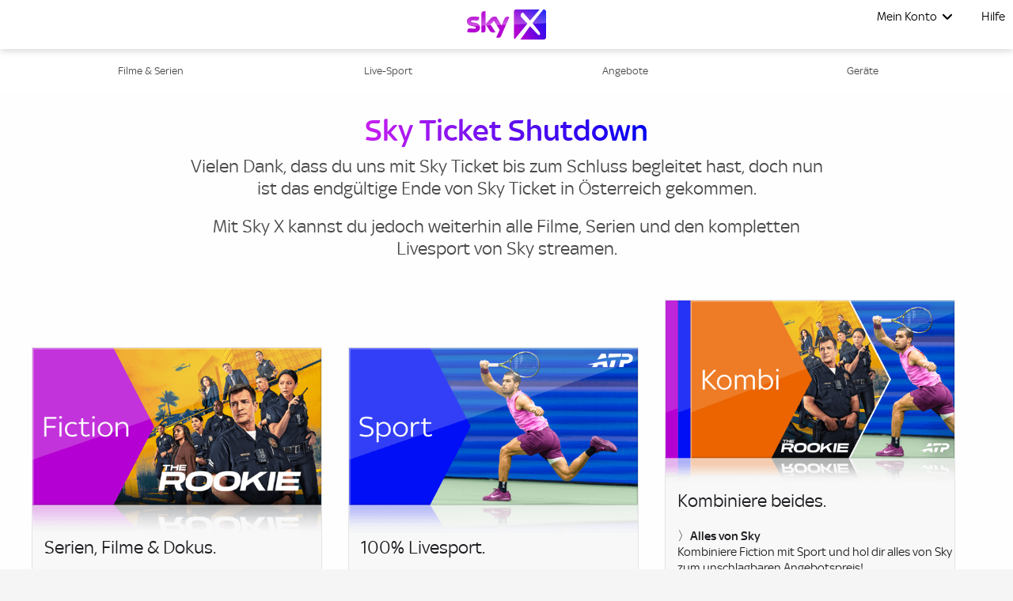

--- FILE ---
content_type: text/html; charset=utf-8
request_url: https://skyx.sky.at/skyticket
body_size: 48235
content:
<!doctype html><html class="no-js" lang="de-AT"><head><meta name="viewport" content="width=device-width,initial-scale=1.0,minimum-scale=1.0,  minimal-ui"/><title>Sky Ticket » Informationen &amp; Angebote | Sky X</title><meta http-equiv="Content-Type" content="text/html; charset=utf-8"/><meta http-equiv="X-UA-Compatible" content="IE=edge,chrome=1"/><meta name="google-site-verification" content="2r1kfItQcVrG_kPLBVvx-Lj40-KK-Nb1cxC4jS5rVHU"/><meta name="facebook-domain-verification" content="ogdz2ceqd2c5gswlvkaqea03n6zlv8"/><meta name="application" content="ott-skyx-iceberg"/><meta name="commit:short" content="e0f179e5"/><meta name="deploymentType" content="standard"/><meta name="twitter:card" content="summary_large_image"/><meta name="twitter:title" content="Sky Ticket » Informationen &amp; Angebote | Sky X"/><meta name="twitter:description" content="Sky Ticket ➜ Informationen ✓ Sky Ticket Beendigung ✓ Angebote für Neukunden ✓ Livesport &amp; Filme ✓ Vorteile von Sky X ✓ uvm. ➜ Jetzt erkundigen!"/><meta name="twitter:site" content="@SkyOesterreich"/><meta name="twitter:image"/><meta property="og:type" content="website"/><meta property="og:title" content="Sky Ticket » Informationen &amp; Angebote | Sky X"/><meta property="og:description" content="Sky Ticket ➜ Informationen ✓ Sky Ticket Beendigung ✓ Angebote für Neukunden ✓ Livesport &amp; Filme ✓ Vorteile von Sky X ✓ uvm. ➜ Jetzt erkundigen!"/><meta property="og:site_name" content="@SkyOesterreich"/><meta property="og:image"/><meta property="og:url" content="https://skyx.sky.at/skyticket"/><meta name="description" content="Sky Ticket ➜ Informationen ✓ Sky Ticket Beendigung ✓ Angebote für Neukunden ✓ Livesport &amp; Filme ✓ Vorteile von Sky X ✓ uvm. ➜ Jetzt erkundigen!"/><link rel="canonical" href="https://skyx.sky.at/skyticket"/><link rel="icon" type="image/x-icon" href="https://skyx.sky.at/static/favicon/favicon.ico"/><link rel="apple-touch-icon" href="https://skyx.sky.at/static/favicon/apple-touch-icon.png"/><link rel="apple-touch-icon" sizes="76x76" href="https://skyx.sky.at/static/favicon/apple-touch-icon-76x76.png"/><link rel="apple-touch-icon" sizes="120x120" href="https://skyx.sky.at/static/favicon/apple-touch-icon-120x120.png"/><link rel="apple-touch-icon" sizes="152x152" href="https://skyx.sky.at/static/favicon/apple-touch-icon-152x152.png"/><link rel="preload" as="style" href="https://web.static.nowtv.com/ice/e0f179e5e5bc872a169cfddb1743dc949a16a772/skyq/ui/css/polyatomic/skyq.min.css"/><script>window.ICEBERG = {"elementsPath":"https://web.static.nowtv.com/ice/e0f179e5e5bc872a169cfddb1743dc949a16a772/skyq/js","elementsVersion":"e0f179e5","territory":"%7B%22name%22%3A%22AT%22%2C%22locale%22%3A%22at%22%2C%22languages%22%3A%7B%22de-AT%22%3A%7B%22default%22%3Atrue%2C%22hideLanguagePrefix%22%3Atrue%7D%7D%2C%22dateFormat%22%3A%22de-at%22%2C%22dateDisplayFormat%22%3A%22L%22%2C%22ppt%22%3A%22sky.skyq.at%22%2C%22hideTerritoryPrefix%22%3Atrue%2C%22notFoundSlug%22%3A%22not-found%22%2C%22siteName%22%3A%22%40SkyOesterreich%22%2C%22widgetPreviewLayout%22%3A%22base-at%22%2C%22timeZone%22%3A%22Europe%2FVienna%22%2C%22cookieDomain%22%3A%22.skyx.sky.at%22%2C%22experiment%22%3A%7B%22key%22%3A%22582db53abfddbfac637a251bcedc1ed15b05e730a6b44b04f40792fc20762a4f%22%2C%22endpoint%22%3A%22https%3A%2F%2Fdirect.dy-api.eu%2Fv2%2Fserve%2Fuser%2Fchoose%22%2C%22domains%22%3A%5B%22skyx.sky.at%22%5D%2C%22widget%22%3A%22%2Ficeberg-dy-experiments-prod%22%2C%22experimentsSelectorsEndPoint%22%3A%22%2Fwidgets%2Fexperiments-selectors%22%7D%2C%22contentPage%22%3A%7B%22assetTypes%22%3A%5B%22CATALOGUE%2FSERIES%22%2C%22ASSET%2FPROGRAMME%22%5D%2C%22prefix%22%3A%22streamen%22%7D%2C%22language%22%3A%22AT%3Ade-AT%22%2C%22allLanguages%22%3A%5B%22AT%3Ade-AT%22%5D%2C%22fallbackLanguage%22%3A%22AT%3Ade-AT%22%2C%22languageOrLocale%22%3A%22%22%2C%22proposition%22%3A%22SKYQ%22%2C%22organization%22%3A%22SKYQ%22%7D","env":"production","applicationName":"iceberg-skyx","trackingConfig":{"SKYTAGS":{"active":true,"location":"https://analytics.global.sky.com/sky-tags/2.6.1/sky-tags.min.js","skytags_local":false},"OMNITURE":{"default":{"site":"skyx","browseMethod":"web","account":"bskybatnowtvglobalintprod","orderId":"","events":"","url":"metrics.sky.com","secureUrl":"smetrics.sky.com"}},"OPTIMIZELY":{"active":true,"optimizelySrc":"//cdn.optimizely.com/js/13810020765.js","optimizelyEnabled":false,"globalOptimizelyEnabled":false,"globalOptimizelyNavigationTestActive":null,"optimizelyNavigationTestActive":false,"optimizelyContentPageEnabled":false,"optimizelyContentPageNavigationTest":false,"optimizelyEventPageEnabled":false,"cmpActive":true},"CONTENT_SQUARE":{"active":false},"CMP":{"active":true,"type":"sourcepoint"},"QUBIT":{"active":true,"url":"//d3c3cq33003psk.cloudfront.net/opentag-95091-productionskyat.js"},"ADOBELAUNCH":{"active":true,"url":"//assets.adobedtm.com/eee7eee0aaaa/08825fe78be0/launch-48883a87c985.min.js"},"DYNAMIC_YIELD":{"active":true,"isDYSDKEnabled":true,"dyHrefCDN":"//cdn-eu.dynamicyield.com","dyHrefSt":"//st-eu.dynamicyield.com","dyHrefRCOM":"//rcom-eu.dynamicyield.com","dySrcDynamic":"//cdn-eu.dynamicyield.com/api/9878040/api_dynamic.js","dySrcStatic":"//cdn-eu.dynamicyield.com/api/9878040/api_static.js"}}}</script><link type="preconnect" href="dyHrefCDN"/><link type="dns-prefetch" href="dyHrefCDN"/><link type="preconnect" href="dyHrefSt"/><link type="dns-prefetch" href="dyHrefSt"/><link type="preconnect" href="dyHrefRCOM"/><link type="dns-prefetch" href="dyHrefRCOM"/><link rel="stylesheet" type="text/css" href="https://web.static.nowtv.com/ice/e0f179e5e5bc872a169cfddb1743dc949a16a772/skyq/ui/css/polyatomic/skyq.min.css"/><script src="/assets/sky_common.js?single"></script><script id="DY_GLOBALS" type="text/javascript" defer="">
      window.DY = window.DY || {};
      if ('undefined' !== 'undefined') {
        DY.recommendationContext = {
          type: 'CATEGORY',
          data: ['undefined'],
        };
      }
      else {
        DY.recommendationContext = { type: 'OTHER' };
      }
      function hasCookie(key) {
        return Boolean(document.cookie.split(';').some(item => RegExp('^'+key+'=').test(item.trim())));
      }
      function getCookie(cname) {
        const name = `${cname}=`;
        const decodedCookie = decodeURIComponent(document.cookie);
        const cookieArray = decodedCookie.split(';');
        for (let i = 0; i < cookieArray.length; i++) {
          let cookie = cookieArray[i];
          while (cookie.charAt(0) === ' ') {
            cookie = cookie.substring(1);
          }
          if (cookie.indexOf(name) === 0) {
            return cookie.substring(name.length, cookie.length);
          }
        }
        return '';
      }
      const allowDyTracking = getCookie('allow_dy_tracking');
      if(allowDyTracking === 'true') {
        DY.userActiveConsent = { accepted: true };
        window.DYO?.ActiveConsent?.updateConsentAcceptedStatus?.(true);
      } else {
        DY.userActiveConsent = { accepted: false};
        window.DYO?.ActiveConsent?.updateConsentAcceptedStatus?.(false);
      }
      </script><script id="DY_STATIC" type="text/javascript" src="//cdn-eu.dynamicyield.com/api/9878040/api_static.js"></script><script id="DY_DYNAMIC" type="text/javascript">
      function loadDyDynamicScript(){
        const apiDynamic = document.createElement('script');
        apiDynamic.src = '//cdn-eu.dynamicyield.com/api/9878040/api_dynamic.js';
        document.head.appendChild(apiDynamic);
        window.removeEventListener('HYDRATION_FINISHED', loadDyDynamicScript);
      }
      window.addEventListener('HYDRATION_FINISHED', loadDyDynamicScript);
      </script><script type="text/javascript" src="https://web.static.nowtv.com/ice/e0f179e5e5bc872a169cfddb1743dc949a16a772/skyq/js/client.min.js" defer=""></script><style data-styled="" data-styled-version="5.3.1">.dnUeWj .ib-rt-colour-lightBg{color:#FFFFFF;}/*!sc*/
.dnUeWj .ib-rt-colour-white{color:#FFFFFF;}/*!sc*/
.dnUeWj .ib-rt-colour-ghostWhite{color:#faf9fe;}/*!sc*/
.dnUeWj .ib-rt-colour-athensGreyZeus{color:#F9F9FD;}/*!sc*/
.dnUeWj .ib-rt-colour-athensGreyMars{color:#EFF1F3;}/*!sc*/
.dnUeWj .ib-rt-colour-athensGrey{color:#E4E7EC;}/*!sc*/
.dnUeWj .ib-rt-colour-mischka{color:#D8D8DD;}/*!sc*/
.dnUeWj .ib-rt-colour-bombay{color:#AAACB1;}/*!sc*/
.dnUeWj .ib-rt-colour-lightGrey{color:#A4A4A6;}/*!sc*/
.dnUeWj .ib-rt-colour-riverBed{color:#556060;}/*!sc*/
.dnUeWj .ib-rt-colour-grey{color:#98A4AC;}/*!sc*/
.dnUeWj .ib-rt-colour-rollingStone{color:#787A80;}/*!sc*/
.dnUeWj .ib-rt-colour-skyxFont{color:#4A4A4A;}/*!sc*/
.dnUeWj .ib-rt-colour-shipGrey{color:#424247;}/*!sc*/
.dnUeWj .ib-rt-colour-shark{color:#1C1C21;}/*!sc*/
.dnUeWj .ib-rt-colour-sharkJaws{color:#2B2B2F;}/*!sc*/
.dnUeWj .ib-rt-colour-black{color:#000000;}/*!sc*/
.dnUeWj .ib-rt-colour-success{color:#2FAF3F;}/*!sc*/
.dnUeWj .ib-rt-colour-deepCyan{color:#00818A;}/*!sc*/
.dnUeWj .ib-rt-colour-info{color:#006CB5;}/*!sc*/
.dnUeWj .ib-rt-colour-oceanBlue{color:#006CB5;}/*!sc*/
.dnUeWj .ib-rt-colour-oceanBlueTint{color:#4987b1;}/*!sc*/
.dnUeWj .ib-rt-colour-skyxBlue{color:#0073C5;}/*!sc*/
.dnUeWj .ib-rt-colour-skyxLightBlue{color:#0073C5;}/*!sc*/
.dnUeWj .ib-rt-colour-darkBlue{color:#233252;}/*!sc*/
.dnUeWj .ib-rt-colour-darkBlueTint{color:#5e6e8f;}/*!sc*/
.dnUeWj .ib-rt-colour-marine{color:#06314B;}/*!sc*/
.dnUeWj .ib-rt-colour-teal{color:#339257;}/*!sc*/
.dnUeWj .ib-rt-colour-skyxBlueTint{color:#0000dd;}/*!sc*/
.dnUeWj .ib-rt-colour-skyxPurple{color:#C81EF0;}/*!sc*/
.dnUeWj .ib-rt-colour-warning{color:#FF6400;}/*!sc*/
.dnUeWj .ib-rt-colour-orange{color:#F0682B;}/*!sc*/
.dnUeWj .ib-rt-colour-orangeTint{color:#DA541A;}/*!sc*/
.dnUeWj .ib-rt-colour-errorColor{color:#EF3B36;}/*!sc*/
.dnUeWj .ib-rt-colour-red{color:#D11826;}/*!sc*/
.dnUeWj .ib-rt-colour-redTint{color:#CC091C;}/*!sc*/
.dnUeWj .ib-rt-colour-skyxServiceRed{color:#EF3B36;}/*!sc*/
.dnUeWj .ib-rt-colour-tertiaryGrey{color:#D8D8D8;}/*!sc*/
.dnUeWj .ib-rt-colour-stoneGrey{color:#6E7877;}/*!sc*/
.dnUeWj .ib-rt-colour-grayCyan{color:#142524;}/*!sc*/
.dnUeWj .ib-rt-colour-dangerLight{color:#B01420;}/*!sc*/
.dnUeWj .ib-rt-colour-dangerDark{color:#B01420;}/*!sc*/
.dnUeWj .ib-rt-colour-warningLight{color:#e7ded0;}/*!sc*/
.dnUeWj .ib-rt-colour-warningDark{color:#805A0F;}/*!sc*/
.dnUeWj .ib-rt-colour-successLight{color:#ccf0cc;}/*!sc*/
.dnUeWj .ib-rt-colour-successDark{color:#006600;}/*!sc*/
.dnUeWj .ib-rt-colour-ultraBoostLight{color:#adf0dc;}/*!sc*/
.dnUeWj .ib-rt-colour-ultraBoostDark{color:#00996C;}/*!sc*/
.dnUeWj .ib-rt-colour-boostLight{color:#aad5d8;}/*!sc*/
.dnUeWj .ib-rt-colour-boostDark{color:#00A1AB;}/*!sc*/
.dnUeWj .ib-rt-colour-header{color:linear-gradient(90deg,rgb(198,31,240) 0%,rgb(198,31,240) 12%,rgb(23,0,255) 91%,rgb(23,0,255) 100%);}/*!sc*/
data-styled.g2[id="rich-textstyles__Container-sc-jlrghd-0"]{content:"dnUeWj,"}/*!sc*/
.bpaugZ{width:100%;padding-right:7px;padding-left:7px;margin-right:auto;margin-left:auto;}/*!sc*/
@media (min-width:576px){.bpaugZ{max-width:540px;}}/*!sc*/
@media (min-width:860px){.bpaugZ{max-width:840px;}}/*!sc*/
@media (min-width:1100px){.bpaugZ{max-width:1080px;}}/*!sc*/
@media (min-width:1460px){.bpaugZ{max-width:1440px;}}/*!sc*/
data-styled.g3[id="sc-bdfBQB"]{content:"bpaugZ,"}/*!sc*/
.KYbSL{display:-webkit-box;display:-webkit-flex;display:-ms-flexbox;display:flex;-webkit-flex:1;-ms-flex:1;flex:1;width:100%;cursor:pointer;-webkit-appearance:none;-moz-appearance:none;appearance:none;text-align:center;font-size:1rem;border-radius:0rem;-webkit-align-items:center;-webkit-box-align:center;-ms-flex-align:center;align-items:center;-webkit-box-pack:center;-webkit-justify-content:center;-ms-flex-pack:center;justify-content:center;padding:0.8125rem 1.875rem;border-width:0.0625rem;border-style:solid;max-width:100%;min-width:auto;margin:0.9375rem 0 0 0;-webkit-transition:300ms;transition:300ms;text-transform:uppercase;-webkit-letter-spacing:0.08rem;-moz-letter-spacing:0.08rem;-ms-letter-spacing:0.08rem;letter-spacing:0.08rem;border-radius:6.25rem;-webkit-text-decoration:none;text-decoration:none;background:#0073C5;color:#FFFFFF;border-color:#0073C5;}/*!sc*/
.KYbSL variations primary{-webkit-text-decoration:none;text-decoration:none;background:#0073C5;color:#FFFFFF;border-color:#0073C5;}/*!sc*/
.KYbSL variations primary hover{background:#0000dd;border-color:#0000dd;}/*!sc*/
.KYbSL variations primary disabled{background:#98A4AC;border-color:#98A4AC;color:#FFFFFF;}/*!sc*/
.KYbSL variations secondary{-webkit-text-decoration:none;text-decoration:none;background:#FFFFFF;border-color:#0073C5;color:#0073C5;}/*!sc*/
.KYbSL variations secondary hover{background:#0073C5;border-color:#0073C5;color:#FFFFFF;}/*!sc*/
.KYbSL variations secondary disabled{background:#FFFFFF;border-color:#98A4AC;color:#98A4AC;}/*!sc*/
.KYbSL variations tertiary{-webkit-text-decoration:none;text-decoration:none;background:transparent;border-color:#424247;color:#424247;}/*!sc*/
.KYbSL variations tertiary hover{background:transparent;border-color:#00A48B;color:#00A48B;}/*!sc*/
.KYbSL variations link{-webkit-text-decoration:underline;text-decoration:underline;background:transparent;border-color:transparent;color:#006CB5;}/*!sc*/
.KYbSL variations link hover{background:transparent;border-color:transparent;color:#006CB5;}/*!sc*/
.KYbSL variations danger{-webkit-text-decoration:none;text-decoration:none;background:#D11826;border-color:#FFFFFF;color:#FFFFFF;}/*!sc*/
.KYbSL variations danger hover{opacity:0.8;color:#FFFFFF;}/*!sc*/
.KYbSL variations payment{-webkit-text-decoration:none;text-decoration:none;background:#0073C5;color:#FFFFFF;border-color:#0073C5;}/*!sc*/
.KYbSL variations payment hover{background:#0000dd;border-color:#0000dd;}/*!sc*/
.KYbSL variations payment disabled{background:#98A4AC;border-color:#98A4AC;color:#FFFFFF;}/*!sc*/
.KYbSL variations light{-webkit-text-decoration:none;text-decoration:none;background:#37ac47;color:#FFFFFF;border-color:#37ac47;}/*!sc*/
.KYbSL variations light hover{opacity:0.8;color:#FFFFFF;}/*!sc*/
.KYbSL:disabled{cursor:not-allowed;opacity:0.5;}/*!sc*/
.KYbSL:focus-visible{outline:3px solid #FFFFFF;outline-offset:-0.4rem;}/*!sc*/
.KYbSL:hover{background:#0000dd;border-color:#0000dd;}/*!sc*/
.KYbSL:focus{background:#0000dd;border-color:#0000dd;}/*!sc*/
.KYbSL:disabled{background:#98A4AC;border-color:#98A4AC;color:#FFFFFF;}/*!sc*/
data-styled.g7[id="buttonstyles__Button-sc-pjf3d7-0"]{content:"KYbSL,"}/*!sc*/
.huCkwE{cursor:pointer;line-height:0rem !important;z-index:100;}/*!sc*/
.huCkwE svg{max-width:6.25rem;height:auto;}/*!sc*/
@media (min-width:1100px){.huCkwE svg{max-width:6.25rem;}}/*!sc*/
@media (min-width:1100px){.huCkwE{margin:0;}}/*!sc*/
data-styled.g15[id="logostyles__LogoWrapper-sc-1q5t61s-0"]{content:"huCkwE,"}/*!sc*/
@media (min-width:1100px){.jCcDQC{display:none;}}/*!sc*/
data-styled.g17[id="displaymixins__ForTabletDown-sc-ohbgyq-1"]{content:"jCcDQC,"}/*!sc*/
.jRUjXO{display:none;position:relative;}/*!sc*/
@media (min-width:1100px){.jRUjXO{display:inherit;}}/*!sc*/
data-styled.g20[id="displaymixins__ForDesktopOnly-sc-ohbgyq-4"]{content:"jRUjXO,"}/*!sc*/
.eySWOk{color:#0073C5;-webkit-text-decoration:none;text-decoration:none;width:100%;display:-webkit-box;display:-webkit-flex;display:-ms-flexbox;display:flex;-webkit-box-pack:justify;-webkit-justify-content:space-between;-ms-flex-pack:justify;justify-content:space-between;-webkit-align-items:center;-webkit-box-align:center;-ms-flex-align:center;align-items:center;text-align:left;cursor:pointer;padding:10px 30px;-webkit-text-decoration:none;text-decoration:none;color:#000000;background-color:none;}/*!sc*/
.eySWOk:hover{-webkit-text-decoration:underline;text-decoration:underline;}/*!sc*/
.eySWOk:focus{-webkit-text-decoration:underline;text-decoration:underline;}/*!sc*/
.eySWOk:hover,.eySWOk:focus{-webkit-text-decoration:none;text-decoration:none;background-color:#0000dd;color:#FFFFFF;}/*!sc*/
.kFVGTg{color:#0073C5;-webkit-text-decoration:none;text-decoration:none;width:100%;display:-webkit-box;display:-webkit-flex;display:-ms-flexbox;display:flex;-webkit-box-pack:justify;-webkit-justify-content:space-between;-ms-flex-pack:justify;justify-content:space-between;-webkit-align-items:center;-webkit-box-align:center;-ms-flex-align:center;align-items:center;text-align:left;cursor:pointer;padding:10px 30px;-webkit-text-decoration:none;text-decoration:none;color:#000000;background-color:none;}/*!sc*/
.kFVGTg:hover{-webkit-text-decoration:underline;text-decoration:underline;}/*!sc*/
.kFVGTg:focus{-webkit-text-decoration:underline;text-decoration:underline;}/*!sc*/
.kFVGTg:hover,.kFVGTg:focus{-webkit-text-decoration:none;text-decoration:none;background-color:#FFFFFF;color:#000000;}/*!sc*/
data-styled.g21[id="list-item-linkstyles__ListItemLink-sc-sza8gc-0"]{content:"eySWOk,kFVGTg,"}/*!sc*/
.eUAmys{margin:0;padding:0;list-style:none;}/*!sc*/
data-styled.g22[id="list-item-linkstyles__ListItem-sc-sza8gc-1"]{content:"eUAmys,"}/*!sc*/
.gEPWFE{cursor:pointer;background:none;border:none;padding:0;gap:0.5rem;display:-webkit-box;display:-webkit-flex;display:-ms-flexbox;display:flex;-webkit-box-pack:center;-webkit-justify-content:center;-ms-flex-pack:center;justify-content:center;-webkit-align-items:center;-webkit-box-align:center;-ms-flex-align:center;align-items:center;-webkit-flex-direction:row;-ms-flex-direction:row;flex-direction:row;border-radius:100%;padding:0px;}/*!sc*/
.gEPWFE:focus{border:none;}/*!sc*/
data-styled.g23[id="icon-buttonstyles__IconContainer-sc-h7ivi7-0"]{content:"gEPWFE,"}/*!sc*/
.bwuNGp{position:absolute;display:none;margin-top:0.5rem;border-radius:0;width:15rem;padding:1.375rem 0;right:-1.6625rem;background-color:#FFFFFF;box-shadow:0 1px 10px 0 rgba(0,0,0,0.20);}/*!sc*/
.bwuNGp:before{border:14px solid #FFFFFF;border-bottom-color:transparent;border-left-color:transparent;position:absolute;height:0;width:0;content:' ';-webkit-transform:rotate(-45deg);-ms-transform:rotate(-45deg);transform:rotate(-45deg);border-radius:5px;top:-0.625rem;right:1.875rem;}/*!sc*/
data-styled.g24[id="dropdown-desktop__DropdownDesktop-sc-10pv2kf-0"]{content:"bwuNGp,"}/*!sc*/
.dxGfWG{position:fixed;background-color:#FFFFFF;overflow:auto;width:100%;height:100vh;-webkit-transition:left 300ms linear;transition:left 300ms linear;left:-100%;padding:20px 0;margin:0;z-index:120;top:0;}/*!sc*/
data-styled.g25[id="drawer__NavDrawer-sc-q3lvrr-0"]{content:"dxGfWG,"}/*!sc*/
.iSVOUL{position:relative;display:-webkit-box;display:-webkit-flex;display:-ms-flexbox;display:flex;margin:0 0 0 auto;padding:0;list-style:none;margin-right:0.3125rem;}/*!sc*/
.iSVOUL > li:last-child ul{right:0.325rem;}/*!sc*/
data-styled.g26[id="menustyles__MenuWrapper-sc-1wnpl3s-0"]{content:"iSVOUL,"}/*!sc*/
.girOhN{margin:0;list-style:none;}/*!sc*/
@media (min-width:1100px){.girOhN{padding:0;}}/*!sc*/
data-styled.g27[id="menustyles__MenusSectionItem-sc-1wnpl3s-1"]{content:"girOhN,"}/*!sc*/
.dwioDg{top:3.875rem;height:calc(100vh - 3.875rem);right:0;padding:1.25rem 0 0 0;background-color:#FFFFFF;z-index:10;}/*!sc*/
.dwioDg:before{border:0.8125rem solid #FFFFFF;border-top-color:transparent;border-right-color:transparent;position:absolute;height:0;width:0;content:' ';-webkit-transform:rotate(-45deg);-ms-transform:rotate(-45deg);transform:rotate(-45deg);border-radius:0.3125rem;top:-1.0833333333333333rem;right:2.875rem;}/*!sc*/
data-styled.g28[id="menustyles__MobileDropdown-sc-1wnpl3s-2"]{content:"dwioDg,"}/*!sc*/
.dotDxw{-webkit-text-decoration:none;text-decoration:none;border:none;display:-webkit-box;display:-webkit-flex;display:-ms-flexbox;display:flex;-webkit-align-items:center;-webkit-box-align:center;-ms-flex-align:center;align-items:center;cursor:pointer;margin:0 0.3125rem;padding:0;-webkit-transition:-webkit-transform linear 0.2s;-webkit-transition:transform linear 0.2s;transition:transform linear 0.2s;background-color:#FFFFFF;color:#000000;font-size:1.0rem;height:3.875rem;}/*!sc*/
data-styled.g29[id="menustyles__SingleMenuListItem-sc-1wnpl3s-3"]{content:"dotDxw,"}/*!sc*/
.cqZHkC{border:none;display:-webkit-box;display:-webkit-flex;display:-ms-flexbox;display:flex;-webkit-align-items:center;-webkit-box-align:center;-ms-flex-align:center;align-items:center;cursor:pointer;margin:0 0.3125rem;padding:0;-webkit-transition:-webkit-transform linear 0.2s;-webkit-transition:transform linear 0.2s;transition:transform linear 0.2s;background-color:#FFFFFF;color:#000000;font-size:1.0rem;height:3.875rem;display:-webkit-box;display:-webkit-flex;display:-ms-flexbox;display:flex;}/*!sc*/
@media (min-width:860px){.cqZHkC{display:-webkit-box;display:-webkit-flex;display:-ms-flexbox;display:flex;opacity:1;}}/*!sc*/
data-styled.g30[id="menustyles__MenusSectionItemLabel-sc-1wnpl3s-4"]{content:"cqZHkC,"}/*!sc*/
.iflVKL{margin:0.625rem;list-style:none;}/*!sc*/
data-styled.g31[id="menustyles__ButtonWrapper-sc-1wnpl3s-5"]{content:"iflVKL,"}/*!sc*/
.BspSX{position:fixed;top:0;right:0;left:0;width:100%;display:-webkit-box;display:-webkit-flex;display:-ms-flexbox;display:flex;-webkit-box-pack:justify;-webkit-justify-content:space-between;-ms-flex-pack:justify;justify-content:space-between;z-index:100;background-color:#FFFFFF;box-shadow:0 1px 10px 0 rgba(0,0,0,0.20);padding:0;height:3.875rem;color:#0073C5;}/*!sc*/
.BspSX custom navigation{background-color:#0073C5;}/*!sc*/
.BspSX custom menuItem{background-color:#FFFFFF;color:#000000;font-size:1.0rem;}/*!sc*/
.BspSX custom dropdown{background-color:#FFFFFF;box-shadow:0 1px 10px 0 rgba(0,0,0,0.20);margin-top:0.5rem;last-child-position-right:0.325rem;}/*!sc*/
.BspSX custom dropdown item{color:#000000;arrow-pointer-colors:#FFFFFF;}/*!sc*/
.BspSX custom dropdown item hover{color:#FFFFFF;background-color:#0000dd;}/*!sc*/
.BspSX custom signInLabel{font-weight:100;color:#0073C5;}/*!sc*/
.BspSX custom signInLabel icon{color:#000000;hover-color:#000000;}/*!sc*/
.BspSX custom signInLabel dropdown{background-color:#FFFFFF;}/*!sc*/
.BspSX custom mainLogo{max-width-mobile:6.25px;max-width-desktop:6.25px;}/*!sc*/
data-styled.g39[id="headerstyles__Header-sc-jitj00-0"]{content:"BspSX,"}/*!sc*/
.bCbgdg{display:-webkit-box;display:-webkit-flex;display:-ms-flexbox;display:flex;-webkit-box-pack:center;-webkit-justify-content:center;-ms-flex-pack:center;justify-content:center;-webkit-align-items:center;-webkit-box-align:center;-ms-flex-align:center;align-items:center;-webkit-flex-direction:row;-ms-flex-direction:row;flex-direction:row;-webkit-align-items:center;-webkit-box-align:center;-ms-flex-align:center;align-items:center;position:absolute;margin-left:0;width:100%;height:100%;-webkit-box-pack:center;-webkit-justify-content:center;-ms-flex-pack:center;justify-content:center;opacity:1;-webkit-transition:opacity 300ms linear;transition:opacity 300ms linear;}/*!sc*/
data-styled.g40[id="headerstyles__LogoWrapper-sc-jitj00-1"]{content:"bCbgdg,"}/*!sc*/
.hDcrQn{display:-webkit-box;display:-webkit-flex;display:-ms-flexbox;display:flex;-webkit-box-pack:center;-webkit-justify-content:center;-ms-flex-pack:center;justify-content:center;-webkit-align-items:center;-webkit-box-align:center;-ms-flex-align:center;align-items:center;-webkit-flex-direction:row;-ms-flex-direction:row;flex-direction:row;-webkit-box-pack:end;-webkit-justify-content:flex-end;-ms-flex-pack:end;justify-content:flex-end;-webkit-flex:1;-ms-flex:1;flex:1;position:relative;}/*!sc*/
data-styled.g41[id="headerstyles__HeaderMenuWrapper-sc-jitj00-2"]{content:"hDcrQn,"}/*!sc*/
.kAnJgt{height:62px;}/*!sc*/
data-styled.g42[id="global-headerstyles__GlobalHeader-sc-1dbnoz3-0"]{content:"kAnJgt,"}/*!sc*/
.iHDuyX{display:inline-block;overflow:hidden;text-indent:101%;white-space:nowrap;background-repeat:no-repeat;background-size:contain;-webkit-transform:rotate(0deg);-ms-transform:rotate(0deg);transform:rotate(0deg);-webkit-transition:-webkit-transform linear 0.2s;-webkit-transition:transform linear 0.2s;transition:transform linear 0.2s;background-image:url([data-uri]);width:17px;height:14px;line-height:14px;}/*!sc*/
data-styled.g56[id="nav-togglestyles__BurgerIcon-sc-1f1ou0n-0"]{content:"iHDuyX,"}/*!sc*/
.bvbFPJ{color:#4A4A4A;}/*!sc*/
data-styled.g68[id="nav-itemstyles__Link-sc-rx9zhz-1"]{content:"bvbFPJ,"}/*!sc*/
.jwkNlf{background:linear-gradient(90deg,rgb(198,31,240) 0%,rgb(198,31,240) 12%,rgb(23,0,255) 91%,rgb(23,0,255) 100%);}/*!sc*/
data-styled.g69[id="nav-itemstyles__Bar-sc-rx9zhz-2"]{content:"jwkNlf,"}/*!sc*/
.fKoWhS{background:#FFFFFF;}/*!sc*/
data-styled.g70[id="base-navstyles__Nav-sc-1jw10ok-0"]{content:"fKoWhS,"}/*!sc*/
.rELbo{width:100%;height:62px;background-color:#FFFFFF;}/*!sc*/
data-styled.g71[id="overlaystyles__OverlayNavFakeNav-sc-dazltj-0"]{content:"rELbo,"}/*!sc*/
.dmXAHz{background:#FFFFFF;}/*!sc*/
data-styled.g72[id="containerstyles__Container-sc-3xgul1-0"]{content:"dmXAHz,"}/*!sc*/
.kcHmuG{-webkit-flex-wrap:wrap;-ms-flex-wrap:wrap;flex-wrap:wrap;display:-webkit-box;display:-webkit-flex;display:-ms-flexbox;display:flex;-webkit-box-pack:center;-webkit-justify-content:center;-ms-flex-pack:center;justify-content:center;-webkit-align-items:center;-webkit-box-align:center;-ms-flex-align:center;align-items:center;margin:0 0.5rem 0.8rem 0.5rem;padding-inline-start:0;}/*!sc*/
@media (min-width:1100px){.kcHmuG{-webkit-box-pack:end;-webkit-justify-content:flex-end;-ms-flex-pack:end;justify-content:flex-end;}}/*!sc*/
@media (min-width:1100px){.kcHmuG{-webkit-order:2;-ms-flex-order:2;order:2;margin-left:auto;max-width:30%;}}/*!sc*/
data-styled.g73[id="social-media-rowstyles__SocialMediaRow-sc-1m9o3fl-0"]{content:"kcHmuG,"}/*!sc*/
.bIcrvP{display:block;}/*!sc*/
data-styled.g74[id="social-media-rowstyles__SocialMediaRowItemWrapper-sc-1m9o3fl-1"]{content:"bIcrvP,"}/*!sc*/
.bPhutH{display:block;width:100%;width:1.3rem;height:1.3rem;margin:0.35rem 0.4rem 0 0.4rem;opacity:0.75;-webkit-transition:300ms;transition:300ms;-webkit-box-pack:center;-webkit-justify-content:center;-ms-flex-pack:center;justify-content:center;}/*!sc*/
.bPhutH:hover{opacity:1;}/*!sc*/
.bPhutH:focus{opacity:1;}/*!sc*/
data-styled.g75[id="social-media-rowstyles__SocialMediaRowItem-sc-1m9o3fl-2"]{content:"bPhutH,"}/*!sc*/
.IVJby{display:block;width:100%;}/*!sc*/
data-styled.g76[id="social-media-rowstyles__SocialMediaRowItemImg-sc-1m9o3fl-3"]{content:"IVJby,"}/*!sc*/
.kBrJkj{display:block;position:relative;background-color:#FFFFFF;color:#4A4A4A;border-top:transparent;padding:0.9rem 0;box-shadow:0 1px 10px 0 rgba(0,0,0,0.20);}/*!sc*/
data-styled.g77[id="footerstyles__FooterWrapper-sc-14pvc1w-0"]{content:"kBrJkj,"}/*!sc*/
@media (min-width:1100px){.kVgQiy{display:-webkit-box;display:-webkit-flex;display:-ms-flexbox;display:flex;}}/*!sc*/
data-styled.g78[id="footerstyles__FooterItemsWrapper-sc-14pvc1w-1"]{content:"kVgQiy,"}/*!sc*/
.kYuQtn{display:block;margin:0rem;}/*!sc*/
data-styled.g81[id="footer-menu-rowstyles__FooterMenuRowItemWrapper-sc-1g0i5j-0"]{content:"kYuQtn,"}/*!sc*/
.dTmhGm{display:-webkit-box;display:-webkit-flex;display:-ms-flexbox;display:flex;-webkit-flex-direction:column;-ms-flex-direction:column;flex-direction:column;-webkit-flex-wrap:wrap;-ms-flex-wrap:wrap;flex-wrap:wrap;padding-inline-start:0;margin-block-start:0;margin-block-end:0;margin-inline-start:0;margin-inline-end:0;padding:0;-webkit-box-pack:center;-webkit-justify-content:center;-ms-flex-pack:center;justify-content:center;-webkit-align-items:flex-start;-webkit-box-align:flex-start;-ms-flex-align:flex-start;align-items:flex-start;-webkit-flex-direction:column;-ms-flex-direction:column;flex-direction:column;margin-left:1rem;}/*!sc*/
@media (min-width:576px){.dTmhGm{margin-left:0;-webkit-flex-direction:row;-ms-flex-direction:row;flex-direction:row;-webkit-align-items:center;-webkit-box-align:center;-ms-flex-align:center;align-items:center;}}/*!sc*/
@media (min-width:1100px){.dTmhGm{-webkit-box-pack:start;-webkit-justify-content:flex-start;-ms-flex-pack:start;justify-content:flex-start;padding:0;}}/*!sc*/
@media (min-width:1100px){.dTmhGm{-webkit-order:1;-ms-flex-order:1;order:1;max-width:70%;}}/*!sc*/
data-styled.g82[id="footer-menu-rowstyles__FooterMenuRow-sc-1g0i5j-1"]{content:"dTmhGm,"}/*!sc*/
.bdXlXy{display:-webkit-box;display:-webkit-flex;display:-ms-flexbox;display:flex;-webkit-align-items:center;-webkit-box-align:center;-ms-flex-align:center;align-items:center;cursor:pointer;background-color:transparent;border:0 none;box-shadow:none;font-size:0.8rem;font-weight:regular;-webkit-text-decoration:none;text-decoration:none;color:#4A4A4A;padding:0;margin:0.6rem 0;}/*!sc*/
.bdXlXy:hover{-webkit-text-decoration:underline;text-decoration:underline;}/*!sc*/
.bdXlXy:focus{-webkit-text-decoration:underline;text-decoration:underline;}/*!sc*/
@media (min-width:576px){.bdXlXy{margin:0.3rem 0.4rem;}}/*!sc*/
data-styled.g83[id="footer-menu-rowstyles__FooterMenuRowItem-sc-1g0i5j-2"]{content:"bdXlXy,"}/*!sc*/
.hyccMA{display:block;width:100%;margin:0;padding:0;}/*!sc*/
data-styled.g85[id="footer-menu-rowstyles__FooterMenuRowItemLabel-sc-1g0i5j-4"]{content:"hyccMA,"}/*!sc*/
.jAhNon{border-radius:5px;color:#4A4A4A;padding:10px 25px 10px 30px;margin:10px;border-radius:0px;box-shadow:0 1px 6px 0 rgb(0 0 0 / 20%);border-color:rgba(243,243,243,0.801);}/*!sc*/
.jAhNon:hover{color:#4A4A4A;}/*!sc*/
.jAhNon a{color:#4A4A4A;}/*!sc*/
.jAhNon button{-webkit-box-pack:start;-webkit-justify-content:flex-start;-ms-flex-pack:start;justify-content:flex-start;}/*!sc*/
.jAhNon button:focus-visible{outline:auto;outline-offset:-1px;}/*!sc*/
data-styled.g115[id="accordionstyles__Accordion-sc-hvy5wj-0"]{content:"jAhNon,"}/*!sc*/
.ghDNfH{font-size:14px;line-height:18px;width:100%;border:none;text-align:left;padding:0;outline:none;background-color:transparent;display:-webkit-box;display:-webkit-flex;display:-ms-flexbox;display:flex;-webkit-box-pack:justify;-webkit-justify-content:space-between;-ms-flex-pack:justify;justify-content:space-between;-webkit-align-items:center;-webkit-box-align:center;-ms-flex-align:center;align-items:center;-webkit-flex-direction:row;-ms-flex-direction:row;flex-direction:row;}/*!sc*/
data-styled.g116[id="accordionstyles__AccordionButton-sc-hvy5wj-1"]{content:"ghDNfH,"}/*!sc*/
.kSlmKU{line-height:30px;font-weight:700;}/*!sc*/
data-styled.g117[id="accordionstyles__AccordionLabel-sc-hvy5wj-2"]{content:"kSlmKU,"}/*!sc*/
.cjOteY{padding:10px 0;}/*!sc*/
data-styled.g118[id="faqsstyles__Faqs-sc-n3xqg3-0"]{content:"cjOteY,"}/*!sc*/
.dQZBGX{margin-bottom:2px;}/*!sc*/
data-styled.g261[id="skip-linksstyles__SkipLinkListItem-sc-1ilik6t-0"]{content:"dQZBGX,"}/*!sc*/
.fgfNtF{position:absolute;left:-10000px;top:auto;margin:0px;padding:0px;}/*!sc*/
.fgfNtF:focus-within{position:absolute;left:0px;padding:5px;z-index:9999;}/*!sc*/
data-styled.g262[id="skip-linksstyles__Container-sc-1ilik6t-1"]{content:"fgfNtF,"}/*!sc*/
.gskCYB:link,.gskCYB:visited,.gskCYB:hover,.gskCYB:active{display:inline-block;padding:8px;border:1px solid black;background-color:white;color:black;-webkit-text-decoration:none;text-decoration:none;}/*!sc*/
data-styled.g263[id="skip-linksstyles__SkipLinkListLink-sc-1ilik6t-2"]{content:"gskCYB,"}/*!sc*/
@font-face{font-family:Sky Text;src:url('https://static.skyassets.com/assets/fonts/sky-regular.woff') format('woff');font-display:swap;}/*!sc*/
@font-face{font-family:Sky Text Medium;src:url('https://static.skyassets.com/assets/fonts/sky-medium.woff') format('woff');font-display:swap;}/*!sc*/
html{line-height:1.15;-webkit-text-size-adjust:100%;}/*!sc*/
body{margin:0;}/*!sc*/
main{display:block;}/*!sc*/
h1{font-size:2em;margin:0.67em 0;}/*!sc*/
hr{box-sizing:content-box;height:0;overflow:visible;}/*!sc*/
pre{font-family:monospace,monospace;font-size:1em;}/*!sc*/
a{background-color:transparent;}/*!sc*/
abbr[title]{border-bottom:none;-webkit-text-decoration:underline;text-decoration:underline;-webkit-text-decoration:underline dotted;text-decoration:underline dotted;}/*!sc*/
b,strong{font-weight:bolder;}/*!sc*/
code,kbd,samp{font-family:monospace,monospace;font-size:1em;}/*!sc*/
small{font-size:80%;}/*!sc*/
sub,sup{font-size:75%;line-height:0;position:relative;vertical-align:baseline;}/*!sc*/
sub{bottom:-0.25em;}/*!sc*/
sup{top:-0.5em;}/*!sc*/
img{border-style:none;}/*!sc*/
button,input,optgroup,select,textarea{font-family:inherit;font-size:100%;line-height:1.15;margin:0;}/*!sc*/
button,input{overflow:visible;}/*!sc*/
button,select{text-transform:none;}/*!sc*/
button,[type="button"],[type="reset"],[type="submit"]{-webkit-appearance:button;}/*!sc*/
button::-moz-focus-inner,[type="button"]::-moz-focus-inner,[type="reset"]::-moz-focus-inner,[type="submit"]::-moz-focus-inner{border-style:none;padding:0;}/*!sc*/
button:-moz-focusring,[type="button"]:-moz-focusring,[type="reset"]:-moz-focusring,[type="submit"]:-moz-focusring{outline:1px dotted ButtonText;}/*!sc*/
fieldset{padding:0.35em 0.75em 0.625em;}/*!sc*/
legend{box-sizing:border-box;color:inherit;display:table;max-width:100%;padding:0;white-space:normal;}/*!sc*/
progress{vertical-align:baseline;}/*!sc*/
textarea{overflow:auto;}/*!sc*/
[type="checkbox"],[type="radio"]{box-sizing:border-box;padding:0;}/*!sc*/
[type="number"]::-webkit-inner-spin-button,[type="number"]::-webkit-outer-spin-button{height:auto;}/*!sc*/
[type="search"]{-webkit-appearance:textfield;outline-offset:-2px;}/*!sc*/
[type="search"]::-webkit-search-decoration{-webkit-appearance:none;}/*!sc*/
::-webkit-file-upload-button{-webkit-appearance:button;font:inherit;}/*!sc*/
details{display:block;}/*!sc*/
summary{display:list-item;}/*!sc*/
template{display:none;}/*!sc*/
[hidden]{display:none;}/*!sc*/
html{-webkit-box-sizing:border-box;box-sizing:border-box;-ms-overflow-style:scrollbar;}/*!sc*/
*,*::before,*::after{-webkit-box-sizing:inherit;box-sizing:inherit;}/*!sc*/
*{font-family:Sky Text,Helvetica,Arial,sans-serif;}/*!sc*/
body{margin:0;padding:0;font-size:16px;}/*!sc*/
@media (prefers-reduced-motion:reduce){*,::before,::after{-webkit-animation-delay:-1ms !important;animation-delay:-1ms !important;-webkit-animation-duration:1ms !important;animation-duration:1ms !important;-webkit-animation-iteration-count:1 !important;animation-iteration-count:1 !important;background-attachment:initial !important;-webkit-scroll-behavior:auto !important;-moz-scroll-behavior:auto !important;-ms-scroll-behavior:auto !important;scroll-behavior:auto !important;-webkit-transition-duration:0s !important;transition-duration:0s !important;-webkit-transition-delay:0s !important;transition-delay:0s !important;}}/*!sc*/
.text-field,.captcha-field,.password-field,.select-field,.checkbox-field{position:relative;margin:0 0 1.25rem;}/*!sc*/
.text-field__label,.captcha-field__label,.password-field__label,.select-field__label,.checkbox-field__label{font-size:1rem;line-height:1.25rem;color:#4A4A4A;}/*!sc*/
.text-field__error,.captcha-field__error,.password-field__error,.select-field__error,.checkbox-field__error{color:#D11826;text-align:left;font-size:0.75rem;font-weight:lighter;line-height:1rem;}/*!sc*/
.text-field__input,.captcha-field__input,.password-field__input,.select-field__input{-webkit-appearance:none;-moz-appearance:none;appearance:none;-webkit-appearance:none;outline:none;background:#FFFFFF;border:0.063rem solid #D8D8DD;border-radius:0;color:#000000;font-size:1rem;line-height:1.25rem;font-weight:bold;height:3.125rem;width:100%;padding:1.25rem 1.85rem 0.25rem 1.25rem;}/*!sc*/
.text-field__input:-webkit-autofill,.captcha-field__input:-webkit-autofill,.password-field__input:-webkit-autofill,.select-field__input:-webkit-autofill,.text-field__input:-webkit-autofill:hover,.captcha-field__input:-webkit-autofill:hover,.password-field__input:-webkit-autofill:hover,.select-field__input:-webkit-autofill:hover,.text-field__input:-webkit-autofill:focus,.captcha-field__input:-webkit-autofill:focus,.password-field__input:-webkit-autofill:focus,.select-field__input:-webkit-autofill:focus{-webkit-text-fill-color:#000000;-webkit-transition:background-color 5000s ease-in-out 0s;transition:background-color 5000s ease-in-out 0s;}/*!sc*/
.text-field__input--valid,.captcha-field__input--valid,.password-field__input--valid,.select-field__input--valid{border:0;box-shadow:0 0 0 0.063rem #2FAF3F;background:url([data-uri]) right 1.25rem top 0.938rem/1.25rem 1.25rem no-repeat;}/*!sc*/
.text-field__input--error,.captcha-field__input--error,.password-field__input--error,.select-field__input--error{border:0;box-shadow:0 0 0 0.063rem #EF3B36;background:url([data-uri]) right 1.25rem top 0.938rem/1.25rem 1.25rem no-repeat;}/*!sc*/
.text-field__input--focused + .text-field__label,.captcha-field__input--focused + .text-field__label,.password-field__input--focused + .text-field__label,.select-field__input--focused + .text-field__label{height:1.375rem;top:0;font-size:0.688rem;line-height:0.875rem;display:-webkit-box;display:-webkit-flex;display:-ms-flexbox;display:flex;-webkit-align-items:flex-end;-webkit-box-align:flex-end;-ms-flex-align:flex-end;align-items:flex-end;}/*!sc*/
.text-field:not(.field--animated) .text-field__input{padding:0.4rem 1.85rem 0.4rem 0.4rem;}/*!sc*/
.text-field:not(.field--animated) .text-field__label{display:block;padding:0.4rem 0.4rem;}/*!sc*/
.select-field__input{background:url([data-uri]) right 0 top 0/2.375rem 100% no-repeat;cursor:pointer;}/*!sc*/
.select-field__input--selected{border:0;box-shadow:0 0 0 0.063rem #2FAF3F;background:url([data-uri]) right 1.25rem top 0.938rem/1.25rem 1.25rem no-repeat;}/*!sc*/
.field--animated .text-field__label,.field--animated .captcha-field__label,.field--animated .password-field__label,.field--animated .select-field__label{font-weight:lighter;position:absolute;pointer-events:none;height:1.5rem;top:0.938rem;left:1.25rem;padding:0;-webkit-transition:top 0.2s linear,font-size 0.2s linear,font-weight 0.2s linear;transition:top 0.2s linear,font-size 0.2s linear,font-weight 0.2s linear;}/*!sc*/
.field--animated .text-field__input--valid,.field--animated .text-field__input--error,.field--animated .password-field__input--error,.field--animated .password-field__input--valid{padding-right:2.85rem;}/*!sc*/
.field--animated .text-field__input--valid + .text-field__label,.field--animated .text-field__input--error + .text-field__label{-webkit-transition:none;transition:none;}/*!sc*/
.field--animated .label--filled,.field--animated .label--error,.field--animated .text-field__input:focus ~ .text-field__label,.field--animated .captcha-field__input:focus ~ .captcha-field__label,.field--animated .password-field__input:focus ~ .password-field__label,.field--animated .text-field__input:-webkit-autofill ~ .text-field__label,.field--animated .captcha-field__input:-webkit-autofill ~ .captcha-field__label,.field--animated .password-field__input:-webkit-autofill ~ .password-field__label,.field--animated .text-field__input--focused ~ .text-field__label{height:1.375rem;top:0;font-size:0.688rem;line-height:0.875rem;display:-webkit-box;display:-webkit-flex;display:-ms-flexbox;display:flex;-webkit-align-items:flex-end;-webkit-box-align:flex-end;-ms-flex-align:flex-end;align-items:flex-end;}/*!sc*/
.checkbox-field__input{-webkit-appearance:none;-moz-appearance:none;appearance:none;-webkit-appearance:none;cursor:pointer;vertical-align:top;box-shadow:0 0 0 0.063rem #D8D8DD;background:#FFFFFF;height:1.25rem;width:1.25rem;border-radius:0;}/*!sc*/
.checkbox-field__input:checked{background:url([data-uri]) center/1rem 0.813rem no-repeat;}/*!sc*/
.checkbox-field__input--error{box-shadow:0 0 0 0.063rem #EF3B36;}/*!sc*/
.checkbox-field__label{cursor:pointer;display:inline-block;padding-left:0.75rem;width:calc(100% - 1.25rem);}/*!sc*/
.captcha-field__block{position:relative;}/*!sc*/
.captcha-field__sources{background-color:#fff;border:solid 0.063rem #d8d8dd;border-radius:0.188rem;padding:0.625rem 0;}/*!sc*/
.captcha-field img{display:block;margin:0 auto;}/*!sc*/
.captcha-field__play-audio{height:1.25rem;width:1.313rem;cursor:pointer;display:block;float:right;position:absolute;top:0.625rem;right:0.625rem;-webkit-appearance:none;-moz-appearance:none;appearance:none;background:none;border:none;padding:0;background-image:url([data-uri]);}/*!sc*/
.captcha-field__refresh-captcha{clear:both;display:inline-block;margin:0.313rem 0 1.438rem;-webkit-appearance:none;-moz-appearance:none;appearance:none;background:none;border:none;padding:0;}/*!sc*/
.password-field__reveal-password-link{position:absolute;width:1.375rem;height:1.25rem;right:1.188rem;top:0.938rem;-webkit-appearance:none;-moz-appearance:none;appearance:none;background:none;border:none;padding:0;overflow:hidden;text-indent:1.37rem;}/*!sc*/
.password-field__reveal-password-link::before,.password-field__reveal-password-link::after{border-bottom:none;}/*!sc*/
.password-field__input[type="password"]{background:url([data-uri]) right 1.25rem top 0.938rem/1.25rem 1.25rem no-repeat;}/*!sc*/
.password-field__input[type="text"]{background:url([data-uri]) right 1.25rem top 0.938rem/1.25rem 1.25rem no-repeat;}/*!sc*/
.password-field .password-field__hint{font-size:0.75rem;line-height:1rem;color:#556060;}/*!sc*/
.multi-text-field__inputs{display:-webkit-box;display:-webkit-flex;display:-ms-flexbox;display:flex;margin:0 0 1.25rem;}/*!sc*/
.multi-text-field__inputs .text-field{margin:0 0.3125rem;}/*!sc*/
.multi-text-field__inputs .text-field:first-of-type{margin-left:0;}/*!sc*/
.multi-text-field__inputs .text-field:last-of-type{margin-right:0;}/*!sc*/
.radio-field{position:relative;width:100%;padding:0.5rem 2.5rem;}/*!sc*/
.radio-field__label{cursor:pointer;}/*!sc*/
.radio-field__input{height:0;width:0;opacity:0;}/*!sc*/
.radio-field__indicator{position:absolute;top:0;left:0;-webkit-transform:translate(25%,25%);-ms-transform:translate(25%,25%);transform:translate(25%,25%);border:0.0625rem solid grey;border-radius:100%;width:1.5rem;height:1.5rem;}/*!sc*/
.radio-field__indicator::after{content:'';position:absolute;display:none;}/*!sc*/
.radio-field .radio-field__input:hover ~ .radio-field__indicator::after{display:block;top:50%;left:50%;-webkit-transform:translate(-50%,-50%);-ms-transform:translate(-50%,-50%);transform:translate(-50%,-50%);background-color:#D8D8DD;border-radius:100%;width:1rem;height:1rem;}/*!sc*/
.radio-field .radio-field__input:checked ~ .radio-field__indicator::after{display:block;top:50%;left:50%;-webkit-transform:translate(-50%,-50%);-ms-transform:translate(-50%,-50%);transform:translate(-50%,-50%);background-color:#0073C5;border-radius:100%;width:1rem;height:1rem;}/*!sc*/
data-styled.g303[id="sc-global-klcRUL1"]{content:"sc-global-klcRUL1,"}/*!sc*/
</style><style>
/*-----CSS Allgemein----*/

body{
background: #fefefe;
}


/*TILES BOX*/


#ib-section-S-8dbc1293, #ib-section-S-737964f3, #ib-section-S-67abb2a5 
{
border: solid 0.1px #e4e4e4;
background: #f8f8f8;
}

#ib-section-S-67abb2a5 .c-btn--secondary
{
  margin-top: -6px;
}



/*HEADER*/

h1 {
background: -webkit-linear-gradient(left, #c81ef0, #0000ef);
  -webkit-background-clip: text;
  -webkit-text-fill-color: transparent;
}

h2 {
background: -webkit-linear-gradient(left, #c81ef0, #0000ef);
  -webkit-background-clip: text;
  -webkit-text-fill-color: transparent;
}


/*Button 1*/

.c-btn--primary {
  background-image: linear-gradient(to right, #c81ef0 0%, #0000ff 50%, #0000ff 70%, #0000ff 100%);
  background-position: left bottom; 

  border: none;
  transition: 0.3s;
  background-size: 200% auto;
  color: white;
  box-shadow: 0 0 20px #eee;
  border-radius: 0px;
 }

.c-btn--primary:hover {
  background-position: right center; 
}


/*Button 2*/

.c-btn--secondary {
color: #0000ff;
background: white;
border: 1px solid  background-image: linear-gradient(to right, #c81ef0 0%, #0000ff 50%, #0000ff 70%, #0000ff 100%);
border-radius: 0px;
box-shadow: 0px 0px 5px #bbb;
text-shadow:none;
}

.c-btn--secondary:hover {
transition: 0.3s;
color: #fff;
 background-image: linear-gradient(to right, #c81ef0 0%, #c81ef0 10%, #0000ff 70%, #0000ff 100%);
border: 1px solid #eee;
border-radius: 0px;
box-shadow: 0px 0px 5px #eee;
text-shadow:none;
}</style></head><body class="base-at"><div id="app" class="app__container" data-ib-react-subtree-key="page"><link rel="preload" as="image" href="https://web.static.nowtv.com/ice/7bd5bb0a58865e82bfeb172f3b05057ae90a135a/skyq/ui/images/skyq-nav.png"/><link rel="preload" as="image" href="https://de.imageservice.sky.com/pcms/fb49c238-dffc-11f0-93bc-3bd3f848ee6e/AGG_SOURCE?proposition=SKYQ&amp;language=ger&amp;versionId=7b78cb86-41c0-5f8f-a18a-05d86a332927&amp;territory=DE"/><link rel="preload" as="image" href="https://de.imageservice.sky.com/pcms/fb634186-dffc-11f0-bcc0-b7cc31763913/AGG_SOURCE?proposition=SKYQ&amp;language=ger&amp;versionId=0455e6ef-d367-5ed0-9900-99dbe8cef398&amp;territory=DE"/><link rel="preload" as="image" href="https://de.imageservice.sky.com/pcms/fb5711cc-dffc-11f0-bf75-0bb68c353196/AGG_SOURCE?proposition=SKYQ&amp;language=ger&amp;versionId=54a46952-f4b9-5569-904d-c1eeb66fff81&amp;territory=DE"/><link rel="preload" as="image" href="https://de.imageservice.sky.com/pcms/020451ec-e4ad-11f0-93c1-db7180260012/AGG_SOURCE?proposition=SKYQ&amp;language=ger&amp;versionId=b0d8110a-d8ec-5abc-af77-3324e00595c5&amp;territory=DE"/><link rel="preload" as="image" href="https://uk.imageservice.sky.com/pcms/546ecc1c-6108-11e9-b3f6-3724ca3538e6/MASTER"/><link rel="preload" as="image" href="https://uk.imageservice.sky.com/pcms/2896866a-6109-11e9-9bba-83a0aafefe76/MASTER"/><link rel="preload" as="image" href="https://uk.imageservice.sky.com/pcms/33eb635a-6109-11e9-9c00-fbe6f2aebfde/MASTER"/><link rel="preload" as="image" href="https://de.imageservice.sky.com/pcms/4fc78538-cff7-11ee-ad34-0f67258994e6/AGG_SOURCE?proposition=SKYQ&amp;language=ger&amp;versionId=29a89152-e017-5367-ae43-362f242d3c90&amp;territory=DE"/><ul data-testid="skip-links" class="skip-linksstyles__Container-sc-1ilik6t-1 fgfNtF"><li class="skip-linksstyles__SkipLinkListItem-sc-1ilik6t-0 dQZBGX"><a data-testid="skip-link-main-content" href="#main-content" class="skip-linksstyles__SkipLinkListLink-sc-1ilik6t-2 gskCYB">Zum Hauptinhalt springen</a></li><li class="skip-linksstyles__SkipLinkListItem-sc-1ilik6t-0 dQZBGX"><a data-testid="skip-link-main-footer" href="#main-footer" class="skip-linksstyles__SkipLinkListLink-sc-1ilik6t-2 gskCYB">Zum Footer springen</a></li></ul><section data-testid="section-default" id="ib-section-header-at" data-tracking-module="header-at" class="section-defaultstyles__SectionDefaultSection-sc-iqnmic-0 cvefyN"><div class="section-defaultstyles__SectionDefaultDiv-sc-iqnmic-1 dJoCyD"><div class="ib-react-module-wrapper" data-ib-react-key="ceb1efb8dd08e1864f42ad9f3f0d036f7d365f4cd9eb7defc012cb05660044f7-wrapper" data-tracking-module="header-at:global-header" data-mtv-test-key="mvt-ceb1efb8dd08e1864f42ad9f3f0d036f7d365f4cd9eb7defc012cb05660044f7-wrapper"><div data-testid="global-header" class="global-headerstyles__GlobalHeader-sc-1dbnoz3-0 kAnJgt"><header class="headerstyles__Header-sc-jitj00-0 BspSX"><div class="headerstyles__LogoWrapper-sc-jitj00-1 bCbgdg"><a href="/" title="Logo" data-testid="main-logo-wrapper" data-tracking-label="Logo" aria-label="Logo" class="logostyles__LogoWrapper-sc-1q5t61s-0 huCkwE"><svg data-testid="icon-skyx-logo" xmlns="http://www.w3.org/2000/svg" width="6.25rem" height="100%" viewBox="0 0 324 120"><g id="X_6_"><defs><path id="SVGID_1_" d="M316.1 0H199.66c-4.42 0-8 3.58-8 8v104c0 4.42 3.58 8 8 8H316.1c4.42 0 8-3.58 8-8V8c0-4.42-3.58-8-8-8z"></path></defs><clipPath id="SVGID_2_"><use href="#SVGID_1_" overflow="visible"></use></clipPath><g clip-path="url(#SVGID_2_)"><linearGradient id="SVGID_3_" gradientUnits="userSpaceOnUse" x1="184.434" y1="102.404" x2="330.992" y2="17.789"><stop offset=".15" stop-color="#b400d2"></stop><stop offset="1" stop-color="#000ff5"></stop></linearGradient><path d="M222.64 31.27s-7.02-8.85 1.68-17.08c0 0 4.27-3.81 8.39.76 0 0 23.54 26.9 25.67 29.34L297.58 0h-97.92c-4.42 0-8 3.58-8 8v104c0 2.91 1.56 5.45 3.89 6.85 9.49-11.41 51.5-61.92 51.96-62.49l-24.87-25.09zM316.1 0h-3.02c-.11.13-37.43 44.61-44.68 54.6l28.06 34.77s5.64 6.71 1.37 11.9c0 0-3.2 2.9-7.63-1.68 0 0-27.41-28.39-31.88-32.59l-39.55 53h97.33c4.42 0 8-3.58 8-8V8c0-4.42-3.58-8-8-8z" fill="url(#SVGID_3_)"></path></g></g><linearGradient id="p30_1_" gradientUnits="userSpaceOnUse" x1="258.666" y1="59.304" x2="256.579" y2="-.457"><stop offset="0" stop-color="#fff"></stop><stop offset="1" stop-color="#fff" stop-opacity=".25"></stop></linearGradient><path id="p30_2_" d="M197.42 59.54c.01 0 .26-.02.76-.04 23.66-.84 119.95-4.19 119.95-4.19 3.03-.1 5.97-2.34 5.97-6.08V8c0-4.42-3.58-8-8-8H199.66c-4.42 0-8 3.58-8 8v57.76c-.01-.64.19-5.69 5.76-6.22z" opacity=".3" fill="url(#p30_1_)"></path><path id="Sky_x5F_Logo" d="M119.89 111.37c1.43.73 4.33 1.61 7.98 1.7 6.27.14 9.68-2.26 12.22-7.87l33.61-74.84c-1.38-.74-4.47-1.57-6.96-1.61-4.33-.09-10.14.78-13.83 9.62L142.02 64l-21.35-34.7c-1.38-.42-4.75-1.01-7.19-1.01-7.56 0-11.76 2.76-16.14 7.5L76.59 58.43l16.69 26.24c3.09 4.79 7.15 7.23 13.74 7.23 4.33 0 7.93-1.01 9.59-1.79l-20.1-30.24 14.25-15.1 23.38 36.64-14.25 29.96zm-44.1-28.31c0 5.52-2.17 8.7-12.96 8.7-1.43 0-2.67-.09-3.87-.28V18.3c0-5.57 1.89-11.37 12.77-11.37 1.38 0 2.77.14 4.06.42v75.71zM53.53 72.01c0 10.31-6.73 17.81-20.43 19.29-9.91 1.06-24.25-.18-31.08-.97-.23-1.1-.41-2.48-.41-3.59 0-8.98 4.84-11.05 9.41-11.05 4.75 0 12.22.83 17.75.83 6.13 0 7.98-2.07 7.98-4.05 0-2.58-2.44-3.64-7.19-4.56l-13-2.49C5.76 63.36 0 55.9 0 47.98c0-9.62 6.82-17.68 20.24-19.15 10.14-1.11 22.5.14 29.28.97.23 1.15.37 2.26.37 3.45 0 8.97-4.75 10.91-9.31 10.91-3.5 0-8.95-.64-15.17-.64-6.32 0-8.95 1.75-8.95 3.87 0 2.26 2.49 3.18 6.46 3.87l12.4 2.3c12.73 2.34 18.21 9.57 18.21 18.45z" fill="#b400d2"></path><linearGradient id="s35_1_" gradientUnits="userSpaceOnUse" x1="87.684" y1="63.167" x2="86.28" y2="22.976"><stop offset="0" stop-color="#fff"></stop><stop offset="1" stop-color="#fff" stop-opacity=".25"></stop></linearGradient><path id="s35" d="M173.7 30.36l-12.31 27.4c-.36.74-1.73 3.09-5.13 3.21-.8.03-11.24.39-11.24.39-2.05.07-2.72 2.01-2.74 2.04v-.01l10.62-25.02c3.69-8.84 9.5-9.71 13.83-9.62 2.5.04 5.59.87 6.97 1.61zM141.47 63.1l-20.79-33.8c-1.38-.42-4.75-1.01-7.19-1.01-7.56 0-11.76 2.76-16.14 7.5L76.6 58.43l1.66 2.6c.71.97 2.13 2.57 4.91 2.48.99-.03 11.01-.38 11.83-.41 2.59-.09 4.24 1.02 5.24 2.35l-3.71-5.58 14.25-15.1 9.57 15c1.74 2.26 4.34 2.3 4.89 2.28.5-.02 13.04-.46 13.6-.47.86-.04 1.87.44 2.63 1.52zM71.73 6.92c-10.88 0-12.77 5.8-12.77 11.37v50.16c0-2.02 1.55-4.15 4.14-4.24 1.81-.06 6.91-.24 8.42-.29 1.66-.06 4.23-1.19 4.26-4.28V7.34c-1.28-.28-2.67-.42-4.05-.42zM35.32 53.55l-12.4-2.3c-3.97-.69-6.46-1.61-6.46-3.87 0-2.12 2.63-3.87 8.95-3.87 6.22 0 11.67.64 15.17.64 4.56 0 9.31-1.93 9.31-10.91 0-1.2-.14-2.3-.37-3.45-6.78-.83-19.14-2.07-29.28-.97C6.83 30.31 0 38.36 0 47.98c0 4.94 2.25 9.7 6.56 13.09 3.28 2.15 6.6 2.98 9.96 3.56 2.75.47 9.14.9 13.88.73 1.47-.05 12.42-.44 14.8-.52 5.55-.19 8.56 4.55 8.25 9.29.01-.06.01-.13.02-.19 0-.02 0-.04.01-.06.05-.61.08-1.24.08-1.87-.03-8.88-5.51-16.11-18.24-18.46z" opacity=".35" fill="url(#s35_1_)"></path></svg></a></div><div class="headerstyles__HeaderMenuWrapper-sc-jitj00-2 hDcrQn"><ul class="menustyles__MenuWrapper-sc-1wnpl3s-0 iSVOUL"><li class="menustyles__MenusSectionItem-sc-1wnpl3s-1 girOhN"><div data-testid="MenusSectionDropdown-MobileOnly" class="displaymixins__ForTabletDown-sc-ohbgyq-1 jCcDQC"><div data-testid="MenusSectionItem-mobile-mein-konto" class="menustyles__MenusSectionItemLabel-sc-1wnpl3s-4 cqZHkC"><button data-testid="icon-NavUser-container" color="#000000" aria-label="Mein Konto" role="button" data-tracking-label="Mein Konto" aria-haspopup="true" aria-controls="Mobile-mein-konto" aria-expanded="false" class="icon-buttonstyles__IconContainer-sc-h7ivi7-0 gEPWFE"></button></div><ul id="Mobile-mein-konto" data-testid="Mobile-mein-konto" width="100%" aria-hidden="true" class="drawer__NavDrawer-sc-q3lvrr-0 menustyles__MobileDropdown-sc-1wnpl3s-2 dxGfWG dwioDg"><li data-testid="mobile-d-3-e-4-ef-22-380-a-11-ec-b-2-af-979-ef-26-f-8551" class="list-item-linkstyles__ListItem-sc-sza8gc-1 eUAmys"><a tabindex="-1" color="#000000" href="/mein-konto/kontoubersicht" id="mobile-d-3-e-4-ef-22-380-a-11-ec-b-2-af-979-ef-26-f-8551" class="list-item-linkstyles__ListItemLink-sc-sza8gc-0 eySWOk">Kontoübersicht</a></li><li class="menustyles__ButtonWrapper-sc-1wnpl3s-5 iflVKL"><a href="/anmeldung" data-testid="mobile-myaccount-login" tabindex="-1" class="buttonstyles__Button-sc-pjf3d7-0 KYbSL">Einloggen</a></li></ul></div><div data-testid="MenusSectionDropdown-Non-MobileOnly" class="displaymixins__ForDesktopOnly-sc-ohbgyq-4 jRUjXO"><button aria-haspopup="true" aria-controls="Desktop-mein-konto" data-testid="MenusSectionItem-desktop-mein-konto" aria-expanded="false" data-tracking-label="Mein Konto" class="menustyles__MenusSectionItemLabel-sc-1wnpl3s-4 cqZHkC">Mein Konto</button><ul id="Desktop-mein-konto" data-testid="Desktop-mein-konto" aria-hidden="true" class="dropdown-desktop__DropdownDesktop-sc-10pv2kf-0 bwuNGp"><li data-testid="desktop-d-3-e-4-ef-22-380-a-11-ec-b-2-af-979-ef-26-f-8551" class="list-item-linkstyles__ListItem-sc-sza8gc-1 eUAmys"><a tabindex="-1" color="#000000" href="/mein-konto/kontoubersicht" id="desktop-d-3-e-4-ef-22-380-a-11-ec-b-2-af-979-ef-26-f-8551" class="list-item-linkstyles__ListItemLink-sc-sza8gc-0 eySWOk">Kontoübersicht</a></li><li class="menustyles__ButtonWrapper-sc-1wnpl3s-5 iflVKL"><a href="/anmeldung" data-testid="desktop-myaccount-login" tabindex="-1" class="buttonstyles__Button-sc-pjf3d7-0 KYbSL">Einloggen</a></li></ul></div></li><li class="menustyles__MenusSectionItem-sc-1wnpl3s-1 girOhN"><div data-testid="MenusSectionDropdown-MobileOnly" class="displaymixins__ForTabletDown-sc-ohbgyq-1 jCcDQC"><ul><li data-testid="mobile-f-533-f-2-ca-38-b-6-11-ec-a-3-a-2-839-a-2-e-6-bea-9-f" class="list-item-linkstyles__ListItem-sc-sza8gc-1 eUAmys"><a tabindex="-1" color="#000000" href="/hilfe" id="mobile-f-533-f-2-ca-38-b-6-11-ec-a-3-a-2-839-a-2-e-6-bea-9-f" data-testid="MenusSectionItem-mobile-hilfe" class="list-item-linkstyles__ListItemLink-sc-sza8gc-0 kFVGTg menustyles__SingleMenuListItem-sc-1wnpl3s-3 dotDxw"><button data-testid="icon-Help-container" color="#000000" aria-label="Hilfe" role="button" data-tracking-label="Hilfe" class="icon-buttonstyles__IconContainer-sc-h7ivi7-0 gEPWFE"></button></a></li></ul></div><div data-testid="MenusSectionDropdown-Non-MobileOnly" class="displaymixins__ForDesktopOnly-sc-ohbgyq-4 jRUjXO"><ul><li data-testid="desktop-f-533-f-2-ca-38-b-6-11-ec-a-3-a-2-839-a-2-e-6-bea-9-f" class="list-item-linkstyles__ListItem-sc-sza8gc-1 eUAmys"><a tabindex="-1" color="#000000" href="/hilfe" id="desktop-f-533-f-2-ca-38-b-6-11-ec-a-3-a-2-839-a-2-e-6-bea-9-f" data-testid="MenusSectionItem-desktop-hilfe" class="list-item-linkstyles__ListItemLink-sc-sza8gc-0 kFVGTg menustyles__SingleMenuListItem-sc-1wnpl3s-3 dotDxw">Hilfe</a></li></ul></div></li></ul></div></header></div></div><div class="ib-react-module-wrapper" data-ib-react-key="31257897ee45190a930f3ad75fe02591cbccdb66ef7c6c7987d03495d6271ca4-wrapper" data-tracking-module="header-at:prospect-nav" data-mtv-test-key="mvt-31257897ee45190a930f3ad75fe02591cbccdb66ef7c6c7987d03495d6271ca4-wrapper"><div class="prospectnav__container" data-mtv-test-key="mvt-31257897ee45190a930f3ad75fe02591cbccdb66ef7c6c7987d03495d6271ca4-wrapper" data-testid="prospectnav"><div class="overlay__container" data-testid="overlay"><div class="overlaystyles__OverlayNavFakeNav-sc-dazltj-0 rELbo"></div><div class="overlay__nav-body"></div></div><div class="containerstyles__Container-sc-3xgul1-0 dmXAHz prospectnav__navwrapper" data-testid="prospectnav_wrapper"><nav class="base-navstyles__Nav-sc-1jw10ok-0 fKoWhS basenav__container" data-testid="basenav"><ul class="generatednav__list"><li class="generatednav__logo-container"><a class="generatednav__logo-anchor" href="/" title="Sky X Logo"><img alt="Sky X Logo" src="https://web.static.nowtv.com/ice/7bd5bb0a58865e82bfeb172f3b05057ae90a135a/skyq/ui/images/skyq-nav.png" class="generatednav__logo"/></a></li><li class="generatednav__item" data-testid="nav_item_link"><span class="nav-itemstyles__Bar-sc-rx9zhz-2 jwkNlf generatednav__item-color" data-testid="nav-colorbar"></span><a class="nav-itemstyles__Link-sc-rx9zhz-1 bvbFPJ generatednav__item-anchor" href="/inhalte/fiction">Filme &amp; Serien</a></li><li class="generatednav__item" data-testid="nav_item_link"><span class="nav-itemstyles__Bar-sc-rx9zhz-2 jwkNlf generatednav__item-color" data-testid="nav-colorbar"></span><a class="nav-itemstyles__Link-sc-rx9zhz-1 bvbFPJ generatednav__item-anchor" href="/inhalte/sport">Live-Sport</a></li><li class="generatednav__item" data-testid="nav_item_link"><span class="nav-itemstyles__Bar-sc-rx9zhz-2 jwkNlf generatednav__item-color" data-testid="nav-colorbar"></span><a class="nav-itemstyles__Link-sc-rx9zhz-1 bvbFPJ generatednav__item-anchor" href="/angebote">Angebote</a></li><li class="generatednav__item" data-testid="nav_item_link"><span class="nav-itemstyles__Bar-sc-rx9zhz-2 jwkNlf generatednav__item-color" data-testid="nav-colorbar"></span><a class="nav-itemstyles__Link-sc-rx9zhz-1 bvbFPJ generatednav__item-anchor" href="/app">Geräte</a></li></ul></nav><button class="navtoggle__container" title="Menu"><span data-testid="burger-icon" class="nav-togglestyles__BurgerIcon-sc-1f1ou0n-0 iHDuyX"></span></button></div></div></div></div></section><main id="main-content" data-testid="ib-main-content"><section id="ib-section-section-2" class="sectionstyles__Section-sc-1149tk9-0 hgwbqc custom__section   " data-tracking-module="section-2"><div class="custom__section-content custom-padding-xs-top-15 custom-padding-xs-right- custom-padding-xs-bottom- custom-padding-xs-left-  custom-padding-sm-top-15 custom-padding-sm-right- custom-padding-sm-bottom- custom-padding-sm-left-  custom-padding-md-top-15 custom-padding-md-right- custom-padding-md-bottom- custom-padding-md-left-  custom-alignment-xs-center custom-alignment-sm-center custom-alignment-md-center"><div class="custom__placeholder custom-height-xs-4 custom-order-xs-0 custom-col-xs-4 custom-offset-xs-0 custom-push-xs-0 custom-whitespace-xs-0 custom-height-md-2 custom-order-md-0 custom-col-md-12 custom-offset-md-0 custom-push-md-0 custom-whitespace-md-0" data-placeholder="placeholder0"><div class="ib-react-module-wrapper" data-ib-react-key="013f6480679d34f7e28de6ae395f9d636527eb1460012f8ca6f55585eb63c235-wrapper" data-tracking-module="section-2:polyatomic-rich-text" data-mtv-test-key="mvt-013f6480679d34f7e28de6ae395f9d636527eb1460012f8ca6f55585eb63c235-wrapper"><div class="rich-textstyles__Container-sc-jlrghd-0 dnUeWj ib-m-rich-text ib-c-rich-text ib-text-vertical-middle"><div data-testid="rich-text-container" class="ib-c-rich-text ib-text-center-align ib-text-center-align-tablet ib-text-center-align-mobile"><h1 class=" ib-16-px"><strong class="ib-40-px">Sky Ticket Shutdown</strong></h1></div></div></div></div><div class="custom__placeholder custom-height-xs-4 custom-order-xs-1 custom-col-xs-4 custom-offset-xs-0 custom-push-xs-0 custom-whitespace-xs-0 custom-height-md-2 custom-order-md-1 custom-col-md-8 custom-offset-md-2 custom-push-md-2 custom-whitespace-md-0" data-placeholder="placeholder1"><div class="ib-react-module-wrapper" data-ib-react-key="3da0f19da324ee12172c50a2a89cf6e16a68c064ea8fc724f636fdcb9ff317bc-wrapper" data-tracking-module="section-2:polyatomic-rich-text" data-mtv-test-key="mvt-3da0f19da324ee12172c50a2a89cf6e16a68c064ea8fc724f636fdcb9ff317bc-wrapper"><div class="rich-textstyles__Container-sc-jlrghd-0 dnUeWj ib-m-rich-text ib-c-rich-text ib-text-vertical-middle"><div data-testid="rich-text-container" class="ib-c-rich-text ib-text-center-align ib-text-center-align-tablet ib-text-center-align-mobile"><p class=" ib-16-px"><span class="ib-24-px">Vielen Dank, dass du uns mit Sky Ticket bis zum Schluss begleitet hast, doch nun ist das endgültige Ende von Sky Ticket in Österreich gekommen.</span></p><p class=" ib-16-px"><span class="ib-24-px">Mit Sky X kannst du jedoch weiterhin alle Filme, Serien und den kompletten Livesport von Sky streamen.</span></p></div></div></div></div></div></section><section id="ib-section-section-3" class="sectionstyles__Section-sc-1149tk9-0 hgwbqc custom__section   " data-tracking-module="section-3"><div class="custom__section-content custom-padding-xs-top-15 custom-padding-xs-right-15 custom-padding-xs-bottom-0 custom-padding-xs-left-15  custom-padding-sm-top-0 custom-padding-sm-right-15 custom-padding-sm-bottom-0 custom-padding-sm-left-15  custom-padding-md-top-30 custom-padding-md-right-0 custom-padding-md-bottom-30 custom-padding-md-left-0  custom-alignment-xs-center custom-alignment-sm-center custom-alignment-md-center"><div class="custom__placeholder custom-height-xs-4 custom-order-xs-0 custom-col-xs-4 custom-offset-xs-0 custom-push-xs-0 custom-whitespace-xs-0 custom-height-sm-5 custom-order-sm-0 custom-col-sm-4 custom-offset-sm-0 custom-push-sm-0 custom-whitespace-sm-0 custom-height-md-4 custom-order-md-0 custom-col-md-4 custom-offset-md-0 custom-push-md-0 custom-whitespace-md-0" data-placeholder="placeholder14"><div class="ib-m-section-reference"><section id="ib-section-S-7d7c2905" class="sectionstyles__Section-sc-1149tk9-0 hgwbqc custom__section custom__section-nested   " data-tracking-module="S-7d7c2905"><div class="custom__section-content custom-padding-xs-top- custom-padding-xs-right- custom-padding-xs-bottom-15 custom-padding-xs-left-  custom-padding-sm-top- custom-padding-sm-right-15 custom-padding-sm-bottom- custom-padding-sm-left-15  custom-padding-md-top- custom-padding-md-right- custom-padding-md-bottom- custom-padding-md-left-0  custom-alignment-xs-center custom-alignment-sm-center custom-alignment-md-center"><div class="custom__placeholder custom-height-xs-4 custom-order-xs-0 custom-col-xs-4 custom-offset-xs-0 custom-push-xs-0 custom-whitespace-xs-0 custom-height-sm-2 custom-order-sm-0 custom-col-sm-12 custom-offset-sm-0 custom-push-sm-0 custom-whitespace-sm-0 custom-height-md-3 custom-order-md-0 custom-col-md-11 custom-offset-md-0 custom-push-md-1 custom-whitespace-md-0" data-placeholder="placeholder2"><div class="ib-m-section-reference"><section id="ib-section-S-8dbc1293" class="sectionstyles__Section-sc-1149tk9-0 hgwbqc custom__section custom__section-nested   " data-tracking-module="S-8dbc1293"><div class="custom__section-content custom-padding-xs-top-0 custom-padding-xs-right-0 custom-padding-xs-bottom-0 custom-padding-xs-left-0  custom-padding-sm-top-0 custom-padding-sm-right-0 custom-padding-sm-bottom-0 custom-padding-sm-left-0  custom-padding-md-top-0 custom-padding-md-right-0 custom-padding-md-bottom-0 custom-padding-md-left-0  custom-alignment-xs-center custom-alignment-sm-center custom-alignment-md-center"><div class="custom__placeholder custom-height-xs-4 custom-order-xs-0 custom-col-xs-4 custom-offset-xs-0 custom-push-xs-0 custom-whitespace-xs-0 custom-height-sm-2 custom-order-sm-0 custom-col-sm-12 custom-offset-sm-0 custom-push-sm-0 custom-whitespace-sm-0 custom-height-md-3 custom-order-md-0 custom-col-md-12 custom-offset-md-0 custom-push-md-0 custom-whitespace-md-0" data-placeholder="placeholder3"><div class="ib-m-section-reference"><section id="ib-section-S-2f58b3f1" class="sectionstyles__Section-sc-1149tk9-0 hgwbqc custom__section custom__section-nested   " data-tracking-module="S-2f58b3f1"><div class="custom__section-content custom-padding-xs-top-0 custom-padding-xs-right-0 custom-padding-xs-bottom-0 custom-padding-xs-left-0  custom-padding-sm-top-0 custom-padding-sm-right-0 custom-padding-sm-bottom-0 custom-padding-sm-left-0  custom-padding-md-top-0 custom-padding-md-right-0 custom-padding-md-bottom-0 custom-padding-md-left-0  custom-alignment-xs-center custom-alignment-sm-center custom-alignment-md-center"><div class="custom__placeholder custom-height-xs-4 custom-order-xs-0 custom-col-xs-4 custom-offset-xs-0 custom-push-xs-0 custom-whitespace-xs-0 custom-height-md-4 custom-order-md-0 custom-col-md-12 custom-offset-md-0 custom-push-md-0 custom-whitespace-md-0" data-placeholder="placeholder0"><div class="ib-react-module-wrapper" data-ib-react-key="6afe4a4045fb544f68c3ebd61bf091b94e3045226ed1b3fd6f30c3b0aeaa91b9-wrapper" data-tracking-module="s-af2845dc:skyq-image" data-mtv-test-key="mvt-6afe4a4045fb544f68c3ebd61bf091b94e3045226ed1b3fd6f30c3b0aeaa91b9-wrapper"><a href="/angebote/fiction" class="ib-image-link"><div data-testid="image" class="ib-image-bezel"><img src="https://de.imageservice.sky.com/pcms/fb49c238-dffc-11f0-93bc-3bd3f848ee6e/AGG_SOURCE?proposition=SKYQ&amp;language=ger&amp;versionId=7b78cb86-41c0-5f8f-a18a-05d86a332927&amp;territory=DE" alt="Sky X Fiction"/></div></a></div></div></div></section></div></div><div class="custom__placeholder custom-height-xs-4 custom-order-xs-1 custom-col-xs-4 custom-offset-xs-0 custom-push-xs-0 custom-whitespace-xs-0 custom-height-sm-2 custom-order-sm-1 custom-col-sm-12 custom-offset-sm-0 custom-push-sm-0 custom-whitespace-sm-15 custom-height-md-2 custom-order-md-1 custom-col-md-12 custom-offset-md-0 custom-push-md-0 custom-whitespace-md-0" data-placeholder="placeholder5"><div class="ib-m-section-reference"><section id="ib-section-S-5ae18870" class="sectionstyles__Section-sc-1149tk9-0 hgwbqc custom__section custom__section-nested   " data-tracking-module="S-5ae18870"><div class="custom__section-content custom-padding-xs-top-0 custom-padding-xs-right-0 custom-padding-xs-bottom-0 custom-padding-xs-left-15  custom-padding-sm-top-0 custom-padding-sm-right-0 custom-padding-sm-bottom-0 custom-padding-sm-left-15  custom-padding-md-top-0 custom-padding-md-right-0 custom-padding-md-bottom-0 custom-padding-md-left-15  custom-alignment-xs-center custom-alignment-sm-center custom-alignment-md-center"><div class="custom__placeholder custom-height-xs-1 custom-order-xs-0 custom-col-xs-4 custom-offset-xs-0 custom-push-xs-0 custom-whitespace-xs-0 custom-height-sm-2 custom-order-sm-0 custom-col-sm-12 custom-offset-sm-0 custom-push-sm-0 custom-whitespace-sm-0 custom-height-md-2 custom-order-md-0 custom-col-md-12 custom-offset-md-0 custom-push-md-0 custom-whitespace-md-0" data-placeholder="placeholder2"><div class="ib-react-module-wrapper" data-ib-react-key="584cfdcd2b7a43f81971e70353c7640f916183dfae583f6e687aa2f94dedabbd-wrapper" data-tracking-module="s-5ae18870:polyatomic-rich-text" data-mtv-test-key="mvt-584cfdcd2b7a43f81971e70353c7640f916183dfae583f6e687aa2f94dedabbd-wrapper"><div class="rich-textstyles__Container-sc-jlrghd-0 dnUeWj ib-m-rich-text ib-c-rich-text ib-text-vertical-middle"><div data-testid="rich-text-container" class="ib-c-rich-text ib-text-left-align ib-text-left-align-tablet ib-text-left-align-mobile"><p class=" ib-16-px"><span class="ib-secondary-title-small ib-rt-colour-shark">Serien, Filme &amp; Dokus.</span></p><p class=" ib-16-px"><span class="ib-rt-colour-shark">〉</span><strong class="ib-rt-colour-shark ib-16-px">Alles von Sky Fiction</strong><br/><span class="ib-rt-colour-shark">Die neuesten Serien, Blockbuster kurz nach dem Kino, Top-Dokus und das beste Kids-Programm – alles ohne Ad-Breaks</span></p></div></div></div></div><div class="custom__placeholder custom-height-xs-1 custom-order-xs-1 custom-col-xs-4 custom-offset-xs-0 custom-push-xs-0 custom-whitespace-xs-0 custom-height-sm-2 custom-order-sm-1 custom-col-sm-12 custom-offset-sm-0 custom-push-sm-0 custom-whitespace-sm-0 custom-height-md-2 custom-order-md-1 custom-col-md-12 custom-offset-md-0 custom-push-md-0 custom-whitespace-md-0" data-placeholder="placeholder1"><div class="ib-react-module-wrapper" data-ib-react-key="3834a32f08e67797f0017260ab921fd04e32d5f6a0a31ff3fc1c6cd22b1583de-wrapper" data-tracking-module="s-5ae18870:polyatomic-rich-text" data-mtv-test-key="mvt-3834a32f08e67797f0017260ab921fd04e32d5f6a0a31ff3fc1c6cd22b1583de-wrapper"><div class="rich-textstyles__Container-sc-jlrghd-0 dnUeWj ib-m-rich-text ib-c-rich-text ib-text-vertical-middle"><div data-testid="rich-text-container" class="ib-c-rich-text ib-text-center-align ib-text-center-align-tablet ib-text-center-align-mobile"><p class=" ib-16-px"><strong class="ib-24-px ib-rt-colour-shark">ab € 3,99 / Monat</strong></p></div></div></div></div></div></section></div></div><div class="custom__placeholder custom-height-xs-2 custom-order-xs-2 custom-col-xs-4 custom-offset-xs-0 custom-push-xs-0 custom-whitespace-xs-0 custom-height-sm-1 custom-order-sm-2 custom-col-sm-10 custom-offset-sm-1 custom-push-sm-1 custom-whitespace-sm-30 custom-height-md-2 custom-order-md-2 custom-col-md-8 custom-offset-md-2 custom-push-md-2 custom-whitespace-md-0" data-placeholder="placeholder2"><div class="ib-react-module-wrapper" data-ib-react-key="d46a82f372546610e318a104de1b6c6c8a35a6b421d0ce5798c39341b8160680-wrapper" data-tracking-module="s-8dbc1293:skyq-button" data-mtv-test-key="mvt-d46a82f372546610e318a104de1b6c6c8a35a6b421d0ce5798c39341b8160680-wrapper"><a href="https://skyx.sky.at/angebote/fiction" class="c-btn c-btn--secondary" data-functional-test="">Zu den Angeboten</a></div></div><div class="custom__placeholder custom-height-xs-2 custom-order-xs-3 custom-col-xs-4 custom-offset-xs-0 custom-push-xs-0 custom-whitespace-xs-15 custom-height-sm-1 custom-order-sm-3 custom-col-sm-8 custom-offset-sm-2 custom-push-sm-2 custom-whitespace-sm-15 custom-height-md-1 custom-order-md-3 custom-col-md-8 custom-offset-md-2 custom-push-md-2 custom-whitespace-md-15" data-placeholder="placeholder1"><div class="ib-react-module-wrapper" data-ib-react-key="db6003efc5e3aa046865312719b32f20d530004271b8bf3726b89dd437793695-wrapper" data-tracking-module="s-8dbc1293:polyatomic-rich-text" data-mtv-test-key="mvt-db6003efc5e3aa046865312719b32f20d530004271b8bf3726b89dd437793695-wrapper"><div class="rich-textstyles__Container-sc-jlrghd-0 dnUeWj ib-m-rich-text ib-c-rich-text ib-text-vertical-middle"><div data-testid="rich-text-container" class="ib-c-rich-text ib-text-center-align-mobile ib-text-center-align-tablet ib-text-center-align"><p class=" ib-16-px"><a class="ib-16-px" href="/senderuebersicht">Zur Senderübersicht</a></p></div></div></div></div></div></section></div></div></div></section></div></div><div class="custom__placeholder custom-height-xs-4 custom-order-xs-1 custom-col-xs-4 custom-offset-xs-0 custom-push-xs-0 custom-whitespace-xs-0 custom-height-sm-5 custom-order-sm-1 custom-col-sm-4 custom-offset-sm-0 custom-push-sm-0 custom-whitespace-sm-0 custom-height-md-4 custom-order-md-1 custom-col-md-4 custom-offset-md-0 custom-push-md-0 custom-whitespace-md-0" data-placeholder="placeholder15"><div class="ib-m-section-reference"><section id="ib-section-S-31f3af0e" class="sectionstyles__Section-sc-1149tk9-0 hgwbqc custom__section custom__section-nested   " data-tracking-module="S-31f3af0e"><div class="custom__section-content custom-padding-xs-top- custom-padding-xs-right- custom-padding-xs-bottom-15 custom-padding-xs-left-  custom-padding-sm-top- custom-padding-sm-right-15 custom-padding-sm-bottom- custom-padding-sm-left-15  custom-padding-md-top- custom-padding-md-right- custom-padding-md-bottom- custom-padding-md-left-  custom-alignment-xs-center custom-alignment-sm-center custom-alignment-md-center"><div class="custom__placeholder custom-height-xs-4 custom-order-xs-0 custom-col-xs-4 custom-offset-xs-0 custom-push-xs-0 custom-whitespace-xs-0 custom-height-sm-2 custom-order-sm-0 custom-col-sm-12 custom-offset-sm-0 custom-push-sm-0 custom-whitespace-sm-0 custom-height-md-3 custom-order-md-0 custom-col-md-11 custom-offset-md-0 custom-push-md-1 custom-whitespace-md-0" data-placeholder="placeholder2"><div class="ib-m-section-reference"><section id="ib-section-S-737964f3" class="sectionstyles__Section-sc-1149tk9-0 hgwbqc custom__section custom__section-nested   " data-tracking-module="S-737964f3"><div class="custom__section-content custom-padding-xs-top-0 custom-padding-xs-right-0 custom-padding-xs-bottom-0 custom-padding-xs-left-0  custom-padding-sm-top-0 custom-padding-sm-right-0 custom-padding-sm-bottom-0 custom-padding-sm-left-0  custom-padding-md-top-0 custom-padding-md-right-0 custom-padding-md-bottom-0 custom-padding-md-left-0  custom-alignment-xs-center custom-alignment-sm-center custom-alignment-md-center"><div class="custom__placeholder custom-height-xs-4 custom-order-xs-0 custom-col-xs-4 custom-offset-xs-0 custom-push-xs-0 custom-whitespace-xs-0 custom-height-sm-2 custom-order-sm-0 custom-col-sm-12 custom-offset-sm-0 custom-push-sm-0 custom-whitespace-sm-0 custom-height-md-3 custom-order-md-0 custom-col-md-12 custom-offset-md-0 custom-push-md-0 custom-whitespace-md-0" data-placeholder="placeholder3"><div class="ib-m-section-reference"><section id="ib-section-S-59a53d40" class="sectionstyles__Section-sc-1149tk9-0 hgwbqc custom__section custom__section-nested   " data-tracking-module="S-59a53d40"><div class="custom__section-content custom-padding-xs-top-0 custom-padding-xs-right-0 custom-padding-xs-bottom-0 custom-padding-xs-left-0  custom-padding-sm-top-0 custom-padding-sm-right-0 custom-padding-sm-bottom-0 custom-padding-sm-left-0  custom-padding-md-top-0 custom-padding-md-right-0 custom-padding-md-bottom-0 custom-padding-md-left-0  custom-alignment-xs-center custom-alignment-sm-center custom-alignment-md-center"><div class="custom__placeholder custom-height-xs-4 custom-order-xs-0 custom-col-xs-4 custom-offset-xs-0 custom-push-xs-0 custom-whitespace-xs-0 custom-height-md-5 custom-order-md-0 custom-col-md-12 custom-offset-md-0 custom-push-md-0 custom-whitespace-md-0" data-placeholder="placeholder0"><div class="ib-react-module-wrapper" data-ib-react-key="574c840e28ef2526f9d3c614c732ce998a18d2455047a56cf39cdbc52461a38b-wrapper" data-tracking-module="s-c6bcf2b2:skyq-image" data-mtv-test-key="mvt-574c840e28ef2526f9d3c614c732ce998a18d2455047a56cf39cdbc52461a38b-wrapper"><a href="/angebote/sport" class="ib-image-link"><div data-testid="image" class="ib-image-bezel"><img src="https://de.imageservice.sky.com/pcms/fb634186-dffc-11f0-bcc0-b7cc31763913/AGG_SOURCE?proposition=SKYQ&amp;language=ger&amp;versionId=0455e6ef-d367-5ed0-9900-99dbe8cef398&amp;territory=DE" alt="Sky X Sport"/></div></a></div></div></div></section></div></div><div class="custom__placeholder custom-height-xs-4 custom-order-xs-1 custom-col-xs-4 custom-offset-xs-0 custom-push-xs-0 custom-whitespace-xs-0 custom-height-sm-2 custom-order-sm-1 custom-col-sm-12 custom-offset-sm-0 custom-push-sm-0 custom-whitespace-sm-15 custom-height-md-2 custom-order-md-1 custom-col-md-12 custom-offset-md-0 custom-push-md-0 custom-whitespace-md-0" data-placeholder="placeholder5"><div class="ib-m-section-reference"><section id="ib-section-S-786add8d" class="sectionstyles__Section-sc-1149tk9-0 hgwbqc custom__section custom__section-nested   " data-tracking-module="S-786add8d"><div class="custom__section-content custom-padding-xs-top-0 custom-padding-xs-right-0 custom-padding-xs-bottom-0 custom-padding-xs-left-15  custom-padding-sm-top-0 custom-padding-sm-right-0 custom-padding-sm-bottom-0 custom-padding-sm-left-15  custom-padding-md-top-0 custom-padding-md-right-0 custom-padding-md-bottom-0 custom-padding-md-left-15  custom-alignment-xs-center custom-alignment-sm-center custom-alignment-md-center"><div class="custom__placeholder custom-height-xs-1 custom-order-xs-0 custom-col-xs-4 custom-offset-xs-0 custom-push-xs-0 custom-whitespace-xs-0 custom-height-sm-2 custom-order-sm-0 custom-col-sm-12 custom-offset-sm-0 custom-push-sm-0 custom-whitespace-sm-0 custom-height-md-2 custom-order-md-0 custom-col-md-12 custom-offset-md-0 custom-push-md-0 custom-whitespace-md-0" data-placeholder="placeholder0"><div class="ib-react-module-wrapper" data-ib-react-key="17461b8b43d5e0beb18bde40b5f6b2aa61b47e49860cc5927cc53ad77d21473a-wrapper" data-tracking-module="s-786add8d:polyatomic-rich-text" data-mtv-test-key="mvt-17461b8b43d5e0beb18bde40b5f6b2aa61b47e49860cc5927cc53ad77d21473a-wrapper"><div class="rich-textstyles__Container-sc-jlrghd-0 dnUeWj ib-m-rich-text ib-c-rich-text ib-text-vertical-middle"><div data-testid="rich-text-container" class="ib-c-rich-text ib-text-left-align ib-text-left-align-tablet ib-text-left-align-mobile"><p class=" ib-16-px"><span class="ib-24-px ib-rt-colour-shark">100% Livesport.</span></p><p class=" ib-16-px"><span class="ib-16-px ib-rt-colour-shark">〉</span><strong class="ib-16-px ib-rt-colour-shark">Alles von Sky Sport</strong><span class="ib-16-px ib-rt-colour-shark"> </span><br/><span class="ib-rt-colour-shark">ADMIRAL Bundesliga, UEFA Champions League, Premier League, Deutsche Bundesliga, ATP &amp; WTA Tour, Formel 1 &amp; Moto GP, und vieles mehr – alles live</span></p></div></div></div></div><div class="custom__placeholder custom-height-xs-1 custom-order-xs-1 custom-col-xs-4 custom-offset-xs-0 custom-push-xs-0 custom-whitespace-xs-0 custom-height-sm-1 custom-order-sm-1 custom-col-sm-12 custom-offset-sm-0 custom-push-sm-0 custom-whitespace-sm-0 custom-height-md-1 custom-order-md-1 custom-col-md-12 custom-offset-md-0 custom-push-md-0 custom-whitespace-md-0" data-placeholder="placeholder1"><div class="ib-react-module-wrapper" data-ib-react-key="4ca16dddbb1d91b8e607d9a8bf56c107df6d5709a87ef43eab076eeed9f1e5b1-wrapper" data-tracking-module="s-786add8d:polyatomic-rich-text" data-mtv-test-key="mvt-4ca16dddbb1d91b8e607d9a8bf56c107df6d5709a87ef43eab076eeed9f1e5b1-wrapper"><div class="rich-textstyles__Container-sc-jlrghd-0 dnUeWj ib-m-rich-text ib-c-rich-text ib-text-vertical-middle"><div data-testid="rich-text-container" class="ib-c-rich-text ib-text-center-align ib-text-center-align-tablet ib-text-center-align-mobile"><p class=" ib-16-px"><strong class="ib-24-px ib-rt-colour-shark">ab € 25,- / Monat</strong><span class="ib-rt-colour-shark ib-14-px"> </span></p></div></div></div></div></div></section></div></div><div class="custom__placeholder custom-height-xs-2 custom-order-xs-2 custom-col-xs-4 custom-offset-xs-0 custom-push-xs-0 custom-whitespace-xs-0 custom-height-sm-1 custom-order-sm-2 custom-col-sm-10 custom-offset-sm-1 custom-push-sm-1 custom-whitespace-sm-30 custom-height-md-2 custom-order-md-2 custom-col-md-8 custom-offset-md-2 custom-push-md-2 custom-whitespace-md-0" data-placeholder="placeholder2"><div class="ib-react-module-wrapper" data-ib-react-key="32d5cf8e6b8986b629aa06df64f6885b54b54d0c84dea45601c0e0057fd26c62-wrapper" data-tracking-module="s-737964f3:skyq-button" data-mtv-test-key="mvt-32d5cf8e6b8986b629aa06df64f6885b54b54d0c84dea45601c0e0057fd26c62-wrapper"><a href="https://skyx.sky.at/angebote/sport" class="c-btn c-btn--secondary" data-functional-test="">Zu den Angeboten</a></div></div><div class="custom__placeholder custom-height-xs-2 custom-order-xs-3 custom-col-xs-4 custom-offset-xs-0 custom-push-xs-0 custom-whitespace-xs-15 custom-height-sm-1 custom-order-sm-3 custom-col-sm-8 custom-offset-sm-2 custom-push-sm-2 custom-whitespace-sm-15 custom-height-md-1 custom-order-md-3 custom-col-md-8 custom-offset-md-2 custom-push-md-2 custom-whitespace-md-15" data-placeholder="placeholder1"><div class="ib-react-module-wrapper" data-ib-react-key="1343c69e737cd59a7fa74103cc2b1ae4f3c7479e872affa30f72a6e4edca921a-wrapper" data-tracking-module="s-737964f3:polyatomic-rich-text" data-mtv-test-key="mvt-1343c69e737cd59a7fa74103cc2b1ae4f3c7479e872affa30f72a6e4edca921a-wrapper"><div class="rich-textstyles__Container-sc-jlrghd-0 dnUeWj ib-m-rich-text ib-c-rich-text ib-text-vertical-middle"><div data-testid="rich-text-container" class="ib-c-rich-text ib-text-center-align-mobile ib-text-center-align-tablet ib-text-center-align"><p class=" ib-16-px"><a class="ib-16-px" href="/senderuebersicht">Zur Senderübersicht</a></p></div></div></div></div></div></section></div></div></div></section></div></div><div class="custom__placeholder custom-height-xs-4 custom-order-xs-2 custom-col-xs-4 custom-offset-xs-0 custom-push-xs-0 custom-whitespace-xs-0 custom-height-sm-5 custom-order-sm-2 custom-col-sm-4 custom-offset-sm-0 custom-push-sm-0 custom-whitespace-sm-0 custom-height-md-4 custom-order-md-2 custom-col-md-4 custom-offset-md-0 custom-push-md-0 custom-whitespace-md-0" data-placeholder="placeholder16"><div class="ib-m-section-reference"><section id="ib-section-S-d5ccd7ac" class="sectionstyles__Section-sc-1149tk9-0 hgwbqc custom__section custom__section-nested   " data-tracking-module="S-d5ccd7ac"><div class="custom__section-content custom-padding-xs-top- custom-padding-xs-right- custom-padding-xs-bottom-15 custom-padding-xs-left-  custom-padding-sm-top- custom-padding-sm-right-0 custom-padding-sm-bottom- custom-padding-sm-left-  custom-padding-md-top- custom-padding-md-right- custom-padding-md-bottom- custom-padding-md-left-  custom-alignment-xs-center custom-alignment-sm-center custom-alignment-md-center"><div class="custom__placeholder custom-height-xs-4 custom-order-xs-0 custom-col-xs-4 custom-offset-xs-0 custom-push-xs-0 custom-whitespace-xs-0 custom-height-sm-2 custom-order-sm-0 custom-col-sm-12 custom-offset-sm-0 custom-push-sm-0 custom-whitespace-sm-0 custom-height-md-3 custom-order-md-0 custom-col-md-11 custom-offset-md-0 custom-push-md-1 custom-whitespace-md-0" data-placeholder="placeholder2"><div class="ib-m-section-reference"><section id="ib-section-S-67abb2a5" class="sectionstyles__Section-sc-1149tk9-0 hgwbqc custom__section custom__section-nested   " data-tracking-module="S-67abb2a5"><div class="custom__section-content custom-padding-xs-top-0 custom-padding-xs-right-0 custom-padding-xs-bottom-0 custom-padding-xs-left-0  custom-padding-sm-top-0 custom-padding-sm-right-0 custom-padding-sm-bottom-0 custom-padding-sm-left-0  custom-padding-md-top-0 custom-padding-md-right-0 custom-padding-md-bottom-0 custom-padding-md-left-0  custom-alignment-xs-center custom-alignment-sm-center custom-alignment-md-center"><div class="custom__placeholder custom-height-xs-4 custom-order-xs-0 custom-col-xs-4 custom-offset-xs-0 custom-push-xs-0 custom-whitespace-xs-0 custom-height-sm-2 custom-order-sm-0 custom-col-sm-12 custom-offset-sm-0 custom-push-sm-0 custom-whitespace-sm-0 custom-height-md-3 custom-order-md-0 custom-col-md-12 custom-offset-md-0 custom-push-md-0 custom-whitespace-md-0" data-placeholder="placeholder3"><div class="ib-m-section-reference"><section id="ib-section-S-81a9b474" class="sectionstyles__Section-sc-1149tk9-0 hgwbqc custom__section custom__section-nested   " data-tracking-module="S-81a9b474"><div class="custom__section-content custom-padding-xs-top-0 custom-padding-xs-right-0 custom-padding-xs-bottom-0 custom-padding-xs-left-0  custom-padding-sm-top-0 custom-padding-sm-right-0 custom-padding-sm-bottom-0 custom-padding-sm-left-0  custom-padding-md-top-0 custom-padding-md-right-0 custom-padding-md-bottom-0 custom-padding-md-left-0  custom-alignment-xs-center custom-alignment-sm-center custom-alignment-md-center"><div class="custom__placeholder custom-height-xs-4 custom-order-xs-0 custom-col-xs-4 custom-offset-xs-0 custom-push-xs-0 custom-whitespace-xs-0 custom-height-md-3 custom-order-md-0 custom-col-md-12 custom-offset-md-0 custom-push-md-0 custom-whitespace-md-0" data-placeholder="placeholder0"><div class="ib-react-module-wrapper" data-ib-react-key="e7772a0f2dcf63ec0e243e596691c4cb4672736551c3d175d3e4967ccb5c02a3-wrapper" data-tracking-module="s-c6bcf2b2:skyq-image" data-mtv-test-key="mvt-e7772a0f2dcf63ec0e243e596691c4cb4672736551c3d175d3e4967ccb5c02a3-wrapper"><a href="https://skyx.sky.at/angebote/kombi" class="ib-image-link"><div data-testid="image" class="ib-image-bezel"><img src="https://de.imageservice.sky.com/pcms/fb5711cc-dffc-11f0-bf75-0bb68c353196/AGG_SOURCE?proposition=SKYQ&amp;language=ger&amp;versionId=54a46952-f4b9-5569-904d-c1eeb66fff81&amp;territory=DE" alt="Sky X Kombi"/></div></a></div></div></div></section></div></div><div class="custom__placeholder custom-height-xs-4 custom-order-xs-1 custom-col-xs-4 custom-offset-xs-0 custom-push-xs-0 custom-whitespace-xs-0 custom-height-sm-5 custom-order-sm-1 custom-col-sm-12 custom-offset-sm-0 custom-push-sm-0 custom-whitespace-sm-15 custom-height-md-2 custom-order-md-1 custom-col-md-12 custom-offset-md-0 custom-push-md-0 custom-whitespace-md-0" data-placeholder="placeholder5"><div class="ib-m-section-reference"><section id="ib-section-S-717cea30" class="sectionstyles__Section-sc-1149tk9-0 hgwbqc custom__section custom__section-nested   " data-tracking-module="S-717cea30"><div class="custom__section-content custom-padding-xs-top-0 custom-padding-xs-right-0 custom-padding-xs-bottom-0 custom-padding-xs-left-15  custom-padding-sm-top-0 custom-padding-sm-right-0 custom-padding-sm-bottom-0 custom-padding-sm-left-15  custom-padding-md-top-0 custom-padding-md-right-0 custom-padding-md-bottom-0 custom-padding-md-left-15  custom-alignment-xs-center custom-alignment-sm-center custom-alignment-md-center"><div class="custom__placeholder custom-height-xs-1 custom-order-xs-0 custom-col-xs-4 custom-offset-xs-0 custom-push-xs-0 custom-whitespace-xs-0 custom-height-sm-1 custom-order-sm-0 custom-col-sm-12 custom-offset-sm-0 custom-push-sm-0 custom-whitespace-sm-0 custom-height-md-1 custom-order-md-0 custom-col-md-12 custom-offset-md-0 custom-push-md-0 custom-whitespace-md-0" data-placeholder="placeholder2"><div class="ib-react-module-wrapper" data-ib-react-key="f799d5e1b8e1c6016fc6e3756b5d2dcb28d148a52e92ddb7497202b81f3d307e-wrapper" data-tracking-module="s-717cea30:polyatomic-rich-text" data-mtv-test-key="mvt-f799d5e1b8e1c6016fc6e3756b5d2dcb28d148a52e92ddb7497202b81f3d307e-wrapper"><div class="rich-textstyles__Container-sc-jlrghd-0 dnUeWj ib-m-rich-text ib-c-rich-text ib-text-vertical-middle"><div data-testid="rich-text-container" class="ib-c-rich-text ib-text-left-align ib-text-left-align-tablet ib-text-left-align-mobile"><p class=" ib-16-px"><span class="ib-24-px ib-rt-colour-shark">Kombiniere beides. </span></p><p class=" ib-16-px"><span class="ib-rt-colour-shark">〉</span><strong class="ib-rt-colour-shark">Alles von Sky</strong><br/><span class="ib-rt-colour-shark">Kombiniere Fiction mit Sport und hol dir alles von Sky zum unschlagbaren Angebotspreis!</span></p></div></div></div></div><div class="custom__placeholder custom-height-xs-4 custom-order-xs-1 custom-col-xs-4 custom-offset-xs-0 custom-push-xs-0 custom-whitespace-xs-0 custom-height-sm-2 custom-order-sm-1 custom-col-sm-10 custom-offset-sm-1 custom-push-sm-1 custom-whitespace-sm-0 custom-height-md-2 custom-order-md-1 custom-col-md-10 custom-offset-md-1 custom-push-md-1 custom-whitespace-md-0" data-placeholder="placeholder1"><div class="ib-m-section-reference"><section id="ib-section-S-6d8a1ecb" class="sectionstyles__Section-sc-1149tk9-0 hgwbqc custom__section custom__section-nested   " data-tracking-module="S-6d8a1ecb"><div class="custom__section-content custom-padding-xs-top-0 custom-padding-xs-right-0 custom-padding-xs-bottom-0 custom-padding-xs-left-0  custom-padding-sm-top-0 custom-padding-sm-right-0 custom-padding-sm-bottom-0 custom-padding-sm-left-0  custom-padding-md-top-0 custom-padding-md-right-0 custom-padding-md-bottom-0 custom-padding-md-left-0  custom-alignment-xs-center custom-alignment-sm-center custom-alignment-md-center"><div class="custom__placeholder custom-height-xs-4 custom-order-xs-0 custom-col-xs-4 custom-offset-xs-0 custom-push-xs-0 custom-whitespace-xs-0 custom-height-md-3 custom-order-md-0 custom-col-md-12 custom-offset-md-0 custom-push-md-0 custom-whitespace-md-0" data-placeholder="placeholder0"><div class="ib-react-module-wrapper" data-ib-react-key="619a021614194da0d12212c1b622a6126124923ca5d0ca90aca9f86c460329ae-wrapper" data-tracking-module="s-c756ad0a:skyq-image" data-mtv-test-key="mvt-619a021614194da0d12212c1b622a6126124923ca5d0ca90aca9f86c460329ae-wrapper"><a href="https://skyx.sky.at/angebote/kombi#ib-section-section-5" class="ib-image-link"><div data-testid="image" class="ib-image-bezel"><img src="https://de.imageservice.sky.com/pcms/020451ec-e4ad-11f0-93c1-db7180260012/AGG_SOURCE?proposition=SKYQ&amp;language=ger&amp;versionId=b0d8110a-d8ec-5abc-af77-3324e00595c5&amp;territory=DE" alt="Kombiniere Sport &amp; Fiction"/></div></a></div></div></div></section></div></div><div class="custom__placeholder custom-height-xs-1 custom-order-xs-2 custom-col-xs-4 custom-offset-xs-0 custom-push-xs-0 custom-whitespace-xs-0 custom-height-sm-1 custom-order-sm-2 custom-col-sm-12 custom-offset-sm-0 custom-push-sm-0 custom-whitespace-sm-0 custom-height-md-1 custom-order-md-2 custom-col-md-12 custom-offset-md-0 custom-push-md-0 custom-whitespace-md-0" data-placeholder="placeholder3"><div class="ib-react-module-wrapper" data-ib-react-key="550909199c0beb860ac2a4ed5eb7e6ac4a795fc254493b2aebf9c2116298362f-wrapper" data-tracking-module="s-717cea30:polyatomic-rich-text" data-mtv-test-key="mvt-550909199c0beb860ac2a4ed5eb7e6ac4a795fc254493b2aebf9c2116298362f-wrapper"><div class="rich-textstyles__Container-sc-jlrghd-0 dnUeWj ib-m-rich-text ib-c-rich-text ib-text-vertical-middle"><div data-testid="rich-text-container" class="ib-c-rich-text ib-text-center-align ib-text-center-align-tablet ib-text-center-align-mobile"><p class=" ib-16-px"><strong class="ib-24-px ib-rt-colour-shark">ab € 30,- / Monat</strong></p></div></div></div></div></div></section></div></div><div class="custom__placeholder custom-height-xs-2 custom-order-xs-2 custom-col-xs-4 custom-offset-xs-0 custom-push-xs-0 custom-whitespace-xs-0 custom-height-sm-2 custom-order-sm-2 custom-col-sm-10 custom-offset-sm-1 custom-push-sm-1 custom-whitespace-sm-30 custom-height-md-1 custom-order-md-2 custom-col-md-8 custom-offset-md-2 custom-push-md-2 custom-whitespace-md-0" data-placeholder="placeholder2"><div class="ib-react-module-wrapper" data-ib-react-key="61091f5dacfb7d72005e40761161cc99ba67825ce5970cfd5c9e787381333d3c-wrapper" data-tracking-module="s-67abb2a5:skyq-button" data-mtv-test-key="mvt-61091f5dacfb7d72005e40761161cc99ba67825ce5970cfd5c9e787381333d3c-wrapper"><a href="https://skyx.sky.at/angebote/kombi" class="c-btn c-btn--secondary" data-functional-test="">Zu den Angeboten</a></div></div><div class="custom__placeholder custom-height-xs-2 custom-order-xs-3 custom-col-xs-4 custom-offset-xs-0 custom-push-xs-0 custom-whitespace-xs-15 custom-height-sm-1 custom-order-sm-3 custom-col-sm-8 custom-offset-sm-2 custom-push-sm-2 custom-whitespace-sm-15 custom-height-md-1 custom-order-md-3 custom-col-md-8 custom-offset-md-2 custom-push-md-2 custom-whitespace-md-15" data-placeholder="placeholder1"><div class="ib-react-module-wrapper" data-ib-react-key="1343c69e737cd59a7fa74103cc2b1ae4f3c7479e872affa30f72a6e4edca921a-wrapper" data-tracking-module="s-67abb2a5:polyatomic-rich-text" data-mtv-test-key="mvt-1343c69e737cd59a7fa74103cc2b1ae4f3c7479e872affa30f72a6e4edca921a-wrapper"><div class="rich-textstyles__Container-sc-jlrghd-0 dnUeWj ib-m-rich-text ib-c-rich-text ib-text-vertical-middle"><div data-testid="rich-text-container" class="ib-c-rich-text ib-text-center-align-mobile ib-text-center-align-tablet ib-text-center-align"><p class=" ib-16-px"><a class="ib-16-px" href="/senderuebersicht">Zur Senderübersicht</a></p></div></div></div></div></div></section></div></div></div></section></div></div></div></section><section id="ib-section-section-4" class="sectionstyles__Section-sc-1149tk9-0 hgwbqc custom__section   " data-tracking-module="section-4"><div class="custom__section-content custom-padding-xs-top-0 custom-padding-xs-right-0 custom-padding-xs-bottom-0 custom-padding-xs-left-0  custom-padding-sm-top-0 custom-padding-sm-right-0 custom-padding-sm-bottom-0 custom-padding-sm-left-0  custom-padding-md-top-0 custom-padding-md-right-0 custom-padding-md-bottom-0 custom-padding-md-left-0  custom-alignment-xs-center custom-alignment-sm-center custom-alignment-md-center"><div class="custom__placeholder custom-height-xs-4 custom-order-xs-0 custom-col-xs-4 custom-offset-xs-0 custom-push-xs-0 custom-whitespace-xs-0 custom-height-md-2 custom-order-md-0 custom-col-md-12 custom-offset-md-0 custom-push-md-0 custom-whitespace-md-0" data-placeholder="placeholder0"><div class="ib-react-module-wrapper" data-ib-react-key="f62e261e4bccaabcb41f6f2dcf11490925f1d7f3662a15298b8d35095d6276db-wrapper" data-tracking-module="section-4:polyatomic-rich-text" data-mtv-test-key="mvt-f62e261e4bccaabcb41f6f2dcf11490925f1d7f3662a15298b8d35095d6276db-wrapper"><div class="rich-textstyles__Container-sc-jlrghd-0 dnUeWj ib-m-rich-text ib-c-rich-text ib-text-vertical-middle"><div data-testid="rich-text-container" class="ib-c-rich-text ib-text-left-align ib-text-left-align-tablet ib-text-left-align-mobile"><p class=" ib-16-px"><strong class="ib-24-px">Vorteile von Sky X</strong></p><ul class="ib-16-px"><li class=" ib-16-px"><a class="ib-18-px" href="https://skyx.sky.at/angebote/fiction">Fiction</a><span class="ib-18-px"> bietet dir alle Serien, Filme &amp; Dokus von Sky in einem Abo - und das zu einem besseren Preis als bei Sky Ticket mit Entertainment und Cinema. </span></li><li class=" ib-16-px"><span class="ib-18-px">Mit </span><a class="ib-18-px" href="https://skyx.sky.at/angebote/sport">Sport</a><span class="ib-18-px"> streamst du das komplette Sportangebot von Sky: die ADMIRAL Bundesliga, Premier League, UEFA Champions League, UEFA Europa League, UEFA Europa Conference League, Deutsche Bundesliga, ATP Tour, uvm.</span></li></ul></div></div></div></div></div></section><section id="ib-section-section-5" class="sectionstyles__Section-sc-1149tk9-0 hgwbqc custom__section   " data-tracking-module="section-5"><div class="custom__section-content custom-padding-xs-top-0 custom-padding-xs-right-0 custom-padding-xs-bottom-0 custom-padding-xs-left-0  custom-padding-sm-top-0 custom-padding-sm-right-0 custom-padding-sm-bottom-0 custom-padding-sm-left-0  custom-padding-md-top-0 custom-padding-md-right-0 custom-padding-md-bottom-0 custom-padding-md-left-0  custom-alignment-xs-center custom-alignment-sm-center custom-alignment-md-center"><div class="custom__placeholder custom-height-xs-4 custom-order-xs-0 custom-col-xs-4 custom-offset-xs-0 custom-push-xs-0 custom-whitespace-xs-0 custom-height-md-2 custom-order-md-0 custom-col-md-12 custom-offset-md-0 custom-push-md-0 custom-whitespace-md-0" data-placeholder="placeholder0"><div class="ib-react-module-wrapper" data-ib-react-key="2a8ce937e80574d96bee4e9e5d99efe87e312e63d5d89e64a0ea48c383792390-wrapper" data-tracking-module="section-5:skyq-faqs" data-mtv-test-key="mvt-2a8ce937e80574d96bee4e9e5d99efe87e312e63d5d89e64a0ea48c383792390-wrapper"><div data-testid="faqs" class="faqsstyles__Faqs-sc-n3xqg3-0 cjOteY"><div id="section-5-placeholder0-faq-0" aria-labelledby="section-5-placeholder0-faq-0-label" data-testid="ib-accordion-faq-WarumwirdSkyTicketeingestellt?" class="accordionstyles__Accordion-sc-hvy5wj-0 jAhNon"><button type="button" aria-expanded="false" class="accordionstyles__AccordionButton-sc-hvy5wj-1 ghDNfH"><div value="Warum wird Sky Ticket eingestellt?" font-weight="700" id="section-5-placeholder0-faq-0-label" class="accordionstyles__AccordionLabel-sc-hvy5wj-2 kSlmKU">Warum wird Sky Ticket eingestellt?</div></button><div aria-hidden="false" class="rah-static rah-static--height-zero " style="height:0;overflow:hidden"><div><div class="rich-textstyles__Container-sc-jlrghd-0 dnUeWj ib-m-rich-text ib-c-rich-text"><div data-testid="rich-text-container" class="ib-c-rich-text ib-text-left-align ib-text-center-align-tablet ib-text-center-align-mobile"><p class=" ib-16-px">Mit Sky X haben wir bereits 2019 den Nachfolger von Sky Ticket in Österreich gestartet. Für unsere treuen Sky Ticket Kunden haben wir den Service weiterhin aufrechterhalten, nun kann Sky Ticket in Österreich technisch jedoch nicht mehr unterstützt werden. Daher ist nun leider das Ende von Sky Ticket gekommen. Mit Sky X kannst du jedoch weiterhin das komplette Programm von Sky streamen.</p></div></div></div></div></div><div id="section-5-placeholder0-faq-1" aria-labelledby="section-5-placeholder0-faq-1-label" data-testid="ib-accordion-faq-WasmacheichmitmeinerbestehendenSkyTicketHardware?" class="accordionstyles__Accordion-sc-hvy5wj-0 jAhNon"><button type="button" aria-expanded="false" class="accordionstyles__AccordionButton-sc-hvy5wj-1 ghDNfH"><div value="Was mache ich mit meiner bestehenden Sky Ticket Hardware?" font-weight="700" id="section-5-placeholder0-faq-1-label" class="accordionstyles__AccordionLabel-sc-hvy5wj-2 kSlmKU">Was mache ich mit meiner bestehenden Sky Ticket Hardware?</div></button><div aria-hidden="false" class="rah-static rah-static--height-zero " style="height:0;overflow:hidden"><div><div class="rich-textstyles__Container-sc-jlrghd-0 dnUeWj ib-m-rich-text ib-c-rich-text"><div data-testid="rich-text-container" class="ib-c-rich-text ib-text-left-align ib-text-center-align-tablet ib-text-center-align-mobile"><p class=" ib-16-px">Du kannst deine Hardware natürlich weiterhin behalten und musst diese nicht nach Deutschland retournieren.</p></div></div></div></div></div></div></div></div></div></section></main><section data-testid="section-default" id="ib-section-footer-at" data-tracking-module="footer-at" class="section-defaultstyles__SectionDefaultSection-sc-iqnmic-0 cvefyN"><div class="section-defaultstyles__SectionDefaultDiv-sc-iqnmic-1 dJoCyD"><div class="ib-react-module-wrapper" data-ib-react-key="4793f66e71d6fe58cdf438455d9abac488bd1173b51d3875c2355a3ad6486c05-wrapper" data-tracking-module="footer-at:footer" data-mtv-test-key="mvt-4793f66e71d6fe58cdf438455d9abac488bd1173b51d3875c2355a3ad6486c05-wrapper"><div class="footerstyles__FooterWrapper-sc-f6i231-0"><footer data-testid="footer" id="main-footer" class="footerstyles__FooterWrapper-sc-14pvc1w-0 kBrJkj"><div class="sc-bdfBQB bpaugZ"><div class="footerstyles__FooterItemsWrapper-sc-14pvc1w-1 kVgQiy"><ul id="mainFooterSocialMediaLinks" class="social-media-rowstyles__SocialMediaRow-sc-1m9o3fl-0 kcHmuG"><li data-testid="mainFooter-facebook" class="social-media-rowstyles__SocialMediaRowItemWrapper-sc-1m9o3fl-1 bIcrvP"><a href="https://www.facebook.com/skyxat" title="Facebook" class="social-media-rowstyles__SocialMediaRowItem-sc-1m9o3fl-2 bPhutH"><img src="https://uk.imageservice.sky.com/pcms/546ecc1c-6108-11e9-b3f6-3724ca3538e6/MASTER" alt="Facebook" width="21" height="21" class="social-media-rowstyles__SocialMediaRowItemImg-sc-1m9o3fl-3 IVJby"/></a></li><li data-testid="mainFooter-instagram" class="social-media-rowstyles__SocialMediaRowItemWrapper-sc-1m9o3fl-1 bIcrvP"><a href="https://www.instagram.com/skyx/" title="Instagram" class="social-media-rowstyles__SocialMediaRowItem-sc-1m9o3fl-2 bPhutH"><img src="https://uk.imageservice.sky.com/pcms/2896866a-6109-11e9-9bba-83a0aafefe76/MASTER" alt="Instagram" width="21" height="21" class="social-media-rowstyles__SocialMediaRowItemImg-sc-1m9o3fl-3 IVJby"/></a></li><li data-testid="mainFooter-you-tube" class="social-media-rowstyles__SocialMediaRowItemWrapper-sc-1m9o3fl-1 bIcrvP"><a href="https://www.youtube.com/sky%C3%B6sterreich" title="YouTube" class="social-media-rowstyles__SocialMediaRowItem-sc-1m9o3fl-2 bPhutH"><img src="https://uk.imageservice.sky.com/pcms/33eb635a-6109-11e9-9c00-fbe6f2aebfde/MASTER" alt="YouTube" width="21" height="21" class="social-media-rowstyles__SocialMediaRowItemImg-sc-1m9o3fl-3 IVJby"/></a></li><li data-testid="mainFooter-twitter" class="social-media-rowstyles__SocialMediaRowItemWrapper-sc-1m9o3fl-1 bIcrvP"><a href="https://twitter.com/SkyOesterreich" title="Twitter" class="social-media-rowstyles__SocialMediaRowItem-sc-1m9o3fl-2 bPhutH"><img src="https://de.imageservice.sky.com/pcms/4fc78538-cff7-11ee-ad34-0f67258994e6/AGG_SOURCE?proposition=SKYQ&amp;language=ger&amp;versionId=29a89152-e017-5367-ae43-362f242d3c90&amp;territory=DE" alt="Twitter" width="21" height="21" class="social-media-rowstyles__SocialMediaRowItemImg-sc-1m9o3fl-3 IVJby"/></a></li></ul><ul id="mainFooterLinks" class="footer-menu-rowstyles__FooterMenuRow-sc-1g0i5j-1 dTmhGm"><li data-testid="mainFooter-kontakt" class="footer-menu-rowstyles__FooterMenuRowItemWrapper-sc-1g0i5j-0 kYuQtn"><a data-testid="FooterMenuRowItem_kontakt" aria-label="" href="/hilfe/in-kontakt-treten" data-tracking-label="Kontakt" class="footer-menu-rowstyles__FooterMenuRowItem-sc-1g0i5j-2 bdXlXy"><span class="footer-menu-rowstyles__FooterMenuRowItemLabel-sc-1g0i5j-4 hyccMA">Kontakt</span></a></li><li data-testid="mainFooter-impressum" class="footer-menu-rowstyles__FooterMenuRowItemWrapper-sc-1g0i5j-0 kYuQtn"><a data-testid="FooterMenuRowItem_impressum" aria-label="" href="/impressum" data-tracking-label="Impressum" class="footer-menu-rowstyles__FooterMenuRowItem-sc-1g0i5j-2 bdXlXy"><span class="footer-menu-rowstyles__FooterMenuRowItemLabel-sc-1g0i5j-4 hyccMA">Impressum</span></a></li><li data-testid="mainFooter-c-o-n-s-e-n-t-management" class="footer-menu-rowstyles__FooterMenuRowItemWrapper-sc-1g0i5j-0 kYuQtn"><button data-tracking-label="Privatsphäre-Einstellungen" data-testid="FooterMenuRowItem_privatsphareEinstellungen" class="footer-menu-rowstyles__FooterMenuRowItem-sc-1g0i5j-2 bdXlXy"><span class="footer-menu-rowstyles__FooterMenuRowItemLabel-sc-1g0i5j-4 hyccMA">Privatsphäre-Einstellungen</span></button></li><li data-testid="mainFooter-modern-slavery-statement" class="footer-menu-rowstyles__FooterMenuRowItemWrapper-sc-1g0i5j-0 kYuQtn"><a data-testid="FooterMenuRowItem_modernSlaveryStatement" aria-label="" href="https://www.skygroup.sky/modern-slavery" data-tracking-label="Modern Slavery Statement" class="footer-menu-rowstyles__FooterMenuRowItem-sc-1g0i5j-2 bdXlXy"><span class="footer-menu-rowstyles__FooterMenuRowItemLabel-sc-1g0i5j-4 hyccMA">Modern Slavery Statement</span></a></li><li data-testid="mainFooter-bezahlarten" class="footer-menu-rowstyles__FooterMenuRowItemWrapper-sc-1g0i5j-0 kYuQtn"><a data-testid="FooterMenuRowItem_bezahlarten" aria-label="" href="https://skyx.sky.at/bezahlarten" data-tracking-label="Bezahlarten" class="footer-menu-rowstyles__FooterMenuRowItem-sc-1g0i5j-2 bdXlXy"><span class="footer-menu-rowstyles__FooterMenuRowItemLabel-sc-1g0i5j-4 hyccMA">Bezahlarten</span></a></li><li data-testid="mainFooter-copyright" class="footer-menu-rowstyles__FooterMenuRowItemWrapper-sc-1g0i5j-0 kYuQtn"><a data-testid="FooterMenuRowItem_copyright" aria-label="" href="https://skyx.sky.at/copyright" data-tracking-label="Copyright" class="footer-menu-rowstyles__FooterMenuRowItem-sc-1g0i5j-2 bdXlXy"><span class="footer-menu-rowstyles__FooterMenuRowItemLabel-sc-1g0i5j-4 hyccMA">Copyright</span></a></li><li data-testid="mainFooter-jugendschutz" class="footer-menu-rowstyles__FooterMenuRowItemWrapper-sc-1g0i5j-0 kYuQtn"><a data-testid="FooterMenuRowItem_jugendschutz" aria-label="" href="/jugendschutz" data-tracking-label="Jugendschutz" class="footer-menu-rowstyles__FooterMenuRowItem-sc-1g0i5j-2 bdXlXy"><span class="footer-menu-rowstyles__FooterMenuRowItemLabel-sc-1g0i5j-4 hyccMA">Jugendschutz</span></a></li><li data-testid="mainFooter-datenschutz-cookies" class="footer-menu-rowstyles__FooterMenuRowItemWrapper-sc-1g0i5j-0 kYuQtn"><a data-testid="FooterMenuRowItem_datenschutzCookies" aria-label="" href="/Datenschutz" data-tracking-label="Datenschutz &amp; Cookies" class="footer-menu-rowstyles__FooterMenuRowItem-sc-1g0i5j-2 bdXlXy"><span class="footer-menu-rowstyles__FooterMenuRowItemLabel-sc-1g0i5j-4 hyccMA">Datenschutz &amp; Cookies</span></a></li><li data-testid="mainFooter-agb" class="footer-menu-rowstyles__FooterMenuRowItemWrapper-sc-1g0i5j-0 kYuQtn"><a data-testid="FooterMenuRowItem_agb" aria-label="" href="/agb" data-tracking-label="AGB" class="footer-menu-rowstyles__FooterMenuRowItem-sc-1g0i5j-2 bdXlXy"><span class="footer-menu-rowstyles__FooterMenuRowItemLabel-sc-1g0i5j-4 hyccMA">AGB</span></a></li><li data-testid="mainFooter-verhaltenskodex-lobbying" class="footer-menu-rowstyles__FooterMenuRowItemWrapper-sc-1g0i5j-0 kYuQtn"><a data-testid="FooterMenuRowItem_verhaltenskodexLobbying" aria-label="" href="/verhaltenskodex-lobbying" data-tracking-label="Verhaltenskodex Lobbying" class="footer-menu-rowstyles__FooterMenuRowItem-sc-1g0i5j-2 bdXlXy"><span class="footer-menu-rowstyles__FooterMenuRowItemLabel-sc-1g0i5j-4 hyccMA">Verhaltenskodex Lobbying</span></a></li><li data-testid="mainFooter-barrierefreiheit" class="footer-menu-rowstyles__FooterMenuRowItemWrapper-sc-1g0i5j-0 kYuQtn"><a data-testid="FooterMenuRowItem_barrierefreiheit" aria-label="" href="https://www.sky.at/barrierefreiheit" data-tracking-label="Barrierefreiheit" class="footer-menu-rowstyles__FooterMenuRowItem-sc-1g0i5j-2 bdXlXy"><span class="footer-menu-rowstyles__FooterMenuRowItemLabel-sc-1g0i5j-4 hyccMA">Barrierefreiheit</span></a></li><li data-testid="mainFooter-sky-at" class="footer-menu-rowstyles__FooterMenuRowItemWrapper-sc-1g0i5j-0 kYuQtn"><a data-testid="FooterMenuRowItem_skyAt" aria-label="" href="https://www.sky.at/" data-tracking-label="Sky.at" class="footer-menu-rowstyles__FooterMenuRowItem-sc-1g0i5j-2 bdXlXy"><span class="footer-menu-rowstyles__FooterMenuRowItemLabel-sc-1g0i5j-4 hyccMA">Sky.at</span></a></li><li data-testid="mainFooter-skysportaustria-at" class="footer-menu-rowstyles__FooterMenuRowItemWrapper-sc-1g0i5j-0 kYuQtn"><a data-testid="FooterMenuRowItem_skysportaustriaAt" aria-label="" href="https://www.skysportaustria.at/" data-tracking-label="skysportaustria.at" class="footer-menu-rowstyles__FooterMenuRowItem-sc-1g0i5j-2 bdXlXy"><span class="footer-menu-rowstyles__FooterMenuRowItemLabel-sc-1g0i5j-4 hyccMA">skysportaustria.at</span></a></li></ul></div></div></footer></div></div><div class="ib-m-section-reference"><section id="ib-section-S-a34cf37f" class="sectionstyles__Section-sc-1149tk9-0 hgwbqc custom__section custom__section-nested   " data-tracking-module="S-a34cf37f"><div class="custom__section-content custom-padding-xs-top-15 custom-padding-xs-right- custom-padding-xs-bottom- custom-padding-xs-left-  custom-padding-sm-top-15 custom-padding-sm-right- custom-padding-sm-bottom- custom-padding-sm-left-  custom-padding-md-top-15 custom-padding-md-right- custom-padding-md-bottom- custom-padding-md-left-  custom-alignment-xs-center custom-alignment-sm-center custom-alignment-md-center"><div class="custom__placeholder custom-height-xs-4 custom-order-xs-0 custom-col-xs-4 custom-offset-xs-0 custom-push-xs-0 custom-whitespace-xs-0 custom-height-md-2 custom-order-md-0 custom-col-md-12 custom-offset-md-0 custom-push-md-0 custom-whitespace-md-0" data-placeholder="placeholder0"><div class="ib-react-module-wrapper" data-ib-react-key="958a5b8d8dc5fc028c33a77508ddf8d0622141d749c29d5c0e8d790101b9f54b-wrapper" data-tracking-module="s-a34cf37f:polyatomic-rich-text" data-mtv-test-key="mvt-958a5b8d8dc5fc028c33a77508ddf8d0622141d749c29d5c0e8d790101b9f54b-wrapper"><div class="rich-textstyles__Container-sc-jlrghd-0 dnUeWj ib-m-rich-text ib-c-rich-text ib-text-vertical-middle"><div data-testid="rich-text-container" class="ib-c-rich-text ib-text-center-align-mobile ib-text-center-align-tablet ib-text-center-align"><p class=" ib-16-px">Sky und die Sky Marken sind Marken von Sky International AG und w<span class="ib-16-px">e</span>rden in Lizenz g<span class="ib-16-px">e</span>n<span class="ib-16-px">u</span>tzt<span class="ib-16-px">.</span> </p></div></div></div></div></div></section></div></div></section></div><span><script>
        var propStore = {"ceb1efb8dd08e1864f42ad9f3f0d036f7d365f4cd9eb7defc012cb05660044f7":{"id":"global-header","handle":"ceb1efb8dd08e1864f42ad9f3f0d036f7d365f4cd9eb7defc012cb05660044f7","props":{"instance":"7d4bd13bd9dbae7c8f6214786efa895db942c0b4130a5e04c4bcd196a5f097a7","moduleKey":"ceb1efb8dd08e1864f42ad9f3f0d036f7d365f4cd9eb7defc012cb05660044f7"},"marked":true},"ceb1efb8dd08e1864f42ad9f3f0d036f7d365f4cd9eb7defc012cb05660044f7-wrapper":{"id":"react-module-wrapper","handle":"ceb1efb8dd08e1864f42ad9f3f0d036f7d365f4cd9eb7defc012cb05660044f7-wrapper","props":{"moduleKey":"ceb1efb8dd08e1864f42ad9f3f0d036f7d365f4cd9eb7defc012cb05660044f7-wrapper","trackingLabel":"header-at:global-header","slug":"skyticket","placeholderId":"placeholder1","moduleLabel":"global-header","sectionId":"header-at"},"marked":true},"31257897ee45190a930f3ad75fe02591cbccdb66ef7c6c7987d03495d6271ca4":{"id":"prospect-nav","handle":"31257897ee45190a930f3ad75fe02591cbccdb66ef7c6c7987d03495d6271ca4","props":{"widgetRef":"nav-standard","widgetSignedInRef":"nav-standard","widgetPartnerRef":"nav-standard","widgetPartnerSignedInRef":"nav-standard","widgetBaseUrl":"http://localhost:4000","pageSlug":"skyticket","hideProspectNav":false,"instance":"c61507c4591137e3f2be027a411eafdfe26ec7994b638917b23d55e2032f7aa2","moduleKey":"31257897ee45190a930f3ad75fe02591cbccdb66ef7c6c7987d03495d6271ca4"},"marked":true},"31257897ee45190a930f3ad75fe02591cbccdb66ef7c6c7987d03495d6271ca4-wrapper":{"id":"react-module-wrapper","handle":"31257897ee45190a930f3ad75fe02591cbccdb66ef7c6c7987d03495d6271ca4-wrapper","props":{"moduleKey":"31257897ee45190a930f3ad75fe02591cbccdb66ef7c6c7987d03495d6271ca4-wrapper","trackingLabel":"header-at:prospect-nav","slug":"skyticket","placeholderId":"placeholder2","moduleLabel":"prospect-nav","sectionId":"header-at"},"marked":true},"4793f66e71d6fe58cdf438455d9abac488bd1173b51d3875c2355a3ad6486c05":{"id":"footer","handle":"4793f66e71d6fe58cdf438455d9abac488bd1173b51d3875c2355a3ad6486c05","props":{"instance":"d05f696636cf4d8d3db08ddf24b8e194b40521d3c5def2a06d4b487b9c568a83","moduleKey":"4793f66e71d6fe58cdf438455d9abac488bd1173b51d3875c2355a3ad6486c05"},"marked":true},"4793f66e71d6fe58cdf438455d9abac488bd1173b51d3875c2355a3ad6486c05-wrapper":{"id":"react-module-wrapper","handle":"4793f66e71d6fe58cdf438455d9abac488bd1173b51d3875c2355a3ad6486c05-wrapper","props":{"moduleKey":"4793f66e71d6fe58cdf438455d9abac488bd1173b51d3875c2355a3ad6486c05-wrapper","trackingLabel":"footer-at:footer","slug":"skyticket","placeholderId":"placeholder1","moduleLabel":"footer","sectionId":"footer-at"},"marked":true},"958a5b8d8dc5fc028c33a77508ddf8d0622141d749c29d5c0e8d790101b9f54b":{"id":"polyatomic-rich-text","handle":"958a5b8d8dc5fc028c33a77508ddf8d0622141d749c29d5c0e8d790101b9f54b","props":{"textEditorState":{"alignment":{"mobile":"CENTER_ALIGN","tablet":"CENTER_ALIGN","desktop":"CENTER_ALIGN"},"rawState":{"entityMap":{},"blocks":[{"data":{},"entityRanges":[],"inlineStyleRanges":[{"style":"FONTSIZE-BODYTEXT","length":1,"offset":65},{"style":"FONTSIZE-BODYTEXT","length":1,"offset":82},{"style":"FONTSIZE-BODYTEXT","length":1,"offset":84},{"style":"FONTSIZE-BODYTEXT","length":1,"offset":88}],"depth":0,"type":"unstyled","text":"Sky und die Sky Marken sind Marken von Sky International AG und werden in Lizenz genutzt. ","key":"5dbj3"}]}},"vertical-alignment":"middle","instance":"a5aa75135e8f00ce5a729756af60088127427cd5fdb7db5914a1bbed78b94830","moduleKey":"958a5b8d8dc5fc028c33a77508ddf8d0622141d749c29d5c0e8d790101b9f54b"},"marked":true},"958a5b8d8dc5fc028c33a77508ddf8d0622141d749c29d5c0e8d790101b9f54b-wrapper":{"id":"react-module-wrapper","handle":"958a5b8d8dc5fc028c33a77508ddf8d0622141d749c29d5c0e8d790101b9f54b-wrapper","props":{"moduleKey":"958a5b8d8dc5fc028c33a77508ddf8d0622141d749c29d5c0e8d790101b9f54b-wrapper","trackingLabel":"s-a34cf37f:polyatomic-rich-text","slug":"skyticket","placeholderId":"placeholder0","moduleLabel":"polyatomic-rich-text","sectionId":"s-a34cf37f"},"marked":true},"013f6480679d34f7e28de6ae395f9d636527eb1460012f8ca6f55585eb63c235":{"id":"polyatomic-rich-text","handle":"013f6480679d34f7e28de6ae395f9d636527eb1460012f8ca6f55585eb63c235","props":{"vertical-alignment":"middle","textEditorState":{"rawState":{"blocks":[{"key":"9rci","text":"Sky Ticket Shutdown","type":"header-one","depth":0,"inlineStyleRanges":[{"offset":0,"length":19,"style":"FONTSIZE-PAGEHEADER"},{"offset":0,"length":19,"style":"BOLD"}],"entityRanges":[],"data":{}}],"entityMap":{}},"alignment":{"desktop":"CENTER_ALIGN","tablet":"CENTER_ALIGN","mobile":"CENTER_ALIGN"}},"instance":"013f6480679d34f7e28de6ae395f9d636527eb1460012f8ca6f55585eb63c235","moduleKey":"013f6480679d34f7e28de6ae395f9d636527eb1460012f8ca6f55585eb63c235"},"marked":true},"013f6480679d34f7e28de6ae395f9d636527eb1460012f8ca6f55585eb63c235-wrapper":{"id":"react-module-wrapper","handle":"013f6480679d34f7e28de6ae395f9d636527eb1460012f8ca6f55585eb63c235-wrapper","props":{"moduleKey":"013f6480679d34f7e28de6ae395f9d636527eb1460012f8ca6f55585eb63c235-wrapper","trackingLabel":"section-2:polyatomic-rich-text","slug":"skyticket","placeholderId":"placeholder0","moduleLabel":"polyatomic-rich-text","sectionId":"section-2"},"marked":true},"3da0f19da324ee12172c50a2a89cf6e16a68c064ea8fc724f636fdcb9ff317bc":{"id":"polyatomic-rich-text","handle":"3da0f19da324ee12172c50a2a89cf6e16a68c064ea8fc724f636fdcb9ff317bc","props":{"vertical-alignment":"middle","textEditorState":{"rawState":{"blocks":[{"key":"ds31n","text":"Vielen Dank, dass du uns mit Sky Ticket bis zum Schluss begleitet hast, doch nun ist das endgültige Ende von Sky Ticket in Österreich gekommen.","type":"unstyled","depth":0,"inlineStyleRanges":[{"offset":0,"length":143,"style":"FONTSIZE-SECONDARYTITLE"}],"entityRanges":[],"data":{}},{"key":"7mb2q","text":"","type":"unstyled","depth":0,"inlineStyleRanges":[],"entityRanges":[],"data":{}},{"key":"bj4ug","text":"Mit Sky X kannst du jedoch weiterhin alle Filme, Serien und den kompletten Livesport von Sky streamen.","type":"unstyled","depth":0,"inlineStyleRanges":[{"offset":0,"length":102,"style":"FONTSIZE-SECONDARYTITLE"}],"entityRanges":[],"data":{}}],"entityMap":{}},"alignment":{"desktop":"CENTER_ALIGN","tablet":"CENTER_ALIGN","mobile":"CENTER_ALIGN"}},"instance":"3da0f19da324ee12172c50a2a89cf6e16a68c064ea8fc724f636fdcb9ff317bc","moduleKey":"3da0f19da324ee12172c50a2a89cf6e16a68c064ea8fc724f636fdcb9ff317bc"},"marked":true},"3da0f19da324ee12172c50a2a89cf6e16a68c064ea8fc724f636fdcb9ff317bc-wrapper":{"id":"react-module-wrapper","handle":"3da0f19da324ee12172c50a2a89cf6e16a68c064ea8fc724f636fdcb9ff317bc-wrapper","props":{"moduleKey":"3da0f19da324ee12172c50a2a89cf6e16a68c064ea8fc724f636fdcb9ff317bc-wrapper","trackingLabel":"section-2:polyatomic-rich-text","slug":"skyticket","placeholderId":"placeholder1","moduleLabel":"polyatomic-rich-text","sectionId":"section-2"},"marked":true},"2a8ce937e80574d96bee4e9e5d99efe87e312e63d5d89e64a0ea48c383792390":{"id":"skyq-faqs","handle":"2a8ce937e80574d96bee4e9e5d99efe87e312e63d5d89e64a0ea48c383792390","props":{"tabs":[{"faqQuestion":"Warum wird Sky Ticket eingestellt?","faqAnswerEditorState":{"rawState":{"blocks":[{"key":"lreq","text":"Mit Sky X haben wir bereits 2019 den Nachfolger von Sky Ticket in Österreich gestartet. Für unsere treuen Sky Ticket Kunden haben wir den Service weiterhin aufrechterhalten, nun kann Sky Ticket in Österreich technisch jedoch nicht mehr unterstützt werden. Daher ist nun leider das Ende von Sky Ticket gekommen. Mit Sky X kannst du jedoch weiterhin das komplette Programm von Sky streamen.","type":"unstyled","depth":0,"inlineStyleRanges":[],"entityRanges":[],"data":{}}],"entityMap":{}},"alignment":{"desktop":"LEFT_ALIGN","tablet":"CENTER_ALIGN","mobile":"CENTER_ALIGN"}}},{"faqQuestion":"Was mache ich mit meiner bestehenden Sky Ticket Hardware?","faqAnswerEditorState":{"rawState":{"blocks":[{"key":"191t2","text":"Du kannst deine Hardware natürlich weiterhin behalten und musst diese nicht nach Deutschland retournieren.","type":"unstyled","depth":0,"inlineStyleRanges":[],"entityRanges":[],"data":{}}],"entityMap":{}},"alignment":{"desktop":"LEFT_ALIGN","tablet":"CENTER_ALIGN","mobile":"CENTER_ALIGN"}}}],"faqClosedFontColor":"skyxFont","faqOpenFontColor":"skyxFont","faqLinkFontColor":"skyxFont","instance":"2a8ce937e80574d96bee4e9e5d99efe87e312e63d5d89e64a0ea48c383792390","moduleKey":"2a8ce937e80574d96bee4e9e5d99efe87e312e63d5d89e64a0ea48c383792390"},"marked":true},"2a8ce937e80574d96bee4e9e5d99efe87e312e63d5d89e64a0ea48c383792390-wrapper":{"id":"react-module-wrapper","handle":"2a8ce937e80574d96bee4e9e5d99efe87e312e63d5d89e64a0ea48c383792390-wrapper","props":{"moduleKey":"2a8ce937e80574d96bee4e9e5d99efe87e312e63d5d89e64a0ea48c383792390-wrapper","trackingLabel":"section-5:skyq-faqs","slug":"skyticket","placeholderId":"placeholder0","moduleLabel":"skyq-faqs","sectionId":"section-5"},"marked":true},"f62e261e4bccaabcb41f6f2dcf11490925f1d7f3662a15298b8d35095d6276db":{"id":"polyatomic-rich-text","handle":"f62e261e4bccaabcb41f6f2dcf11490925f1d7f3662a15298b8d35095d6276db","props":{"vertical-alignment":"middle","textEditorState":{"rawState":{"blocks":[{"key":"bbe27","text":"Vorteile von Sky X","type":"unstyled","depth":0,"inlineStyleRanges":[{"offset":0,"length":18,"style":"FONTSIZE-SECONDARYTITLE"},{"offset":0,"length":18,"style":"BOLD"}],"entityRanges":[],"data":{}},{"key":"fmami","text":"","type":"unstyled","depth":0,"inlineStyleRanges":[],"entityRanges":[],"data":{}},{"key":"9usjb","text":"Fiction bietet dir alle Serien, Filme & Dokus von Sky in einem Abo - und das zu einem besseren Preis als bei Sky Ticket mit Entertainment und Cinema. ","type":"unordered-list-item","depth":0,"inlineStyleRanges":[{"offset":0,"length":150,"style":"FONTSIZE-BODYTEXTLARGE"}],"entityRanges":[{"offset":0,"length":7,"key":0}],"data":{}},{"key":"ajoj8","text":"Mit Sport streamst du das komplette Sportangebot von Sky: die ADMIRAL Bundesliga, Premier League, UEFA Champions League, UEFA Europa League, UEFA Europa Conference League, Deutsche Bundesliga, ATP Tour, uvm.","type":"unordered-list-item","depth":0,"inlineStyleRanges":[{"offset":0,"length":207,"style":"FONTSIZE-BODYTEXTLARGE"}],"entityRanges":[{"offset":4,"length":5,"key":1}],"data":{}}],"entityMap":{"0":{"type":"link","mutability":"MUTABLE","data":{"href":"https://skyx.sky.at/angebote/fiction"}},"1":{"type":"link","mutability":"MUTABLE","data":{"href":"https://skyx.sky.at/angebote/sport"}}}},"alignment":{"desktop":"LEFT_ALIGN","tablet":"LEFT_ALIGN","mobile":"LEFT_ALIGN"}},"instance":"f62e261e4bccaabcb41f6f2dcf11490925f1d7f3662a15298b8d35095d6276db","moduleKey":"f62e261e4bccaabcb41f6f2dcf11490925f1d7f3662a15298b8d35095d6276db"},"marked":true},"f62e261e4bccaabcb41f6f2dcf11490925f1d7f3662a15298b8d35095d6276db-wrapper":{"id":"react-module-wrapper","handle":"f62e261e4bccaabcb41f6f2dcf11490925f1d7f3662a15298b8d35095d6276db-wrapper","props":{"moduleKey":"f62e261e4bccaabcb41f6f2dcf11490925f1d7f3662a15298b8d35095d6276db-wrapper","trackingLabel":"section-4:polyatomic-rich-text","slug":"skyticket","placeholderId":"placeholder0","moduleLabel":"polyatomic-rich-text","sectionId":"section-4"},"marked":true},"6afe4a4045fb544f68c3ebd61bf091b94e3045226ed1b3fd6f30c3b0aeaa91b9":{"id":"skyq-image","handle":"6afe4a4045fb544f68c3ebd61bf091b94e3045226ed1b3fd6f30c3b0aeaa91b9","props":{"href":"/angebote/fiction","alt":"Sky X Fiction","src":"https://de.imageservice.sky.com/pcms/fb49c238-dffc-11f0-93bc-3bd3f848ee6e/AGG_SOURCE?proposition=SKYQ&language=ger&versionId=7b78cb86-41c0-5f8f-a18a-05d86a332927&territory=DE","instance":"6afe4a4045fb544f68c3ebd61bf091b94e3045226ed1b3fd6f30c3b0aeaa91b9","moduleKey":"6afe4a4045fb544f68c3ebd61bf091b94e3045226ed1b3fd6f30c3b0aeaa91b9"},"marked":true},"6afe4a4045fb544f68c3ebd61bf091b94e3045226ed1b3fd6f30c3b0aeaa91b9-wrapper":{"id":"react-module-wrapper","handle":"6afe4a4045fb544f68c3ebd61bf091b94e3045226ed1b3fd6f30c3b0aeaa91b9-wrapper","props":{"moduleKey":"6afe4a4045fb544f68c3ebd61bf091b94e3045226ed1b3fd6f30c3b0aeaa91b9-wrapper","trackingLabel":"s-af2845dc:skyq-image","slug":"skyticket","placeholderId":"placeholder0","moduleLabel":"skyq-image","sectionId":"s-af2845dc"},"marked":true},"584cfdcd2b7a43f81971e70353c7640f916183dfae583f6e687aa2f94dedabbd":{"id":"polyatomic-rich-text","handle":"584cfdcd2b7a43f81971e70353c7640f916183dfae583f6e687aa2f94dedabbd","props":{"vertical-alignment":"middle","textEditorState":{"rawState":{"blocks":[{"key":"4asgg","text":"Serien, Filme & Dokus.","type":"unstyled","depth":0,"inlineStyleRanges":[{"offset":0,"length":22,"style":"FONTSIZE-SECONDARYTITLESMALL"},{"offset":0,"length":22,"style":"shark"}],"entityRanges":[],"data":{}},{"key":"475m4","text":"","type":"unstyled","depth":0,"inlineStyleRanges":[],"entityRanges":[],"data":{}},{"key":"altg7","text":"〉Alles von Sky Fiction","type":"unstyled","depth":0,"inlineStyleRanges":[{"offset":0,"length":22,"style":"shark"},{"offset":1,"length":21,"style":"FONTSIZE-BODYTEXT"},{"offset":1,"length":21,"style":"BOLD"}],"entityRanges":[],"data":{}},{"key":"6f4h2","text":"Die neuesten Serien, Blockbuster kurz nach dem Kino, Top-Dokus und das beste Kids-Programm – alles ohne Ad-Breaks","type":"unstyled","depth":0,"inlineStyleRanges":[{"offset":0,"length":113,"style":"shark"}],"entityRanges":[],"data":{}}],"entityMap":{}},"alignment":{"desktop":"LEFT_ALIGN","tablet":"LEFT_ALIGN","mobile":"LEFT_ALIGN"}},"instance":"584cfdcd2b7a43f81971e70353c7640f916183dfae583f6e687aa2f94dedabbd","moduleKey":"584cfdcd2b7a43f81971e70353c7640f916183dfae583f6e687aa2f94dedabbd"},"marked":true},"584cfdcd2b7a43f81971e70353c7640f916183dfae583f6e687aa2f94dedabbd-wrapper":{"id":"react-module-wrapper","handle":"584cfdcd2b7a43f81971e70353c7640f916183dfae583f6e687aa2f94dedabbd-wrapper","props":{"moduleKey":"584cfdcd2b7a43f81971e70353c7640f916183dfae583f6e687aa2f94dedabbd-wrapper","trackingLabel":"s-5ae18870:polyatomic-rich-text","slug":"skyticket","placeholderId":"placeholder2","moduleLabel":"polyatomic-rich-text","sectionId":"s-5ae18870"},"marked":true},"3834a32f08e67797f0017260ab921fd04e32d5f6a0a31ff3fc1c6cd22b1583de":{"id":"polyatomic-rich-text","handle":"3834a32f08e67797f0017260ab921fd04e32d5f6a0a31ff3fc1c6cd22b1583de","props":{"vertical-alignment":"middle","textEditorState":{"rawState":{"blocks":[{"key":"58v3v","text":"ab € 3,99 / Monat","type":"unstyled","depth":0,"inlineStyleRanges":[{"offset":0,"length":17,"style":"BOLD"},{"offset":0,"length":17,"style":"FONTSIZE-SECONDARYTITLE"},{"offset":0,"length":17,"style":"shark"}],"entityRanges":[],"data":{}}],"entityMap":{}},"alignment":{"desktop":"CENTER_ALIGN","tablet":"CENTER_ALIGN","mobile":"CENTER_ALIGN"}},"instance":"3834a32f08e67797f0017260ab921fd04e32d5f6a0a31ff3fc1c6cd22b1583de","moduleKey":"3834a32f08e67797f0017260ab921fd04e32d5f6a0a31ff3fc1c6cd22b1583de"},"marked":true},"3834a32f08e67797f0017260ab921fd04e32d5f6a0a31ff3fc1c6cd22b1583de-wrapper":{"id":"react-module-wrapper","handle":"3834a32f08e67797f0017260ab921fd04e32d5f6a0a31ff3fc1c6cd22b1583de-wrapper","props":{"moduleKey":"3834a32f08e67797f0017260ab921fd04e32d5f6a0a31ff3fc1c6cd22b1583de-wrapper","trackingLabel":"s-5ae18870:polyatomic-rich-text","slug":"skyticket","placeholderId":"placeholder1","moduleLabel":"polyatomic-rich-text","sectionId":"s-5ae18870"},"marked":true},"d46a82f372546610e318a104de1b6c6c8a35a6b421d0ce5798c39341b8160680":{"id":"skyq-button","handle":"d46a82f372546610e318a104de1b6c6c8a35a6b421d0ce5798c39341b8160680","props":{"modifier":"secondary","text":"Zu den Angeboten","href":"https://skyx.sky.at/angebote/fiction","instance":"d46a82f372546610e318a104de1b6c6c8a35a6b421d0ce5798c39341b8160680","moduleKey":"d46a82f372546610e318a104de1b6c6c8a35a6b421d0ce5798c39341b8160680"},"marked":true},"d46a82f372546610e318a104de1b6c6c8a35a6b421d0ce5798c39341b8160680-wrapper":{"id":"react-module-wrapper","handle":"d46a82f372546610e318a104de1b6c6c8a35a6b421d0ce5798c39341b8160680-wrapper","props":{"moduleKey":"d46a82f372546610e318a104de1b6c6c8a35a6b421d0ce5798c39341b8160680-wrapper","trackingLabel":"s-8dbc1293:skyq-button","slug":"skyticket","placeholderId":"placeholder2","moduleLabel":"skyq-button","sectionId":"s-8dbc1293"},"marked":true},"db6003efc5e3aa046865312719b32f20d530004271b8bf3726b89dd437793695":{"id":"polyatomic-rich-text","handle":"db6003efc5e3aa046865312719b32f20d530004271b8bf3726b89dd437793695","props":{"vertical-alignment":"middle","textEditorState":{"alignment":{"mobile":"CENTER_ALIGN","tablet":"CENTER_ALIGN","desktop":"CENTER_ALIGN"},"rawState":{"entityMap":{"0":{"data":{"href":"/senderuebersicht"},"mutability":"MUTABLE","type":"link"}},"blocks":[{"data":{},"entityRanges":[{"key":0,"length":19,"offset":0}],"inlineStyleRanges":[{"style":"FONTSIZE-BODYTEXT","length":19,"offset":0}],"depth":0,"type":"unstyled","text":"Zur Senderübersicht","key":"4375m"}]}},"instance":"db6003efc5e3aa046865312719b32f20d530004271b8bf3726b89dd437793695","moduleKey":"db6003efc5e3aa046865312719b32f20d530004271b8bf3726b89dd437793695"},"marked":true},"db6003efc5e3aa046865312719b32f20d530004271b8bf3726b89dd437793695-wrapper":{"id":"react-module-wrapper","handle":"db6003efc5e3aa046865312719b32f20d530004271b8bf3726b89dd437793695-wrapper","props":{"moduleKey":"db6003efc5e3aa046865312719b32f20d530004271b8bf3726b89dd437793695-wrapper","trackingLabel":"s-8dbc1293:polyatomic-rich-text","slug":"skyticket","placeholderId":"placeholder1","moduleLabel":"polyatomic-rich-text","sectionId":"s-8dbc1293"},"marked":true},"574c840e28ef2526f9d3c614c732ce998a18d2455047a56cf39cdbc52461a38b":{"id":"skyq-image","handle":"574c840e28ef2526f9d3c614c732ce998a18d2455047a56cf39cdbc52461a38b","props":{"href":"/angebote/sport","src":"https://de.imageservice.sky.com/pcms/fb634186-dffc-11f0-bcc0-b7cc31763913/AGG_SOURCE?proposition=SKYQ&language=ger&versionId=0455e6ef-d367-5ed0-9900-99dbe8cef398&territory=DE","alt":"Sky X Sport","instance":"574c840e28ef2526f9d3c614c732ce998a18d2455047a56cf39cdbc52461a38b","moduleKey":"574c840e28ef2526f9d3c614c732ce998a18d2455047a56cf39cdbc52461a38b"},"marked":true},"574c840e28ef2526f9d3c614c732ce998a18d2455047a56cf39cdbc52461a38b-wrapper":{"id":"react-module-wrapper","handle":"574c840e28ef2526f9d3c614c732ce998a18d2455047a56cf39cdbc52461a38b-wrapper","props":{"moduleKey":"574c840e28ef2526f9d3c614c732ce998a18d2455047a56cf39cdbc52461a38b-wrapper","trackingLabel":"s-c6bcf2b2:skyq-image","slug":"skyticket","placeholderId":"placeholder0","moduleLabel":"skyq-image","sectionId":"s-c6bcf2b2"},"marked":true},"17461b8b43d5e0beb18bde40b5f6b2aa61b47e49860cc5927cc53ad77d21473a":{"id":"polyatomic-rich-text","handle":"17461b8b43d5e0beb18bde40b5f6b2aa61b47e49860cc5927cc53ad77d21473a","props":{"vertical-alignment":"middle","textEditorState":{"rawState":{"blocks":[{"key":"4asgg","text":"100% Livesport.","type":"unstyled","depth":0,"inlineStyleRanges":[{"offset":0,"length":15,"style":"FONTSIZE-SECONDARYTITLE"},{"offset":0,"length":15,"style":"shark"}],"entityRanges":[],"data":{}},{"key":"8jp75","text":"","type":"unstyled","depth":0,"inlineStyleRanges":[],"entityRanges":[],"data":{}},{"key":"5tect","text":"〉Alles von Sky Sport ","type":"unstyled","depth":0,"inlineStyleRanges":[{"offset":0,"length":21,"style":"FONTSIZE-BODYTEXT"},{"offset":0,"length":21,"style":"shark"},{"offset":1,"length":19,"style":"BOLD"}],"entityRanges":[],"data":{}},{"key":"22c4d","text":"ADMIRAL Bundesliga, UEFA Champions League, Premier League, Deutsche Bundesliga, ATP & WTA Tour, Formel 1 & Moto GP, und vieles mehr – alles live","type":"unstyled","depth":0,"inlineStyleRanges":[{"offset":0,"length":144,"style":"shark"}],"entityRanges":[],"data":{}},{"key":"f6bc8","text":"","type":"unstyled","depth":0,"inlineStyleRanges":[],"entityRanges":[],"data":{}}],"entityMap":{}},"alignment":{"desktop":"LEFT_ALIGN","tablet":"LEFT_ALIGN","mobile":"LEFT_ALIGN"}},"instance":"17461b8b43d5e0beb18bde40b5f6b2aa61b47e49860cc5927cc53ad77d21473a","moduleKey":"17461b8b43d5e0beb18bde40b5f6b2aa61b47e49860cc5927cc53ad77d21473a"},"marked":true},"17461b8b43d5e0beb18bde40b5f6b2aa61b47e49860cc5927cc53ad77d21473a-wrapper":{"id":"react-module-wrapper","handle":"17461b8b43d5e0beb18bde40b5f6b2aa61b47e49860cc5927cc53ad77d21473a-wrapper","props":{"moduleKey":"17461b8b43d5e0beb18bde40b5f6b2aa61b47e49860cc5927cc53ad77d21473a-wrapper","trackingLabel":"s-786add8d:polyatomic-rich-text","slug":"skyticket","placeholderId":"placeholder0","moduleLabel":"polyatomic-rich-text","sectionId":"s-786add8d"},"marked":true},"4ca16dddbb1d91b8e607d9a8bf56c107df6d5709a87ef43eab076eeed9f1e5b1":{"id":"polyatomic-rich-text","handle":"4ca16dddbb1d91b8e607d9a8bf56c107df6d5709a87ef43eab076eeed9f1e5b1","props":{"vertical-alignment":"middle","textEditorState":{"rawState":{"blocks":[{"key":"9ie5r","text":"ab € 25,- / Monat ","type":"unstyled","depth":0,"inlineStyleRanges":[{"offset":0,"length":17,"style":"BOLD"},{"offset":0,"length":17,"style":"FONTSIZE-SECONDARYTITLE"},{"offset":0,"length":18,"style":"shark"},{"offset":17,"length":1,"style":"FONTSIZE-BODYTEXTSMALL"}],"entityRanges":[],"data":{}}],"entityMap":{}},"alignment":{"desktop":"CENTER_ALIGN","tablet":"CENTER_ALIGN","mobile":"CENTER_ALIGN"}},"instance":"4ca16dddbb1d91b8e607d9a8bf56c107df6d5709a87ef43eab076eeed9f1e5b1","moduleKey":"4ca16dddbb1d91b8e607d9a8bf56c107df6d5709a87ef43eab076eeed9f1e5b1"},"marked":true},"4ca16dddbb1d91b8e607d9a8bf56c107df6d5709a87ef43eab076eeed9f1e5b1-wrapper":{"id":"react-module-wrapper","handle":"4ca16dddbb1d91b8e607d9a8bf56c107df6d5709a87ef43eab076eeed9f1e5b1-wrapper","props":{"moduleKey":"4ca16dddbb1d91b8e607d9a8bf56c107df6d5709a87ef43eab076eeed9f1e5b1-wrapper","trackingLabel":"s-786add8d:polyatomic-rich-text","slug":"skyticket","placeholderId":"placeholder1","moduleLabel":"polyatomic-rich-text","sectionId":"s-786add8d"},"marked":true},"32d5cf8e6b8986b629aa06df64f6885b54b54d0c84dea45601c0e0057fd26c62":{"id":"skyq-button","handle":"32d5cf8e6b8986b629aa06df64f6885b54b54d0c84dea45601c0e0057fd26c62","props":{"modifier":"secondary","text":"Zu den Angeboten","href":"https://skyx.sky.at/angebote/sport","instance":"32d5cf8e6b8986b629aa06df64f6885b54b54d0c84dea45601c0e0057fd26c62","moduleKey":"32d5cf8e6b8986b629aa06df64f6885b54b54d0c84dea45601c0e0057fd26c62"},"marked":true},"32d5cf8e6b8986b629aa06df64f6885b54b54d0c84dea45601c0e0057fd26c62-wrapper":{"id":"react-module-wrapper","handle":"32d5cf8e6b8986b629aa06df64f6885b54b54d0c84dea45601c0e0057fd26c62-wrapper","props":{"moduleKey":"32d5cf8e6b8986b629aa06df64f6885b54b54d0c84dea45601c0e0057fd26c62-wrapper","trackingLabel":"s-737964f3:skyq-button","slug":"skyticket","placeholderId":"placeholder2","moduleLabel":"skyq-button","sectionId":"s-737964f3"},"marked":true},"1343c69e737cd59a7fa74103cc2b1ae4f3c7479e872affa30f72a6e4edca921a":{"id":"polyatomic-rich-text","handle":"1343c69e737cd59a7fa74103cc2b1ae4f3c7479e872affa30f72a6e4edca921a","props":{"vertical-alignment":"middle","textEditorState":{"alignment":{"mobile":"CENTER_ALIGN","tablet":"CENTER_ALIGN","desktop":"CENTER_ALIGN"},"rawState":{"entityMap":{"0":{"data":{"href":"/senderuebersicht"},"mutability":"MUTABLE","type":"link"}},"blocks":[{"data":{},"entityRanges":[{"key":0,"length":19,"offset":0}],"inlineStyleRanges":[{"style":"FONTSIZE-BODYTEXT","length":19,"offset":0}],"depth":0,"type":"unstyled","text":"Zur Senderübersicht","key":"f79kh"}]}},"instance":"1343c69e737cd59a7fa74103cc2b1ae4f3c7479e872affa30f72a6e4edca921a","moduleKey":"1343c69e737cd59a7fa74103cc2b1ae4f3c7479e872affa30f72a6e4edca921a"},"marked":true},"1343c69e737cd59a7fa74103cc2b1ae4f3c7479e872affa30f72a6e4edca921a-wrapper":{"id":"react-module-wrapper","handle":"1343c69e737cd59a7fa74103cc2b1ae4f3c7479e872affa30f72a6e4edca921a-wrapper","props":{"moduleKey":"1343c69e737cd59a7fa74103cc2b1ae4f3c7479e872affa30f72a6e4edca921a-wrapper","trackingLabel":"s-67abb2a5:polyatomic-rich-text","slug":"skyticket","placeholderId":"placeholder1","moduleLabel":"polyatomic-rich-text","sectionId":"s-67abb2a5"},"marked":true},"e7772a0f2dcf63ec0e243e596691c4cb4672736551c3d175d3e4967ccb5c02a3":{"id":"skyq-image","handle":"e7772a0f2dcf63ec0e243e596691c4cb4672736551c3d175d3e4967ccb5c02a3","props":{"alt":"Sky X Kombi","src":"https://de.imageservice.sky.com/pcms/fb5711cc-dffc-11f0-bf75-0bb68c353196/AGG_SOURCE?proposition=SKYQ&language=ger&versionId=54a46952-f4b9-5569-904d-c1eeb66fff81&territory=DE","href":"https://skyx.sky.at/angebote/kombi","instance":"e7772a0f2dcf63ec0e243e596691c4cb4672736551c3d175d3e4967ccb5c02a3","moduleKey":"e7772a0f2dcf63ec0e243e596691c4cb4672736551c3d175d3e4967ccb5c02a3"},"marked":true},"e7772a0f2dcf63ec0e243e596691c4cb4672736551c3d175d3e4967ccb5c02a3-wrapper":{"id":"react-module-wrapper","handle":"e7772a0f2dcf63ec0e243e596691c4cb4672736551c3d175d3e4967ccb5c02a3-wrapper","props":{"moduleKey":"e7772a0f2dcf63ec0e243e596691c4cb4672736551c3d175d3e4967ccb5c02a3-wrapper","trackingLabel":"s-c6bcf2b2:skyq-image","slug":"skyticket","placeholderId":"placeholder0","moduleLabel":"skyq-image","sectionId":"s-c6bcf2b2"},"marked":true},"f799d5e1b8e1c6016fc6e3756b5d2dcb28d148a52e92ddb7497202b81f3d307e":{"id":"polyatomic-rich-text","handle":"f799d5e1b8e1c6016fc6e3756b5d2dcb28d148a52e92ddb7497202b81f3d307e","props":{"vertical-alignment":"middle","textEditorState":{"rawState":{"blocks":[{"key":"4asgg","text":"Kombiniere beides. ","type":"unstyled","depth":0,"inlineStyleRanges":[{"offset":0,"length":19,"style":"FONTSIZE-SECONDARYTITLE"},{"offset":0,"length":19,"style":"shark"}],"entityRanges":[],"data":{}},{"key":"f95pk","text":"","type":"unstyled","depth":0,"inlineStyleRanges":[],"entityRanges":[],"data":{}},{"key":"1k56r","text":"〉Alles von Sky","type":"unstyled","depth":0,"inlineStyleRanges":[{"offset":0,"length":14,"style":"shark"},{"offset":1,"length":13,"style":"BOLD"}],"entityRanges":[],"data":{}},{"key":"37iih","text":"Kombiniere Fiction mit Sport und hol dir alles von Sky zum unschlagbaren Angebotspreis!","type":"unstyled","depth":0,"inlineStyleRanges":[{"offset":0,"length":87,"style":"shark"}],"entityRanges":[],"data":{}}],"entityMap":{}},"alignment":{"desktop":"LEFT_ALIGN","tablet":"LEFT_ALIGN","mobile":"LEFT_ALIGN"}},"instance":"f799d5e1b8e1c6016fc6e3756b5d2dcb28d148a52e92ddb7497202b81f3d307e","moduleKey":"f799d5e1b8e1c6016fc6e3756b5d2dcb28d148a52e92ddb7497202b81f3d307e"},"marked":true},"f799d5e1b8e1c6016fc6e3756b5d2dcb28d148a52e92ddb7497202b81f3d307e-wrapper":{"id":"react-module-wrapper","handle":"f799d5e1b8e1c6016fc6e3756b5d2dcb28d148a52e92ddb7497202b81f3d307e-wrapper","props":{"moduleKey":"f799d5e1b8e1c6016fc6e3756b5d2dcb28d148a52e92ddb7497202b81f3d307e-wrapper","trackingLabel":"s-717cea30:polyatomic-rich-text","slug":"skyticket","placeholderId":"placeholder2","moduleLabel":"polyatomic-rich-text","sectionId":"s-717cea30"},"marked":true},"619a021614194da0d12212c1b622a6126124923ca5d0ca90aca9f86c460329ae":{"id":"skyq-image","handle":"619a021614194da0d12212c1b622a6126124923ca5d0ca90aca9f86c460329ae","props":{"src":"https://de.imageservice.sky.com/pcms/020451ec-e4ad-11f0-93c1-db7180260012/AGG_SOURCE?proposition=SKYQ&language=ger&versionId=b0d8110a-d8ec-5abc-af77-3324e00595c5&territory=DE","alt":"Kombiniere Sport & Fiction","href":"https://skyx.sky.at/angebote/kombi#ib-section-section-5","instance":"619a021614194da0d12212c1b622a6126124923ca5d0ca90aca9f86c460329ae","moduleKey":"619a021614194da0d12212c1b622a6126124923ca5d0ca90aca9f86c460329ae"},"marked":true},"619a021614194da0d12212c1b622a6126124923ca5d0ca90aca9f86c460329ae-wrapper":{"id":"react-module-wrapper","handle":"619a021614194da0d12212c1b622a6126124923ca5d0ca90aca9f86c460329ae-wrapper","props":{"moduleKey":"619a021614194da0d12212c1b622a6126124923ca5d0ca90aca9f86c460329ae-wrapper","trackingLabel":"s-c756ad0a:skyq-image","slug":"skyticket","placeholderId":"placeholder0","moduleLabel":"skyq-image","sectionId":"s-c756ad0a"},"marked":true},"550909199c0beb860ac2a4ed5eb7e6ac4a795fc254493b2aebf9c2116298362f":{"id":"polyatomic-rich-text","handle":"550909199c0beb860ac2a4ed5eb7e6ac4a795fc254493b2aebf9c2116298362f","props":{"vertical-alignment":"middle","textEditorState":{"rawState":{"blocks":[{"key":"eb6ku","text":"ab € 30,- / Monat","type":"unstyled","depth":0,"inlineStyleRanges":[{"offset":0,"length":17,"style":"BOLD"},{"offset":0,"length":17,"style":"FONTSIZE-SECONDARYTITLE"},{"offset":0,"length":17,"style":"shark"}],"entityRanges":[],"data":{}}],"entityMap":{}},"alignment":{"desktop":"CENTER_ALIGN","tablet":"CENTER_ALIGN","mobile":"CENTER_ALIGN"}},"instance":"550909199c0beb860ac2a4ed5eb7e6ac4a795fc254493b2aebf9c2116298362f","moduleKey":"550909199c0beb860ac2a4ed5eb7e6ac4a795fc254493b2aebf9c2116298362f"},"marked":true},"550909199c0beb860ac2a4ed5eb7e6ac4a795fc254493b2aebf9c2116298362f-wrapper":{"id":"react-module-wrapper","handle":"550909199c0beb860ac2a4ed5eb7e6ac4a795fc254493b2aebf9c2116298362f-wrapper","props":{"moduleKey":"550909199c0beb860ac2a4ed5eb7e6ac4a795fc254493b2aebf9c2116298362f-wrapper","trackingLabel":"s-717cea30:polyatomic-rich-text","slug":"skyticket","placeholderId":"placeholder3","moduleLabel":"polyatomic-rich-text","sectionId":"s-717cea30"},"marked":true},"61091f5dacfb7d72005e40761161cc99ba67825ce5970cfd5c9e787381333d3c":{"id":"skyq-button","handle":"61091f5dacfb7d72005e40761161cc99ba67825ce5970cfd5c9e787381333d3c","props":{"modifier":"secondary","text":"Zu den Angeboten","href":"https://skyx.sky.at/angebote/kombi","instance":"61091f5dacfb7d72005e40761161cc99ba67825ce5970cfd5c9e787381333d3c","moduleKey":"61091f5dacfb7d72005e40761161cc99ba67825ce5970cfd5c9e787381333d3c"},"marked":true},"61091f5dacfb7d72005e40761161cc99ba67825ce5970cfd5c9e787381333d3c-wrapper":{"id":"react-module-wrapper","handle":"61091f5dacfb7d72005e40761161cc99ba67825ce5970cfd5c9e787381333d3c-wrapper","props":{"moduleKey":"61091f5dacfb7d72005e40761161cc99ba67825ce5970cfd5c9e787381333d3c-wrapper","trackingLabel":"s-67abb2a5:skyq-button","slug":"skyticket","placeholderId":"placeholder2","moduleLabel":"skyq-button","sectionId":"s-67abb2a5"},"marked":true},"6f7f42e957356d070d13f6c0705a7056537aa3602e9f6a75074a23d35363f9fd":{"id":"section-client-custom-layout","handle":"6f7f42e957356d070d13f6c0705a7056537aa3602e9f6a75074a23d35363f9fd","props":{"id":"ib-section-section-1","reactIdKey":"6f7f42e957356d070d13f6c0705a7056537aa3602e9f6a75074a23d35363f9fd","name":"section-1","type":"section-client-custom-layout","settings":{},"preview":false},"marked":true},"6f7f42e957356d070d13f6c0705a7056537aa3602e9f6a75074a23d35363f9fd-wrapper":{"id":"react-section-wrapper","handle":"6f7f42e957356d070d13f6c0705a7056537aa3602e9f6a75074a23d35363f9fd-wrapper","props":{"sectionKey":"6f7f42e957356d070d13f6c0705a7056537aa3602e9f6a75074a23d35363f9fd-wrapper"}},"eb7e8836ccfd2ba80426a4373f4773e7d2afb6ecee0e1ebd1abbe905cba13f35":{"id":"section-client-custom-layout","handle":"eb7e8836ccfd2ba80426a4373f4773e7d2afb6ecee0e1ebd1abbe905cba13f35","props":{"id":"ib-section-section-6","reactIdKey":"eb7e8836ccfd2ba80426a4373f4773e7d2afb6ecee0e1ebd1abbe905cba13f35","name":"section-6","type":"section-client-custom-layout","settings":{},"preview":false},"marked":true},"eb7e8836ccfd2ba80426a4373f4773e7d2afb6ecee0e1ebd1abbe905cba13f35-wrapper":{"id":"react-section-wrapper","handle":"eb7e8836ccfd2ba80426a4373f4773e7d2afb6ecee0e1ebd1abbe905cba13f35-wrapper","props":{"sectionKey":"eb7e8836ccfd2ba80426a4373f4773e7d2afb6ecee0e1ebd1abbe905cba13f35-wrapper"}},"16a8b6eb28f1196e0bd89dcd6008c0991ef718751a4f6733b54b779e3b53e789":{"id":"section-client-custom-layout","handle":"16a8b6eb28f1196e0bd89dcd6008c0991ef718751a4f6733b54b779e3b53e789","props":{"id":"ib-section-section-7","reactIdKey":"16a8b6eb28f1196e0bd89dcd6008c0991ef718751a4f6733b54b779e3b53e789","name":"section-7","type":"section-client-custom-layout","settings":{},"preview":false},"marked":true},"16a8b6eb28f1196e0bd89dcd6008c0991ef718751a4f6733b54b779e3b53e789-wrapper":{"id":"react-section-wrapper","handle":"16a8b6eb28f1196e0bd89dcd6008c0991ef718751a4f6733b54b779e3b53e789-wrapper","props":{"sectionKey":"16a8b6eb28f1196e0bd89dcd6008c0991ef718751a4f6733b54b779e3b53e789-wrapper"}},"d7f008fd5d2b2e58b1d7a40c6d605d12235863ce1594bb91387569b8125666fa":{"id":"section-client-custom-layout","handle":"d7f008fd5d2b2e58b1d7a40c6d605d12235863ce1594bb91387569b8125666fa","props":{"id":"ib-section-section-8","reactIdKey":"d7f008fd5d2b2e58b1d7a40c6d605d12235863ce1594bb91387569b8125666fa","name":"section-8","type":"section-client-custom-layout","settings":{},"preview":false},"marked":true},"d7f008fd5d2b2e58b1d7a40c6d605d12235863ce1594bb91387569b8125666fa-wrapper":{"id":"react-section-wrapper","handle":"d7f008fd5d2b2e58b1d7a40c6d605d12235863ce1594bb91387569b8125666fa-wrapper","props":{"sectionKey":"d7f008fd5d2b2e58b1d7a40c6d605d12235863ce1594bb91387569b8125666fa-wrapper"}},"8b30dcc072d0a26eff6c79a39e5bb4072ee9b99213b6b460475c06e531d96469":{"id":"section-client-custom-layout","handle":"8b30dcc072d0a26eff6c79a39e5bb4072ee9b99213b6b460475c06e531d96469","props":{"id":"ib-section-section-9","reactIdKey":"8b30dcc072d0a26eff6c79a39e5bb4072ee9b99213b6b460475c06e531d96469","name":"section-9","type":"section-client-custom-layout","settings":{},"preview":false},"marked":true},"8b30dcc072d0a26eff6c79a39e5bb4072ee9b99213b6b460475c06e531d96469-wrapper":{"id":"react-section-wrapper","handle":"8b30dcc072d0a26eff6c79a39e5bb4072ee9b99213b6b460475c06e531d96469-wrapper","props":{"sectionKey":"8b30dcc072d0a26eff6c79a39e5bb4072ee9b99213b6b460475c06e531d96469-wrapper"}},"d4c7d39f7a68a50af19459f3a6e62512ac7b3ba956ff5c1c4411957e096c79de":{"id":"section-client-custom-layout","handle":"d4c7d39f7a68a50af19459f3a6e62512ac7b3ba956ff5c1c4411957e096c79de","props":{"id":"ib-section-section-10","reactIdKey":"d4c7d39f7a68a50af19459f3a6e62512ac7b3ba956ff5c1c4411957e096c79de","name":"section-10","type":"section-client-custom-layout","settings":{},"preview":false},"marked":true},"d4c7d39f7a68a50af19459f3a6e62512ac7b3ba956ff5c1c4411957e096c79de-wrapper":{"id":"react-section-wrapper","handle":"d4c7d39f7a68a50af19459f3a6e62512ac7b3ba956ff5c1c4411957e096c79de-wrapper","props":{"sectionKey":"d4c7d39f7a68a50af19459f3a6e62512ac7b3ba956ff5c1c4411957e096c79de-wrapper"}},"0c2620e6a75ddf1bce8a2914bbe404ac1456484cdde959fb7ebd7cd43dad8f28":{"id":"section-client-custom-layout","handle":"0c2620e6a75ddf1bce8a2914bbe404ac1456484cdde959fb7ebd7cd43dad8f28","props":{"id":"ib-section-section-11","reactIdKey":"0c2620e6a75ddf1bce8a2914bbe404ac1456484cdde959fb7ebd7cd43dad8f28","name":"section-11","type":"section-client-custom-layout","settings":{},"preview":false},"marked":true},"0c2620e6a75ddf1bce8a2914bbe404ac1456484cdde959fb7ebd7cd43dad8f28-wrapper":{"id":"react-section-wrapper","handle":"0c2620e6a75ddf1bce8a2914bbe404ac1456484cdde959fb7ebd7cd43dad8f28-wrapper","props":{"sectionKey":"0c2620e6a75ddf1bce8a2914bbe404ac1456484cdde959fb7ebd7cd43dad8f28-wrapper"}},"1b61c3914b314289a3aaadae733361dfa9ff4fe441bce82131087efdcdbad642":{"id":"section-client-custom-layout","handle":"1b61c3914b314289a3aaadae733361dfa9ff4fe441bce82131087efdcdbad642","props":{"id":"ib-section-section-12","reactIdKey":"1b61c3914b314289a3aaadae733361dfa9ff4fe441bce82131087efdcdbad642","name":"section-12","type":"section-client-custom-layout","settings":{},"preview":false},"marked":true},"1b61c3914b314289a3aaadae733361dfa9ff4fe441bce82131087efdcdbad642-wrapper":{"id":"react-section-wrapper","handle":"1b61c3914b314289a3aaadae733361dfa9ff4fe441bce82131087efdcdbad642-wrapper","props":{"sectionKey":"1b61c3914b314289a3aaadae733361dfa9ff4fe441bce82131087efdcdbad642-wrapper"}},"56245d3350d5f0e02eeccfa5a13a04277904e6762c64085f89151e3ab40f6b76":{"id":"section-client-custom-layout","handle":"56245d3350d5f0e02eeccfa5a13a04277904e6762c64085f89151e3ab40f6b76","props":{"id":"ib-section-section-13","reactIdKey":"56245d3350d5f0e02eeccfa5a13a04277904e6762c64085f89151e3ab40f6b76","name":"section-13","type":"section-client-custom-layout","settings":{},"preview":false},"marked":true},"56245d3350d5f0e02eeccfa5a13a04277904e6762c64085f89151e3ab40f6b76-wrapper":{"id":"react-section-wrapper","handle":"56245d3350d5f0e02eeccfa5a13a04277904e6762c64085f89151e3ab40f6b76-wrapper","props":{"sectionKey":"56245d3350d5f0e02eeccfa5a13a04277904e6762c64085f89151e3ab40f6b76-wrapper"}},"555c2b2dc5113dc20a50e1512ec7174117f2dbfe77d2a6c9f481510ac5e2c397":{"id":"section-client-custom-layout","handle":"555c2b2dc5113dc20a50e1512ec7174117f2dbfe77d2a6c9f481510ac5e2c397","props":{"id":"ib-section-section-14","reactIdKey":"555c2b2dc5113dc20a50e1512ec7174117f2dbfe77d2a6c9f481510ac5e2c397","name":"section-14","type":"section-client-custom-layout","settings":{},"preview":false},"marked":true},"555c2b2dc5113dc20a50e1512ec7174117f2dbfe77d2a6c9f481510ac5e2c397-wrapper":{"id":"react-section-wrapper","handle":"555c2b2dc5113dc20a50e1512ec7174117f2dbfe77d2a6c9f481510ac5e2c397-wrapper","props":{"sectionKey":"555c2b2dc5113dc20a50e1512ec7174117f2dbfe77d2a6c9f481510ac5e2c397-wrapper"}},"c745932813911ead2968820ff2a75818e9fc1729cdb8730d26319bed8ac48812":{"id":"section-client-custom-layout","handle":"c745932813911ead2968820ff2a75818e9fc1729cdb8730d26319bed8ac48812","props":{"id":"ib-section-section-15","reactIdKey":"c745932813911ead2968820ff2a75818e9fc1729cdb8730d26319bed8ac48812","name":"section-15","type":"section-client-custom-layout","settings":{},"preview":false},"marked":true},"c745932813911ead2968820ff2a75818e9fc1729cdb8730d26319bed8ac48812-wrapper":{"id":"react-section-wrapper","handle":"c745932813911ead2968820ff2a75818e9fc1729cdb8730d26319bed8ac48812-wrapper","props":{"sectionKey":"c745932813911ead2968820ff2a75818e9fc1729cdb8730d26319bed8ac48812-wrapper"}},"017f5ccccada3e4ca5df2786c0d95d6a197d0c777877acddf0019185be68e00d":{"id":"section-client-custom-layout","handle":"017f5ccccada3e4ca5df2786c0d95d6a197d0c777877acddf0019185be68e00d","props":{"id":"ib-section-section-16","reactIdKey":"017f5ccccada3e4ca5df2786c0d95d6a197d0c777877acddf0019185be68e00d","name":"section-16","type":"section-client-custom-layout","settings":{},"preview":false},"marked":true},"017f5ccccada3e4ca5df2786c0d95d6a197d0c777877acddf0019185be68e00d-wrapper":{"id":"react-section-wrapper","handle":"017f5ccccada3e4ca5df2786c0d95d6a197d0c777877acddf0019185be68e00d-wrapper","props":{"sectionKey":"017f5ccccada3e4ca5df2786c0d95d6a197d0c777877acddf0019185be68e00d-wrapper"}},"41d4bac71ac756a308205d039fc8cb4b2c4fc9442623d98379c5eb5dbce1479e":{"id":"section-client-custom-layout","handle":"41d4bac71ac756a308205d039fc8cb4b2c4fc9442623d98379c5eb5dbce1479e","props":{"id":"ib-section-section-17","reactIdKey":"41d4bac71ac756a308205d039fc8cb4b2c4fc9442623d98379c5eb5dbce1479e","name":"section-17","type":"section-client-custom-layout","settings":{},"preview":false},"marked":true},"41d4bac71ac756a308205d039fc8cb4b2c4fc9442623d98379c5eb5dbce1479e-wrapper":{"id":"react-section-wrapper","handle":"41d4bac71ac756a308205d039fc8cb4b2c4fc9442623d98379c5eb5dbce1479e-wrapper","props":{"sectionKey":"41d4bac71ac756a308205d039fc8cb4b2c4fc9442623d98379c5eb5dbce1479e-wrapper"}},"1c2290180b947317a2f86afa66637f2dc718d97c7285cb6e818af12f298c3466":{"id":"section-client-custom-layout","handle":"1c2290180b947317a2f86afa66637f2dc718d97c7285cb6e818af12f298c3466","props":{"id":"ib-section-section-18","reactIdKey":"1c2290180b947317a2f86afa66637f2dc718d97c7285cb6e818af12f298c3466","name":"section-18","type":"section-client-custom-layout","settings":{},"preview":false},"marked":true},"1c2290180b947317a2f86afa66637f2dc718d97c7285cb6e818af12f298c3466-wrapper":{"id":"react-section-wrapper","handle":"1c2290180b947317a2f86afa66637f2dc718d97c7285cb6e818af12f298c3466-wrapper","props":{"sectionKey":"1c2290180b947317a2f86afa66637f2dc718d97c7285cb6e818af12f298c3466-wrapper"}},"c68a25ecc30848039e1039c32fd1d5a14e2c3c6c0a230dfddc0b8f5a5c0cc544":{"id":"section-client-custom-layout","handle":"c68a25ecc30848039e1039c32fd1d5a14e2c3c6c0a230dfddc0b8f5a5c0cc544","props":{"id":"ib-section-section-19","reactIdKey":"c68a25ecc30848039e1039c32fd1d5a14e2c3c6c0a230dfddc0b8f5a5c0cc544","name":"section-19","type":"section-client-custom-layout","settings":{},"preview":false},"marked":true},"c68a25ecc30848039e1039c32fd1d5a14e2c3c6c0a230dfddc0b8f5a5c0cc544-wrapper":{"id":"react-section-wrapper","handle":"c68a25ecc30848039e1039c32fd1d5a14e2c3c6c0a230dfddc0b8f5a5c0cc544-wrapper","props":{"sectionKey":"c68a25ecc30848039e1039c32fd1d5a14e2c3c6c0a230dfddc0b8f5a5c0cc544-wrapper"}},"1ce5da033fd24ddc330a7215c6f3e19d93bb0c9d4dd139b5e90c8c9d8d84c05f":{"id":"section-client-custom-layout","handle":"1ce5da033fd24ddc330a7215c6f3e19d93bb0c9d4dd139b5e90c8c9d8d84c05f","props":{"id":"ib-section-section-20","reactIdKey":"1ce5da033fd24ddc330a7215c6f3e19d93bb0c9d4dd139b5e90c8c9d8d84c05f","name":"section-20","type":"section-client-custom-layout","settings":{},"preview":false},"marked":true},"1ce5da033fd24ddc330a7215c6f3e19d93bb0c9d4dd139b5e90c8c9d8d84c05f-wrapper":{"id":"react-section-wrapper","handle":"1ce5da033fd24ddc330a7215c6f3e19d93bb0c9d4dd139b5e90c8c9d8d84c05f-wrapper","props":{"sectionKey":"1ce5da033fd24ddc330a7215c6f3e19d93bb0c9d4dd139b5e90c8c9d8d84c05f-wrapper"}},"97854156f9e30b4b543ab6763285f83805220c90b67c414e3769a838778476a7":{"id":"section_default","handle":"97854156f9e30b4b543ab6763285f83805220c90b67c414e3769a838778476a7","props":{"id":"ib-section-header-at","instance":"3922a8decc35b02e1085ef53f74995427a20592a221f90fcb2a3d518dfa345d2","reactIdKey":"97854156f9e30b4b543ab6763285f83805220c90b67c414e3769a838778476a7","name":"header-at","type":"section_default","settings":{},"preview":false},"marked":true},"97854156f9e30b4b543ab6763285f83805220c90b67c414e3769a838778476a7-wrapper":{"id":"react-section-wrapper","handle":"97854156f9e30b4b543ab6763285f83805220c90b67c414e3769a838778476a7-wrapper","props":{"sectionKey":"97854156f9e30b4b543ab6763285f83805220c90b67c414e3769a838778476a7-wrapper"}},"9c58fecd85991b5fc43f4c9448c8b8b869c8b5d439183e019dc64b6a8229fecf":{"id":"section-client-custom-layout","handle":"9c58fecd85991b5fc43f4c9448c8b8b869c8b5d439183e019dc64b6a8229fecf","props":{"id":"ib-section-S-a34cf37f","instance":"f23e4605077124837a01edab5ea3d1a0efdbfd45777a8dba0ef27e61c5af4ae7","reactIdKey":"9c58fecd85991b5fc43f4c9448c8b8b869c8b5d439183e019dc64b6a8229fecf","name":"S-a34cf37f","type":"section-client-custom-layout","settings":{"sectionPadding":{"desktop":{"TOP":15,"RIGHT":"","BOTTOM":"","LEFT":""},"tablet":{"TOP":15,"RIGHT":"","BOTTOM":"","LEFT":""},"mobile":{"TOP":15,"RIGHT":"","BOTTOM":"","LEFT":""}},"isReferencedSection":true,"placeholderData":{"desktop":{"placeholder0":{"id":"placeholder0","x":0,"y":0,"width":12,"height":2,"class":["custom-height-md-2","custom-order-md-0","custom-col-md-12","custom-offset-md-0","custom-push-md-0","custom-whitespace-md-0"],"order":0,"offset":0,"push":0,"whitespace":0}},"mobile":{"placeholder0":{"id":"placeholder0","x":0,"y":0,"width":4,"height":4,"class":["custom-height-xs-4","custom-order-xs-0","custom-col-xs-4","custom-offset-xs-0","custom-push-xs-0","custom-whitespace-xs-0"],"order":0,"offset":0,"push":0,"whitespace":0}}}},"preview":false},"marked":true},"9c58fecd85991b5fc43f4c9448c8b8b869c8b5d439183e019dc64b6a8229fecf-wrapper":{"id":"react-section-wrapper","handle":"9c58fecd85991b5fc43f4c9448c8b8b869c8b5d439183e019dc64b6a8229fecf-wrapper","props":{"sectionKey":"9c58fecd85991b5fc43f4c9448c8b8b869c8b5d439183e019dc64b6a8229fecf-wrapper"}},"498e4e6f0631a6e9a8357867cbf1ac58d3f1fae2d20500af14728b4ec55772ba":{"id":"section-client-custom-layout","handle":"498e4e6f0631a6e9a8357867cbf1ac58d3f1fae2d20500af14728b4ec55772ba","props":{"id":"ib-section-section-5","reactIdKey":"498e4e6f0631a6e9a8357867cbf1ac58d3f1fae2d20500af14728b4ec55772ba","name":"section-5","type":"section-client-custom-layout","settings":{"isReferencedSection":false,"placeholderData":{"desktop":{"placeholder0":{"id":"placeholder0","x":0,"y":0,"width":12,"height":2,"class":["custom-height-md-2","custom-order-md-0","custom-col-md-12","custom-offset-md-0","custom-push-md-0","custom-whitespace-md-0"],"order":0,"offset":0,"push":0,"whitespace":0}},"mobile":{"placeholder0":{"id":"placeholder0","x":0,"y":0,"width":4,"height":4,"class":["custom-height-xs-4","custom-order-xs-0","custom-col-xs-4","custom-offset-xs-0","custom-push-xs-0","custom-whitespace-xs-0"],"order":0,"offset":0,"push":0,"whitespace":0}}}},"preview":false},"marked":true},"498e4e6f0631a6e9a8357867cbf1ac58d3f1fae2d20500af14728b4ec55772ba-wrapper":{"id":"react-section-wrapper","handle":"498e4e6f0631a6e9a8357867cbf1ac58d3f1fae2d20500af14728b4ec55772ba-wrapper","props":{"sectionKey":"498e4e6f0631a6e9a8357867cbf1ac58d3f1fae2d20500af14728b4ec55772ba-wrapper"}},"fb347264a4d6ae8bd6ce15ff71e0203b9e7ccef95f17e272dc2d2c06938aaf55":{"id":"section-client-custom-layout","handle":"fb347264a4d6ae8bd6ce15ff71e0203b9e7ccef95f17e272dc2d2c06938aaf55","props":{"id":"ib-section-section-4","reactIdKey":"fb347264a4d6ae8bd6ce15ff71e0203b9e7ccef95f17e272dc2d2c06938aaf55","name":"section-4","type":"section-client-custom-layout","settings":{"isReferencedSection":false,"placeholderData":{"desktop":{"placeholder0":{"id":"placeholder0","x":0,"y":0,"width":12,"height":2,"class":["custom-height-md-2","custom-order-md-0","custom-col-md-12","custom-offset-md-0","custom-push-md-0","custom-whitespace-md-0"],"order":0,"offset":0,"push":0,"whitespace":0}},"mobile":{"placeholder0":{"id":"placeholder0","x":0,"y":0,"width":4,"height":4,"class":["custom-height-xs-4","custom-order-xs-0","custom-col-xs-4","custom-offset-xs-0","custom-push-xs-0","custom-whitespace-xs-0"],"order":0,"offset":0,"push":0,"whitespace":0}}}},"preview":false},"marked":true},"fb347264a4d6ae8bd6ce15ff71e0203b9e7ccef95f17e272dc2d2c06938aaf55-wrapper":{"id":"react-section-wrapper","handle":"fb347264a4d6ae8bd6ce15ff71e0203b9e7ccef95f17e272dc2d2c06938aaf55-wrapper","props":{"sectionKey":"fb347264a4d6ae8bd6ce15ff71e0203b9e7ccef95f17e272dc2d2c06938aaf55-wrapper"}},"112a3c570da51211e8ad4d1c28c6d5e9d91fe41e3228d94ae29645009ab2e8b4":{"id":"section-client-custom-layout","handle":"112a3c570da51211e8ad4d1c28c6d5e9d91fe41e3228d94ae29645009ab2e8b4","props":{"id":"ib-section-S-2f58b3f1","instance":"925d36c2ba288d7e50d99a272ea22bc4e11428449793eac55f477bfa9cfeef4f","reactIdKey":"112a3c570da51211e8ad4d1c28c6d5e9d91fe41e3228d94ae29645009ab2e8b4","name":"S-2f58b3f1","type":"section-client-custom-layout","settings":{"isReferencedSection":true,"placeholderData":{"desktop":{"placeholder0":{"id":"placeholder0","x":0,"y":0,"width":12,"height":4,"class":["custom-height-md-4","custom-order-md-0","custom-col-md-12","custom-offset-md-0","custom-push-md-0","custom-whitespace-md-0"],"order":0,"offset":0,"push":0,"whitespace":0}},"mobile":{"placeholder0":{"id":"placeholder0","x":0,"y":0,"width":4,"height":4,"class":["custom-height-xs-4","custom-order-xs-0","custom-col-xs-4","custom-offset-xs-0","custom-push-xs-0","custom-whitespace-xs-0"],"order":0,"offset":0,"push":0,"whitespace":0}}}},"preview":false},"marked":true},"112a3c570da51211e8ad4d1c28c6d5e9d91fe41e3228d94ae29645009ab2e8b4-wrapper":{"id":"react-section-wrapper","handle":"112a3c570da51211e8ad4d1c28c6d5e9d91fe41e3228d94ae29645009ab2e8b4-wrapper","props":{"sectionKey":"112a3c570da51211e8ad4d1c28c6d5e9d91fe41e3228d94ae29645009ab2e8b4-wrapper"}},"8e1fe59171eefd2e90bcd7799bfeccba71709cbbe2725c2d61b69990db0a91cb":{"id":"section-client-custom-layout","handle":"8e1fe59171eefd2e90bcd7799bfeccba71709cbbe2725c2d61b69990db0a91cb","props":{"id":"ib-section-S-59a53d40","instance":"db1a0fd872e735a6ec440b56a1f12171e436fcaeef1952620f8cd352f3b14e10","reactIdKey":"8e1fe59171eefd2e90bcd7799bfeccba71709cbbe2725c2d61b69990db0a91cb","name":"S-59a53d40","type":"section-client-custom-layout","settings":{"isReferencedSection":true,"placeholderData":{"desktop":{"placeholder0":{"id":"placeholder0","x":0,"y":0,"width":12,"height":5,"class":["custom-height-md-5","custom-order-md-0","custom-col-md-12","custom-offset-md-0","custom-push-md-0","custom-whitespace-md-0"],"order":0,"offset":0,"push":0,"whitespace":0}},"mobile":{"placeholder0":{"id":"placeholder0","x":0,"y":0,"width":4,"height":4,"class":["custom-height-xs-4","custom-order-xs-0","custom-col-xs-4","custom-offset-xs-0","custom-push-xs-0","custom-whitespace-xs-0"],"order":0,"offset":0,"push":0,"whitespace":0}}}},"preview":false},"marked":true},"8e1fe59171eefd2e90bcd7799bfeccba71709cbbe2725c2d61b69990db0a91cb-wrapper":{"id":"react-section-wrapper","handle":"8e1fe59171eefd2e90bcd7799bfeccba71709cbbe2725c2d61b69990db0a91cb-wrapper","props":{"sectionKey":"8e1fe59171eefd2e90bcd7799bfeccba71709cbbe2725c2d61b69990db0a91cb-wrapper"}},"16b90912ac90c583b654c21aac146ec319c60cd697d811c4ee2e0a149b02d2fa":{"id":"section-client-custom-layout","handle":"16b90912ac90c583b654c21aac146ec319c60cd697d811c4ee2e0a149b02d2fa","props":{"id":"ib-section-S-81a9b474","instance":"7763fe973c678e12c3e6ec0b971a719f1aaf981ecd0f6ca4e41fdd6753ac4c5e","reactIdKey":"16b90912ac90c583b654c21aac146ec319c60cd697d811c4ee2e0a149b02d2fa","name":"S-81a9b474","type":"section-client-custom-layout","settings":{"isReferencedSection":true,"placeholderData":{"desktop":{"placeholder0":{"height":3,"width":12,"y":0,"x":0,"id":"placeholder0","class":["custom-height-md-3","custom-order-md-0","custom-col-md-12","custom-offset-md-0","custom-push-md-0","custom-whitespace-md-0"],"order":0,"offset":0,"push":0,"whitespace":0}},"mobile":{"placeholder0":{"height":4,"width":4,"y":0,"x":0,"id":"placeholder0","class":["custom-height-xs-4","custom-order-xs-0","custom-col-xs-4","custom-offset-xs-0","custom-push-xs-0","custom-whitespace-xs-0"],"order":0,"offset":0,"push":0,"whitespace":0}}}},"preview":false},"marked":true},"16b90912ac90c583b654c21aac146ec319c60cd697d811c4ee2e0a149b02d2fa-wrapper":{"id":"react-section-wrapper","handle":"16b90912ac90c583b654c21aac146ec319c60cd697d811c4ee2e0a149b02d2fa-wrapper","props":{"sectionKey":"16b90912ac90c583b654c21aac146ec319c60cd697d811c4ee2e0a149b02d2fa-wrapper"}},"f760b3409694679203fe13e7dae483d81af13171795fd014bc0a0ba1d123a7ef":{"id":"section-client-custom-layout","handle":"f760b3409694679203fe13e7dae483d81af13171795fd014bc0a0ba1d123a7ef","props":{"id":"ib-section-S-6d8a1ecb","instance":"d9f8f0b6cb48fbced8b6cae6219c4c6e31f3d2f73c998f1964ae4338cb17bdd8","reactIdKey":"f760b3409694679203fe13e7dae483d81af13171795fd014bc0a0ba1d123a7ef","name":"S-6d8a1ecb","type":"section-client-custom-layout","settings":{"isReferencedSection":true,"placeholderData":{"desktop":{"placeholder0":{"id":"placeholder0","x":0,"y":0,"width":12,"height":3,"class":["custom-height-md-3","custom-order-md-0","custom-col-md-12","custom-offset-md-0","custom-push-md-0","custom-whitespace-md-0"],"order":0,"offset":0,"push":0,"whitespace":0}},"mobile":{"placeholder0":{"id":"placeholder0","x":0,"y":0,"width":4,"height":4,"class":["custom-height-xs-4","custom-order-xs-0","custom-col-xs-4","custom-offset-xs-0","custom-push-xs-0","custom-whitespace-xs-0"],"order":0,"offset":0,"push":0,"whitespace":0}}}},"preview":false},"marked":true},"f760b3409694679203fe13e7dae483d81af13171795fd014bc0a0ba1d123a7ef-wrapper":{"id":"react-section-wrapper","handle":"f760b3409694679203fe13e7dae483d81af13171795fd014bc0a0ba1d123a7ef-wrapper","props":{"sectionKey":"f760b3409694679203fe13e7dae483d81af13171795fd014bc0a0ba1d123a7ef-wrapper"}},"9711e58197ddb8945255abb694037ecfae92f323f63382e43f8a42cf1a664063":{"id":"section-client-custom-layout","handle":"9711e58197ddb8945255abb694037ecfae92f323f63382e43f8a42cf1a664063","props":{"id":"ib-section-section-2","reactIdKey":"9711e58197ddb8945255abb694037ecfae92f323f63382e43f8a42cf1a664063","name":"section-2","type":"section-client-custom-layout","settings":{"sectionPadding":{"desktop":{"TOP":15,"RIGHT":"","BOTTOM":"","LEFT":""},"tablet":{"TOP":15,"RIGHT":"","BOTTOM":"","LEFT":""},"mobile":{"TOP":15,"RIGHT":"","BOTTOM":"","LEFT":""}},"isReferencedSection":false,"placeholderData":{"desktop":{"placeholder0":{"id":"placeholder0","x":0,"y":0,"width":12,"height":2,"class":["custom-height-md-2","custom-order-md-0","custom-col-md-12","custom-offset-md-0","custom-push-md-0","custom-whitespace-md-0"],"order":0,"offset":0,"push":0,"whitespace":0},"placeholder1":{"id":"placeholder1","x":2,"y":2,"width":8,"height":2,"class":["custom-height-md-2","custom-order-md-1","custom-col-md-8","custom-offset-md-2","custom-push-md-2","custom-whitespace-md-0"],"order":1,"offset":2,"push":2,"whitespace":0}},"mobile":{"placeholder0":{"id":"placeholder0","x":0,"y":0,"width":4,"height":4,"class":["custom-height-xs-4","custom-order-xs-0","custom-col-xs-4","custom-offset-xs-0","custom-push-xs-0","custom-whitespace-xs-0"],"order":0,"offset":0,"push":0,"whitespace":0},"placeholder1":{"id":"placeholder1","x":0,"y":4,"width":4,"height":4,"class":["custom-height-xs-4","custom-order-xs-1","custom-col-xs-4","custom-offset-xs-0","custom-push-xs-0","custom-whitespace-xs-0"],"order":1,"offset":0,"push":0,"whitespace":0}}}},"preview":false},"marked":true},"9711e58197ddb8945255abb694037ecfae92f323f63382e43f8a42cf1a664063-wrapper":{"id":"react-section-wrapper","handle":"9711e58197ddb8945255abb694037ecfae92f323f63382e43f8a42cf1a664063-wrapper","props":{"sectionKey":"9711e58197ddb8945255abb694037ecfae92f323f63382e43f8a42cf1a664063-wrapper"}},"7dcc9304a6d044a7c6c6f839ef27b80482faa4ed82ac1eb62bd578ab1c36b6d2":{"id":"section-client-custom-layout","handle":"7dcc9304a6d044a7c6c6f839ef27b80482faa4ed82ac1eb62bd578ab1c36b6d2","props":{"id":"ib-section-S-5ae18870","reactIdKey":"7dcc9304a6d044a7c6c6f839ef27b80482faa4ed82ac1eb62bd578ab1c36b6d2","name":"S-5ae18870","type":"section-client-custom-layout","settings":{"tabletTabVisible":true,"sectionPadding":{"desktop":{"LEFT":15},"tablet":{"LEFT":15},"mobile":{"LEFT":15}},"isReferencedSection":true,"placeholderData":{"desktop":{"placeholder2":{"height":2,"width":12,"y":0,"x":0,"id":"placeholder2","class":["custom-height-md-2","custom-order-md-0","custom-col-md-12","custom-offset-md-0","custom-push-md-0","custom-whitespace-md-0"],"order":0,"offset":0,"push":0,"whitespace":0},"placeholder1":{"height":2,"width":12,"y":2,"x":0,"id":"placeholder1","class":["custom-height-md-2","custom-order-md-1","custom-col-md-12","custom-offset-md-0","custom-push-md-0","custom-whitespace-md-0"],"order":1,"offset":0,"push":0,"whitespace":0}},"tablet":{"placeholder2":{"height":2,"width":12,"y":0,"x":0,"id":"placeholder2","class":["custom-height-sm-2","custom-order-sm-0","custom-col-sm-12","custom-offset-sm-0","custom-push-sm-0","custom-whitespace-sm-0"],"order":0,"offset":0,"push":0,"whitespace":0},"placeholder1":{"height":2,"width":12,"y":2,"x":0,"id":"placeholder1","class":["custom-height-sm-2","custom-order-sm-1","custom-col-sm-12","custom-offset-sm-0","custom-push-sm-0","custom-whitespace-sm-0"],"order":1,"offset":0,"push":0,"whitespace":0}},"mobile":{"placeholder2":{"id":"placeholder2","x":0,"y":0,"width":4,"height":1,"class":["custom-height-xs-1","custom-order-xs-0","custom-col-xs-4","custom-offset-xs-0","custom-push-xs-0","custom-whitespace-xs-0"],"order":0,"offset":0,"push":0,"whitespace":0},"placeholder1":{"id":"placeholder1","x":0,"y":1,"width":4,"height":1,"class":["custom-height-xs-1","custom-order-xs-1","custom-col-xs-4","custom-offset-xs-0","custom-push-xs-0","custom-whitespace-xs-0"],"order":1,"offset":0,"push":0,"whitespace":0}}}},"preview":false},"marked":true},"7dcc9304a6d044a7c6c6f839ef27b80482faa4ed82ac1eb62bd578ab1c36b6d2-wrapper":{"id":"react-section-wrapper","handle":"7dcc9304a6d044a7c6c6f839ef27b80482faa4ed82ac1eb62bd578ab1c36b6d2-wrapper","props":{"sectionKey":"7dcc9304a6d044a7c6c6f839ef27b80482faa4ed82ac1eb62bd578ab1c36b6d2-wrapper"}},"f859dcbc486f3fcd004e80bb83579719cafefc933fcc56e7bd8345d2f2533b88":{"id":"section-client-custom-layout","handle":"f859dcbc486f3fcd004e80bb83579719cafefc933fcc56e7bd8345d2f2533b88","props":{"id":"ib-section-S-786add8d","reactIdKey":"f859dcbc486f3fcd004e80bb83579719cafefc933fcc56e7bd8345d2f2533b88","name":"S-786add8d","type":"section-client-custom-layout","settings":{"tabletTabVisible":true,"sectionPadding":{"desktop":{"LEFT":15},"tablet":{"LEFT":15},"mobile":{"LEFT":15}},"isReferencedSection":true,"placeholderData":{"desktop":{"placeholder0":{"height":2,"width":12,"y":0,"x":0,"id":"placeholder0","class":["custom-height-md-2","custom-order-md-0","custom-col-md-12","custom-offset-md-0","custom-push-md-0","custom-whitespace-md-0"],"order":0,"offset":0,"push":0,"whitespace":0},"placeholder1":{"height":1,"width":12,"y":3,"x":0,"id":"placeholder1","class":["custom-height-md-1","custom-order-md-1","custom-col-md-12","custom-offset-md-0","custom-push-md-0","custom-whitespace-md-0"],"order":1,"offset":0,"push":0,"whitespace":0}},"tablet":{"placeholder0":{"height":2,"width":12,"y":0,"x":0,"id":"placeholder0","class":["custom-height-sm-2","custom-order-sm-0","custom-col-sm-12","custom-offset-sm-0","custom-push-sm-0","custom-whitespace-sm-0"],"order":0,"offset":0,"push":0,"whitespace":0},"placeholder1":{"height":1,"width":12,"y":3,"x":0,"id":"placeholder1","class":["custom-height-sm-1","custom-order-sm-1","custom-col-sm-12","custom-offset-sm-0","custom-push-sm-0","custom-whitespace-sm-0"],"order":1,"offset":0,"push":0,"whitespace":0}},"mobile":{"placeholder0":{"id":"placeholder0","x":0,"y":0,"width":4,"height":1,"class":["custom-height-xs-1","custom-order-xs-0","custom-col-xs-4","custom-offset-xs-0","custom-push-xs-0","custom-whitespace-xs-0"],"order":0,"offset":0,"push":0,"whitespace":0},"placeholder1":{"id":"placeholder1","x":0,"y":1,"width":4,"height":1,"class":["custom-height-xs-1","custom-order-xs-1","custom-col-xs-4","custom-offset-xs-0","custom-push-xs-0","custom-whitespace-xs-0"],"order":1,"offset":0,"push":0,"whitespace":0}}}},"preview":false},"marked":true},"f859dcbc486f3fcd004e80bb83579719cafefc933fcc56e7bd8345d2f2533b88-wrapper":{"id":"react-section-wrapper","handle":"f859dcbc486f3fcd004e80bb83579719cafefc933fcc56e7bd8345d2f2533b88-wrapper","props":{"sectionKey":"f859dcbc486f3fcd004e80bb83579719cafefc933fcc56e7bd8345d2f2533b88-wrapper"}},"b5f3c0f34a55f1fe23555fbf49d3a5f42d7726ca3868ad141df2b18938867b3d":{"id":"section-reference","handle":"b5f3c0f34a55f1fe23555fbf49d3a5f42d7726ca3868ad141df2b18938867b3d","props":{"placeholderId":"placeholder2"},"marked":true},"88faad2108ec1d52ee00309aeb4e9107d3314552bca315c13d5bba8016c16b5b":{"id":"section-reference","handle":"88faad2108ec1d52ee00309aeb4e9107d3314552bca315c13d5bba8016c16b5b","props":{"placeholderId":"placeholder3"},"marked":true},"f2fd27034fcfa067ae4b9144dc5a5655bc1e503d8069ca6632a2dd9a8bc26a86":{"id":"section-reference","handle":"f2fd27034fcfa067ae4b9144dc5a5655bc1e503d8069ca6632a2dd9a8bc26a86","props":{"placeholderId":"placeholder3"},"marked":true},"60ba57e783a9798093ff17d75b480267697dad5ad44f26e7236b08b50e199b53":{"id":"section-reference","handle":"60ba57e783a9798093ff17d75b480267697dad5ad44f26e7236b08b50e199b53","props":{"placeholderId":"placeholder3"},"marked":true},"bb355756f0425c82589d05061e00d0c41b683226fb6086c9cfb3fc51f43d666e":{"id":"section-reference","handle":"bb355756f0425c82589d05061e00d0c41b683226fb6086c9cfb3fc51f43d666e","props":{"placeholderId":"placeholder1"},"marked":true},"4ba6fd7f0c20261c7c7e8f7b1fc04898bcac0e86c1a2b376c4db33cc2d6e85b5":{"id":"section-reference","handle":"4ba6fd7f0c20261c7c7e8f7b1fc04898bcac0e86c1a2b376c4db33cc2d6e85b5","props":{"placeholderId":"placeholder5"},"marked":true},"5b1ab1c1feafa04d68ae1ffeabe14943324a031ab21be6ed4dc6e6c43c0f03dd":{"id":"section-reference","handle":"5b1ab1c1feafa04d68ae1ffeabe14943324a031ab21be6ed4dc6e6c43c0f03dd","props":{"placeholderId":"placeholder5"},"marked":true},"425d92b7167c3760cf45145bcfbe19086970c6ab2dfbe4919e0a065feeb98de9":{"id":"section_default","handle":"425d92b7167c3760cf45145bcfbe19086970c6ab2dfbe4919e0a065feeb98de9","props":{"id":"ib-section-footer-at","instance":"a7db2ed8f43e513d19481894801668e2503fd563783e683ed93d6b07d03edab0","reactIdKey":"425d92b7167c3760cf45145bcfbe19086970c6ab2dfbe4919e0a065feeb98de9","name":"footer-at","type":"section_default","settings":{},"preview":false},"marked":true},"425d92b7167c3760cf45145bcfbe19086970c6ab2dfbe4919e0a065feeb98de9-wrapper":{"id":"react-section-wrapper","handle":"425d92b7167c3760cf45145bcfbe19086970c6ab2dfbe4919e0a065feeb98de9-wrapper","props":{"sectionKey":"425d92b7167c3760cf45145bcfbe19086970c6ab2dfbe4919e0a065feeb98de9-wrapper"}},"d8cf121ce23d4d57cbd2b4718aa8b09c081b8f254c7921e5ba3b58d1730fec20":{"id":"section-client-custom-layout","handle":"d8cf121ce23d4d57cbd2b4718aa8b09c081b8f254c7921e5ba3b58d1730fec20","props":{"id":"ib-section-S-717cea30","reactIdKey":"d8cf121ce23d4d57cbd2b4718aa8b09c081b8f254c7921e5ba3b58d1730fec20","name":"S-717cea30","type":"section-client-custom-layout","settings":{"tabletTabVisible":true,"sectionPadding":{"desktop":{"LEFT":15},"tablet":{"LEFT":15},"mobile":{"LEFT":15}},"isReferencedSection":true,"placeholderData":{"desktop":{"placeholder2":{"id":"placeholder2","x":0,"y":0,"width":12,"height":1,"class":["custom-height-md-1","custom-order-md-0","custom-col-md-12","custom-offset-md-0","custom-push-md-0","custom-whitespace-md-0"],"order":0,"offset":0,"push":0,"whitespace":0},"placeholder1":{"id":"placeholder1","x":1,"y":1,"width":10,"height":2,"class":["custom-height-md-2","custom-order-md-1","custom-col-md-10","custom-offset-md-1","custom-push-md-1","custom-whitespace-md-0"],"order":1,"offset":1,"push":1,"whitespace":0},"placeholder3":{"id":"placeholder3","x":0,"y":3,"width":12,"height":1,"class":["custom-height-md-1","custom-order-md-2","custom-col-md-12","custom-offset-md-0","custom-push-md-0","custom-whitespace-md-0"],"order":2,"offset":0,"push":0,"whitespace":0}},"tablet":{"placeholder2":{"id":"placeholder2","x":0,"y":0,"width":12,"height":1,"class":["custom-height-sm-1","custom-order-sm-0","custom-col-sm-12","custom-offset-sm-0","custom-push-sm-0","custom-whitespace-sm-0"],"order":0,"offset":0,"push":0,"whitespace":0},"placeholder1":{"id":"placeholder1","x":1,"y":1,"width":10,"height":2,"class":["custom-height-sm-2","custom-order-sm-1","custom-col-sm-10","custom-offset-sm-1","custom-push-sm-1","custom-whitespace-sm-0"],"order":1,"offset":1,"push":1,"whitespace":0},"placeholder3":{"id":"placeholder3","x":0,"y":3,"width":12,"height":1,"class":["custom-height-sm-1","custom-order-sm-2","custom-col-sm-12","custom-offset-sm-0","custom-push-sm-0","custom-whitespace-sm-0"],"order":2,"offset":0,"push":0,"whitespace":0}},"mobile":{"placeholder2":{"id":"placeholder2","x":0,"y":0,"width":4,"height":1,"class":["custom-height-xs-1","custom-order-xs-0","custom-col-xs-4","custom-offset-xs-0","custom-push-xs-0","custom-whitespace-xs-0"],"order":0,"offset":0,"push":0,"whitespace":0},"placeholder1":{"id":"placeholder1","x":0,"y":1,"width":4,"height":4,"class":["custom-height-xs-4","custom-order-xs-1","custom-col-xs-4","custom-offset-xs-0","custom-push-xs-0","custom-whitespace-xs-0"],"order":1,"offset":0,"push":0,"whitespace":0},"placeholder3":{"id":"placeholder3","x":0,"y":5,"width":4,"height":1,"class":["custom-height-xs-1","custom-order-xs-2","custom-col-xs-4","custom-offset-xs-0","custom-push-xs-0","custom-whitespace-xs-0"],"order":2,"offset":0,"push":0,"whitespace":0}}}},"preview":false},"marked":true},"d8cf121ce23d4d57cbd2b4718aa8b09c081b8f254c7921e5ba3b58d1730fec20-wrapper":{"id":"react-section-wrapper","handle":"d8cf121ce23d4d57cbd2b4718aa8b09c081b8f254c7921e5ba3b58d1730fec20-wrapper","props":{"sectionKey":"d8cf121ce23d4d57cbd2b4718aa8b09c081b8f254c7921e5ba3b58d1730fec20-wrapper"}},"59804b91e515633f83f1fb53b3d8c83ef780f1df48bde479c2ddb096b9de8d3e":{"id":"section-client-custom-layout","handle":"59804b91e515633f83f1fb53b3d8c83ef780f1df48bde479c2ddb096b9de8d3e","props":{"id":"ib-section-S-8dbc1293","reactIdKey":"59804b91e515633f83f1fb53b3d8c83ef780f1df48bde479c2ddb096b9de8d3e","name":"S-8dbc1293","type":"section-client-custom-layout","settings":{"includeWhitespace":true,"sectionPadding":{"desktop":{"TOP":0}},"tabletTabVisible":true,"changed":true,"isReferencedSection":true,"placeholderData":{"desktop":{"placeholder3":{"id":"placeholder3","x":0,"y":0,"width":12,"height":3,"class":["custom-height-md-3","custom-order-md-0","custom-col-md-12","custom-offset-md-0","custom-push-md-0","custom-whitespace-md-0"],"order":0,"offset":0,"push":0,"whitespace":0},"placeholder5":{"id":"placeholder5","x":0,"y":3,"width":12,"height":2,"class":["custom-height-md-2","custom-order-md-1","custom-col-md-12","custom-offset-md-0","custom-push-md-0","custom-whitespace-md-0"],"order":1,"offset":0,"push":0,"whitespace":0},"placeholder2":{"id":"placeholder2","x":2,"y":5,"width":8,"height":2,"class":["custom-height-md-2","custom-order-md-2","custom-col-md-8","custom-offset-md-2","custom-push-md-2","custom-whitespace-md-0"],"order":2,"offset":2,"push":2,"whitespace":0},"placeholder1":{"id":"placeholder1","x":2,"y":8,"width":8,"height":1,"class":["custom-height-md-1","custom-order-md-3","custom-col-md-8","custom-offset-md-2","custom-push-md-2","custom-whitespace-md-15"],"order":3,"offset":2,"push":2,"whitespace":15}},"tablet":{"placeholder3":{"id":"placeholder3","x":0,"y":0,"width":12,"height":2,"class":["custom-height-sm-2","custom-order-sm-0","custom-col-sm-12","custom-offset-sm-0","custom-push-sm-0","custom-whitespace-sm-0"],"order":0,"offset":0,"push":0,"whitespace":0},"placeholder5":{"id":"placeholder5","x":0,"y":3,"width":12,"height":2,"class":["custom-height-sm-2","custom-order-sm-1","custom-col-sm-12","custom-offset-sm-0","custom-push-sm-0","custom-whitespace-sm-15"],"order":1,"offset":0,"push":0,"whitespace":15},"placeholder2":{"id":"placeholder2","x":1,"y":8,"width":10,"height":1,"class":["custom-height-sm-1","custom-order-sm-2","custom-col-sm-10","custom-offset-sm-1","custom-push-sm-1","custom-whitespace-sm-30"],"order":2,"offset":1,"push":1,"whitespace":30},"placeholder1":{"id":"placeholder1","x":2,"y":10,"width":8,"height":1,"class":["custom-height-sm-1","custom-order-sm-3","custom-col-sm-8","custom-offset-sm-2","custom-push-sm-2","custom-whitespace-sm-15"],"order":3,"offset":2,"push":2,"whitespace":15}},"mobile":{"placeholder3":{"id":"placeholder3","x":0,"y":0,"width":4,"height":4,"class":["custom-height-xs-4","custom-order-xs-0","custom-col-xs-4","custom-offset-xs-0","custom-push-xs-0","custom-whitespace-xs-0"],"order":0,"offset":0,"push":0,"whitespace":0},"placeholder5":{"id":"placeholder5","x":0,"y":4,"width":4,"height":4,"class":["custom-height-xs-4","custom-order-xs-1","custom-col-xs-4","custom-offset-xs-0","custom-push-xs-0","custom-whitespace-xs-0"],"order":1,"offset":0,"push":0,"whitespace":0},"placeholder2":{"id":"placeholder2","x":0,"y":8,"width":4,"height":2,"class":["custom-height-xs-2","custom-order-xs-2","custom-col-xs-4","custom-offset-xs-0","custom-push-xs-0","custom-whitespace-xs-0"],"order":2,"offset":0,"push":0,"whitespace":0},"placeholder1":{"id":"placeholder1","x":0,"y":11,"width":4,"height":2,"class":["custom-height-xs-2","custom-order-xs-3","custom-col-xs-4","custom-offset-xs-0","custom-push-xs-0","custom-whitespace-xs-15"],"order":3,"offset":0,"push":0,"whitespace":15}}}},"preview":false},"marked":true},"59804b91e515633f83f1fb53b3d8c83ef780f1df48bde479c2ddb096b9de8d3e-wrapper":{"id":"react-section-wrapper","handle":"59804b91e515633f83f1fb53b3d8c83ef780f1df48bde479c2ddb096b9de8d3e-wrapper","props":{"sectionKey":"59804b91e515633f83f1fb53b3d8c83ef780f1df48bde479c2ddb096b9de8d3e-wrapper"}},"d9541c099211eddb7c45fcbb9760fd6a5fed9f564a32626c02b2653711daa445":{"id":"section-client-custom-layout","handle":"d9541c099211eddb7c45fcbb9760fd6a5fed9f564a32626c02b2653711daa445","props":{"id":"ib-section-S-737964f3","reactIdKey":"d9541c099211eddb7c45fcbb9760fd6a5fed9f564a32626c02b2653711daa445","name":"S-737964f3","type":"section-client-custom-layout","settings":{"isGuttered":false,"includeWhitespace":true,"sectionPadding":{"desktop":{"TOP":0}},"tabletTabVisible":true,"changed":true,"isReferencedSection":true,"placeholderData":{"desktop":{"placeholder3":{"id":"placeholder3","x":0,"y":0,"width":12,"height":3,"class":["custom-height-md-3","custom-order-md-0","custom-col-md-12","custom-offset-md-0","custom-push-md-0","custom-whitespace-md-0"],"order":0,"offset":0,"push":0,"whitespace":0},"placeholder5":{"id":"placeholder5","x":0,"y":3,"width":12,"height":2,"class":["custom-height-md-2","custom-order-md-1","custom-col-md-12","custom-offset-md-0","custom-push-md-0","custom-whitespace-md-0"],"order":1,"offset":0,"push":0,"whitespace":0},"placeholder2":{"id":"placeholder2","x":2,"y":5,"width":8,"height":2,"class":["custom-height-md-2","custom-order-md-2","custom-col-md-8","custom-offset-md-2","custom-push-md-2","custom-whitespace-md-0"],"order":2,"offset":2,"push":2,"whitespace":0},"placeholder1":{"id":"placeholder1","x":2,"y":8,"width":8,"height":1,"class":["custom-height-md-1","custom-order-md-3","custom-col-md-8","custom-offset-md-2","custom-push-md-2","custom-whitespace-md-15"],"order":3,"offset":2,"push":2,"whitespace":15}},"tablet":{"placeholder3":{"id":"placeholder3","x":0,"y":0,"width":12,"height":2,"class":["custom-height-sm-2","custom-order-sm-0","custom-col-sm-12","custom-offset-sm-0","custom-push-sm-0","custom-whitespace-sm-0"],"order":0,"offset":0,"push":0,"whitespace":0},"placeholder5":{"id":"placeholder5","x":0,"y":3,"width":12,"height":2,"class":["custom-height-sm-2","custom-order-sm-1","custom-col-sm-12","custom-offset-sm-0","custom-push-sm-0","custom-whitespace-sm-15"],"order":1,"offset":0,"push":0,"whitespace":15},"placeholder2":{"id":"placeholder2","x":1,"y":8,"width":10,"height":1,"class":["custom-height-sm-1","custom-order-sm-2","custom-col-sm-10","custom-offset-sm-1","custom-push-sm-1","custom-whitespace-sm-30"],"order":2,"offset":1,"push":1,"whitespace":30},"placeholder1":{"id":"placeholder1","x":2,"y":10,"width":8,"height":1,"class":["custom-height-sm-1","custom-order-sm-3","custom-col-sm-8","custom-offset-sm-2","custom-push-sm-2","custom-whitespace-sm-15"],"order":3,"offset":2,"push":2,"whitespace":15}},"mobile":{"placeholder3":{"id":"placeholder3","x":0,"y":0,"width":4,"height":4,"class":["custom-height-xs-4","custom-order-xs-0","custom-col-xs-4","custom-offset-xs-0","custom-push-xs-0","custom-whitespace-xs-0"],"order":0,"offset":0,"push":0,"whitespace":0},"placeholder5":{"id":"placeholder5","x":0,"y":4,"width":4,"height":4,"class":["custom-height-xs-4","custom-order-xs-1","custom-col-xs-4","custom-offset-xs-0","custom-push-xs-0","custom-whitespace-xs-0"],"order":1,"offset":0,"push":0,"whitespace":0},"placeholder2":{"id":"placeholder2","x":0,"y":8,"width":4,"height":2,"class":["custom-height-xs-2","custom-order-xs-2","custom-col-xs-4","custom-offset-xs-0","custom-push-xs-0","custom-whitespace-xs-0"],"order":2,"offset":0,"push":0,"whitespace":0},"placeholder1":{"id":"placeholder1","x":0,"y":11,"width":4,"height":2,"class":["custom-height-xs-2","custom-order-xs-3","custom-col-xs-4","custom-offset-xs-0","custom-push-xs-0","custom-whitespace-xs-15"],"order":3,"offset":0,"push":0,"whitespace":15}}}},"preview":false},"marked":true},"d9541c099211eddb7c45fcbb9760fd6a5fed9f564a32626c02b2653711daa445-wrapper":{"id":"react-section-wrapper","handle":"d9541c099211eddb7c45fcbb9760fd6a5fed9f564a32626c02b2653711daa445-wrapper","props":{"sectionKey":"d9541c099211eddb7c45fcbb9760fd6a5fed9f564a32626c02b2653711daa445-wrapper"}},"2714a504a4731634d7716964f074cb6c11b377a48e033afbc023f01c827d5045":{"id":"section-reference","handle":"2714a504a4731634d7716964f074cb6c11b377a48e033afbc023f01c827d5045","props":{"placeholderId":"placeholder5"},"marked":true},"359fdd793e628e50579bb496d4fce8c439d6a96cb061824c2476f29b769b9eb8":{"id":"section-reference","handle":"359fdd793e628e50579bb496d4fce8c439d6a96cb061824c2476f29b769b9eb8","props":{"placeholderId":"placeholder2"},"marked":true},"ec1d23e60a3437305e4d27c033b9f3713a43745e4b8595d5e12075dd766bc029":{"id":"section-reference","handle":"ec1d23e60a3437305e4d27c033b9f3713a43745e4b8595d5e12075dd766bc029","props":{"placeholderId":"placeholder2"},"marked":true},"a9c4981967da39647c252dcaa59189408060d9ca87bfcfcd52e3bae7c2003b94":{"id":"section-client-custom-layout","handle":"a9c4981967da39647c252dcaa59189408060d9ca87bfcfcd52e3bae7c2003b94","props":{"id":"ib-section-S-7d7c2905","reactIdKey":"a9c4981967da39647c252dcaa59189408060d9ca87bfcfcd52e3bae7c2003b94","name":"S-7d7c2905","type":"section-client-custom-layout","settings":{"behaviours":[{}],"tabletTabVisible":true,"changed":true,"sectionPadding":{"desktop":{"TOP":"","RIGHT":"","BOTTOM":"","LEFT":0},"tablet":{"TOP":"","RIGHT":15,"BOTTOM":"","LEFT":15},"mobile":{"TOP":"","RIGHT":"","BOTTOM":15,"LEFT":""}},"isReferencedSection":true,"placeholderData":{"desktop":{"placeholder2":{"id":"placeholder2","x":0,"y":0,"width":11,"height":3,"class":["custom-height-md-3","custom-order-md-0","custom-col-md-11","custom-offset-md-0","custom-push-md-1","custom-whitespace-md-0"],"order":0,"offset":0,"push":1,"whitespace":0}},"tablet":{"placeholder2":{"id":"placeholder2","x":0,"y":0,"width":12,"height":2,"class":["custom-height-sm-2","custom-order-sm-0","custom-col-sm-12","custom-offset-sm-0","custom-push-sm-0","custom-whitespace-sm-0"],"order":0,"offset":0,"push":0,"whitespace":0}},"mobile":{"placeholder2":{"height":4,"width":4,"y":0,"x":0,"id":"placeholder2","class":["custom-height-xs-4","custom-order-xs-0","custom-col-xs-4","custom-offset-xs-0","custom-push-xs-0","custom-whitespace-xs-0"],"order":0,"offset":0,"push":0,"whitespace":0}}}},"preview":false},"marked":true},"a9c4981967da39647c252dcaa59189408060d9ca87bfcfcd52e3bae7c2003b94-wrapper":{"id":"react-section-wrapper","handle":"a9c4981967da39647c252dcaa59189408060d9ca87bfcfcd52e3bae7c2003b94-wrapper","props":{"sectionKey":"a9c4981967da39647c252dcaa59189408060d9ca87bfcfcd52e3bae7c2003b94-wrapper"}},"5a4cfe315a04c0d5d89fcbae3c7951d0b4e39a9854ad293686aca791b8344271":{"id":"section-client-custom-layout","handle":"5a4cfe315a04c0d5d89fcbae3c7951d0b4e39a9854ad293686aca791b8344271","props":{"id":"ib-section-S-31f3af0e","reactIdKey":"5a4cfe315a04c0d5d89fcbae3c7951d0b4e39a9854ad293686aca791b8344271","name":"S-31f3af0e","type":"section-client-custom-layout","settings":{"behaviours":[{}],"tabletTabVisible":true,"changed":true,"sectionPadding":{"desktop":{"TOP":"","RIGHT":"","BOTTOM":"","LEFT":""},"tablet":{"TOP":"","RIGHT":15,"BOTTOM":"","LEFT":15},"mobile":{"TOP":"","RIGHT":"","BOTTOM":15,"LEFT":""}},"isReferencedSection":true,"placeholderData":{"desktop":{"placeholder2":{"id":"placeholder2","x":0,"y":0,"width":11,"height":3,"class":["custom-height-md-3","custom-order-md-0","custom-col-md-11","custom-offset-md-0","custom-push-md-1","custom-whitespace-md-0"],"order":0,"offset":0,"push":1,"whitespace":0}},"tablet":{"placeholder2":{"id":"placeholder2","x":0,"y":0,"width":12,"height":2,"class":["custom-height-sm-2","custom-order-sm-0","custom-col-sm-12","custom-offset-sm-0","custom-push-sm-0","custom-whitespace-sm-0"],"order":0,"offset":0,"push":0,"whitespace":0}},"mobile":{"placeholder2":{"id":"placeholder2","x":0,"y":0,"width":4,"height":4,"class":["custom-height-xs-4","custom-order-xs-0","custom-col-xs-4","custom-offset-xs-0","custom-push-xs-0","custom-whitespace-xs-0"],"order":0,"offset":0,"push":0,"whitespace":0}}}},"preview":false},"marked":true},"5a4cfe315a04c0d5d89fcbae3c7951d0b4e39a9854ad293686aca791b8344271-wrapper":{"id":"react-section-wrapper","handle":"5a4cfe315a04c0d5d89fcbae3c7951d0b4e39a9854ad293686aca791b8344271-wrapper","props":{"sectionKey":"5a4cfe315a04c0d5d89fcbae3c7951d0b4e39a9854ad293686aca791b8344271-wrapper"}},"5a7f3d978b52b0ae2d787c5369f9aca61ca2c1b34ed6fccc455506b23de27cac":{"id":"section-client-custom-layout","handle":"5a7f3d978b52b0ae2d787c5369f9aca61ca2c1b34ed6fccc455506b23de27cac","props":{"id":"ib-section-S-67abb2a5","reactIdKey":"5a7f3d978b52b0ae2d787c5369f9aca61ca2c1b34ed6fccc455506b23de27cac","name":"S-67abb2a5","type":"section-client-custom-layout","settings":{"isGuttered":false,"includeWhitespace":true,"sectionPadding":{"desktop":{"TOP":0}},"tabletTabVisible":true,"changed":true,"isReferencedSection":true,"placeholderData":{"desktop":{"placeholder3":{"id":"placeholder3","x":0,"y":0,"width":12,"height":3,"class":["custom-height-md-3","custom-order-md-0","custom-col-md-12","custom-offset-md-0","custom-push-md-0","custom-whitespace-md-0"],"order":0,"offset":0,"push":0,"whitespace":0},"placeholder5":{"id":"placeholder5","x":0,"y":3,"width":12,"height":2,"class":["custom-height-md-2","custom-order-md-1","custom-col-md-12","custom-offset-md-0","custom-push-md-0","custom-whitespace-md-0"],"order":1,"offset":0,"push":0,"whitespace":0},"placeholder2":{"id":"placeholder2","x":2,"y":5,"width":8,"height":1,"class":["custom-height-md-1","custom-order-md-2","custom-col-md-8","custom-offset-md-2","custom-push-md-2","custom-whitespace-md-0"],"order":2,"offset":2,"push":2,"whitespace":0},"placeholder1":{"id":"placeholder1","x":2,"y":7,"width":8,"height":1,"class":["custom-height-md-1","custom-order-md-3","custom-col-md-8","custom-offset-md-2","custom-push-md-2","custom-whitespace-md-15"],"order":3,"offset":2,"push":2,"whitespace":15}},"tablet":{"placeholder3":{"id":"placeholder3","x":0,"y":0,"width":12,"height":2,"class":["custom-height-sm-2","custom-order-sm-0","custom-col-sm-12","custom-offset-sm-0","custom-push-sm-0","custom-whitespace-sm-0"],"order":0,"offset":0,"push":0,"whitespace":0},"placeholder5":{"id":"placeholder5","x":0,"y":3,"width":12,"height":5,"class":["custom-height-sm-5","custom-order-sm-1","custom-col-sm-12","custom-offset-sm-0","custom-push-sm-0","custom-whitespace-sm-15"],"order":1,"offset":0,"push":0,"whitespace":15},"placeholder2":{"id":"placeholder2","x":1,"y":10,"width":10,"height":2,"class":["custom-height-sm-2","custom-order-sm-2","custom-col-sm-10","custom-offset-sm-1","custom-push-sm-1","custom-whitespace-sm-30"],"order":2,"offset":1,"push":1,"whitespace":30},"placeholder1":{"id":"placeholder1","x":2,"y":13,"width":8,"height":1,"class":["custom-height-sm-1","custom-order-sm-3","custom-col-sm-8","custom-offset-sm-2","custom-push-sm-2","custom-whitespace-sm-15"],"order":3,"offset":2,"push":2,"whitespace":15}},"mobile":{"placeholder3":{"id":"placeholder3","x":0,"y":0,"width":4,"height":4,"class":["custom-height-xs-4","custom-order-xs-0","custom-col-xs-4","custom-offset-xs-0","custom-push-xs-0","custom-whitespace-xs-0"],"order":0,"offset":0,"push":0,"whitespace":0},"placeholder5":{"id":"placeholder5","x":0,"y":4,"width":4,"height":4,"class":["custom-height-xs-4","custom-order-xs-1","custom-col-xs-4","custom-offset-xs-0","custom-push-xs-0","custom-whitespace-xs-0"],"order":1,"offset":0,"push":0,"whitespace":0},"placeholder2":{"id":"placeholder2","x":0,"y":8,"width":4,"height":2,"class":["custom-height-xs-2","custom-order-xs-2","custom-col-xs-4","custom-offset-xs-0","custom-push-xs-0","custom-whitespace-xs-0"],"order":2,"offset":0,"push":0,"whitespace":0},"placeholder1":{"id":"placeholder1","x":0,"y":11,"width":4,"height":2,"class":["custom-height-xs-2","custom-order-xs-3","custom-col-xs-4","custom-offset-xs-0","custom-push-xs-0","custom-whitespace-xs-15"],"order":3,"offset":0,"push":0,"whitespace":15}}}},"preview":false},"marked":true},"5a7f3d978b52b0ae2d787c5369f9aca61ca2c1b34ed6fccc455506b23de27cac-wrapper":{"id":"react-section-wrapper","handle":"5a7f3d978b52b0ae2d787c5369f9aca61ca2c1b34ed6fccc455506b23de27cac-wrapper","props":{"sectionKey":"5a7f3d978b52b0ae2d787c5369f9aca61ca2c1b34ed6fccc455506b23de27cac-wrapper"}},"c3d7b27acd92a4d1d7254b6718287e05379a1029cfae288c1a84d5f857e64233":{"id":"section-reference","handle":"c3d7b27acd92a4d1d7254b6718287e05379a1029cfae288c1a84d5f857e64233","props":{"placeholderId":"placeholder14"},"marked":true},"d94654bb1cc515b5d1ef7f3ad3c98e6c908a1d7af3b642ac4cd9f98e0c75cdc3":{"id":"section-reference","handle":"d94654bb1cc515b5d1ef7f3ad3c98e6c908a1d7af3b642ac4cd9f98e0c75cdc3","props":{"placeholderId":"placeholder15"},"marked":true},"e580f8ee53c1233e1d7c75096a681af4d16f464ca1967a8b575c4a9b7c6f5fd1":{"id":"section-reference","handle":"e580f8ee53c1233e1d7c75096a681af4d16f464ca1967a8b575c4a9b7c6f5fd1","props":{"placeholderId":"placeholder2"},"marked":true},"4cf24cd52a2678e60da393f976f1f920da0c6720e6aa3538f890cabb0ee5bebf":{"id":"section-client-custom-layout","handle":"4cf24cd52a2678e60da393f976f1f920da0c6720e6aa3538f890cabb0ee5bebf","props":{"id":"ib-section-S-d5ccd7ac","reactIdKey":"4cf24cd52a2678e60da393f976f1f920da0c6720e6aa3538f890cabb0ee5bebf","name":"S-d5ccd7ac","type":"section-client-custom-layout","settings":{"behaviours":[{}],"tabletTabVisible":true,"changed":true,"sectionPadding":{"desktop":{"TOP":"","RIGHT":"","BOTTOM":"","LEFT":""},"tablet":{"TOP":"","RIGHT":0,"BOTTOM":"","LEFT":""},"mobile":{"TOP":"","RIGHT":"","BOTTOM":15,"LEFT":""}},"isReferencedSection":true,"placeholderData":{"desktop":{"placeholder2":{"id":"placeholder2","x":0,"y":0,"width":11,"height":3,"class":["custom-height-md-3","custom-order-md-0","custom-col-md-11","custom-offset-md-0","custom-push-md-1","custom-whitespace-md-0"],"order":0,"offset":0,"push":1,"whitespace":0}},"tablet":{"placeholder2":{"id":"placeholder2","x":0,"y":0,"width":12,"height":2,"class":["custom-height-sm-2","custom-order-sm-0","custom-col-sm-12","custom-offset-sm-0","custom-push-sm-0","custom-whitespace-sm-0"],"order":0,"offset":0,"push":0,"whitespace":0}},"mobile":{"placeholder2":{"id":"placeholder2","x":0,"y":0,"width":4,"height":4,"class":["custom-height-xs-4","custom-order-xs-0","custom-col-xs-4","custom-offset-xs-0","custom-push-xs-0","custom-whitespace-xs-0"],"order":0,"offset":0,"push":0,"whitespace":0}}}},"preview":false},"marked":true},"4cf24cd52a2678e60da393f976f1f920da0c6720e6aa3538f890cabb0ee5bebf-wrapper":{"id":"react-section-wrapper","handle":"4cf24cd52a2678e60da393f976f1f920da0c6720e6aa3538f890cabb0ee5bebf-wrapper","props":{"sectionKey":"4cf24cd52a2678e60da393f976f1f920da0c6720e6aa3538f890cabb0ee5bebf-wrapper"}},"8d90c3e38a33091f6cec9609c564f91286001353dcffb6edca572b5b669c31cf":{"id":"section-reference","handle":"8d90c3e38a33091f6cec9609c564f91286001353dcffb6edca572b5b669c31cf","props":{"placeholderId":"placeholder16"},"marked":true},"0cf00b636c72e85287a6c24ee735019a3203869fb25d398c76434e2227c9aa31":{"id":"section-client-custom-layout","handle":"0cf00b636c72e85287a6c24ee735019a3203869fb25d398c76434e2227c9aa31","props":{"id":"ib-section-section-3","instance":"e5e86f74164a92fc79a0e3fcc7efd2832df50c4a328c927af18c46f6621c2b86","reactIdKey":"0cf00b636c72e85287a6c24ee735019a3203869fb25d398c76434e2227c9aa31","name":"section-3","type":"section-client-custom-layout","settings":{"changed":true,"tabletTabVisible":true,"sectionPadding":{"tablet":{"LEFT":15,"RIGHT":15},"mobile":{"RIGHT":15,"LEFT":15,"TOP":15},"desktop":{"BOTTOM":30,"TOP":30}},"behaviours":[{}],"isGuttered":false,"isReferencedSection":false,"placeholderData":{"desktop":{"placeholder14":{"id":"placeholder14","x":0,"y":1,"width":4,"height":4,"class":["custom-height-md-4","custom-order-md-0","custom-col-md-4","custom-offset-md-0","custom-push-md-0","custom-whitespace-md-0"],"order":0,"offset":0,"push":0,"whitespace":0},"placeholder15":{"id":"placeholder15","x":4,"y":1,"width":4,"height":4,"class":["custom-height-md-4","custom-order-md-1","custom-col-md-4","custom-offset-md-0","custom-push-md-0","custom-whitespace-md-0"],"order":1,"offset":0,"push":0,"whitespace":0},"placeholder16":{"id":"placeholder16","x":8,"y":1,"width":4,"height":4,"class":["custom-height-md-4","custom-order-md-2","custom-col-md-4","custom-offset-md-0","custom-push-md-0","custom-whitespace-md-0"],"order":2,"offset":0,"push":0,"whitespace":0}},"tablet":{"placeholder14":{"id":"placeholder14","x":0,"y":0,"width":4,"height":5,"class":["custom-height-sm-5","custom-order-sm-0","custom-col-sm-4","custom-offset-sm-0","custom-push-sm-0","custom-whitespace-sm-0"],"order":0,"offset":0,"push":0,"whitespace":0},"placeholder15":{"id":"placeholder15","x":4,"y":0,"width":4,"height":5,"class":["custom-height-sm-5","custom-order-sm-1","custom-col-sm-4","custom-offset-sm-0","custom-push-sm-0","custom-whitespace-sm-0"],"order":1,"offset":0,"push":0,"whitespace":0},"placeholder16":{"id":"placeholder16","x":8,"y":0,"width":4,"height":5,"class":["custom-height-sm-5","custom-order-sm-2","custom-col-sm-4","custom-offset-sm-0","custom-push-sm-0","custom-whitespace-sm-0"],"order":2,"offset":0,"push":0,"whitespace":0}},"mobile":{"placeholder14":{"id":"placeholder14","x":0,"y":0,"width":4,"height":4,"class":["custom-height-xs-4","custom-order-xs-0","custom-col-xs-4","custom-offset-xs-0","custom-push-xs-0","custom-whitespace-xs-0"],"order":0,"offset":0,"push":0,"whitespace":0},"placeholder15":{"id":"placeholder15","x":0,"y":5,"width":4,"height":4,"class":["custom-height-xs-4","custom-order-xs-1","custom-col-xs-4","custom-offset-xs-0","custom-push-xs-0","custom-whitespace-xs-0"],"order":1,"offset":0,"push":0,"whitespace":0},"placeholder16":{"id":"placeholder16","x":0,"y":10,"width":4,"height":4,"class":["custom-height-xs-4","custom-order-xs-2","custom-col-xs-4","custom-offset-xs-0","custom-push-xs-0","custom-whitespace-xs-0"],"order":2,"offset":0,"push":0,"whitespace":0}}}},"preview":false},"marked":true},"0cf00b636c72e85287a6c24ee735019a3203869fb25d398c76434e2227c9aa31-wrapper":{"id":"react-section-wrapper","handle":"0cf00b636c72e85287a6c24ee735019a3203869fb25d398c76434e2227c9aa31-wrapper","props":{"sectionKey":"0cf00b636c72e85287a6c24ee735019a3203869fb25d398c76434e2227c9aa31-wrapper"}},"page":{"id":"polyatomic","props":{"slug":"skyticket","layoutId":"base-at"},"handle":"page","marked":true}};
        var __INITIAL_REDUX_STATE__ = {"territory":{"name":"AT","locale":"at","proposition":"SKYQ","language":"AT:de-AT","alternateLocales":[],"languageOrLocale":"","organization":"SKYQ","hideTerritoryPrefix":true,"languages":{"de-AT":{"default":true,"hideLanguagePrefix":true}}},"config":{"dynamicYield":{"dySrcDynamic":"//cdn-eu.dynamicyield.com/api/9878040/api_dynamic.js","dySrcStatic":"//cdn-eu.dynamicyield.com/api/9878040/api_static.js"},"theme":"skyx","moduleInstanceService":{},"siteBaseUrl":"https://skyx.sky.at","footerRedirect":"","contentPage":{"at":{"contentPagesAvailable":true,"prefix":"streamen"}},"whatsOn":{"enabled":false},"omniture":{"geoRegion":"at","site":"skyx","browseMethod":"web","account":"bskybatnowtvglobalintprod","orderId":"","events":"","url":"metrics.sky.com","secureUrl":"smetrics.sky.com"},"optimizely":{"optimizelyEnabled":false,"optimizelyNavigationTest":false,"globalOptimizelyEnabled":false,"globalOptimizelyNavigationTestActive":false,"optimizelyContentPageEnabled":false,"optimizelyContentPageNavigationTest":false,"optimizelyEventPageEnabled":false},"cookieDomain":".skyx.sky.at","experiment":{"key":"582db53abfddbfac637a251bcedc1ed15b05e730a6b44b04f40792fc20762a4f","endpoint":"https://direct.dy-api.eu/v2/serve/user/choose","domains":["skyx.sky.at"],"widget":"/iceberg-dy-experiments-prod","experimentsSelectorsEndPoint":"/widgets/experiments-selectors","selectors":[]},"sales":{"commerce":{"checkout":{"at":"/bestellung/zusammenfassung"}}},"ovp":{},"SHMAC":{},"graphQl":{"service":"https://uat-p.ottsas.sky.com/graphql"},"graphql":{"pathname":"/graphql","gqlFeatures":{"uhdCug":true},"persistedQueries":false,"retries":2},"domains":{"sas":"https://sas.stable-int.nowtv.com"},"ottSasConfig":{"appName":"ott-sas-iceberg-peacock","atomLabelSection":"sas-nbcu","datadog":{"applicationId":"ca7a6696-8f92-4fee-98bc-f81ca82ea8d7","clientToken":"pub2cd1501cfb0846cdd3a9314ffdb3b983","service":"iceberg"},"@gst-gc/ott-sas-cmp":{"SOURCEPOINT_CMP":{"groupPmId":777158,"accountId":630,"baseEndpoint":"https://cdn.privacy-mgmt.com","territory":"at","propertyHref":"https://skyx.sky.at","joinHref":true}},"@gst-gc/ott-sas-experiments":{"DYNAMIC_YIELD":{"hostname":"https://direct-collect.dy-api.eu","events":"/v2/collect/user/event"},"EXPERIMENTS_ENDPOINT":{"endpoint":"https://direct.dy-api.eu/v2/serve/user/choose"},"DOMAINS":{"domains":["skyx.sky.at"]},"EXPERIMENTS_KEY":{"key":"582db53abfddbfac637a251bcedc1ed15b05e730a6b44b04f40792fc20762a4f"},"WIDGET":{"widget":"/iceberg-dy-experiments-prod"},"EXPERIMENTS_SELECTORS_ENDPOINT":{"experimentsSelectorsEndPoint":"/widgets/experiments-selectors"}}},"header":{"hideNavigation":false,"stickyNavigation":false,"hideSubNavigation":false,"darkThemeNavigation":false,"navbarCta1OverrideText":"","navbarCta1OverrideUrl":"","navbarCta2OverrideText":"","navbarCta2OverrideUrl":""},"appName":"ott-sas-iceberg-eu","personasRedirect":"https://skyx.sky.at/watch/home","labelDictionary":{},"linkedMultiTerritory":true,"dc":"eu-central-1","deploymentType":"standard"},"i18n":{"nav":{"skipLinksMain":"Zum Hauptinhalt springen","skipLinksFooter":"Zum Footer springen"},"common":{"general":{"page":"seite"}},"contentPage":{"director":"Regie","starring":"Schauspieler","genre":"Genre","minutes":"minuten","seasons":"Staffeln","episodes":"Folgen","streamingUntil":"Streame bis {{date}}"},"carousel":{"close":"schließen"},"countdownTimer":{"labels":{"days":{"singular":"Tag","plural":"Tage","letter":"T"},"hours":{"singular":"Stunde","plural":"Stunden","letter":"S"},"minutes":{"singular":"Minute","plural":"Minuten","letter":"M"},"seconds":{"singular":"Sekunde","plural":"Sekunden","letter":"S"}}},"browsableLists":{"scrollIndicatorText":"Scrollen Sie, um mehr zu sehen","scrollArrowLeft":"Karussell nach links scrollen","scrollArrowRight":"Karussell nach recht scrollen","description":"Beschreibung"}},"features":{"_source":{"REMOTE":{"CONTENT_PAGES":true,"contentPageList":false,"RESPONSE_SIZE_METRIC__API":false,"SOURCEPOINT_CMP":true,"CMP_ACTIVE":true,"CMS_QA_CHECKLIST":false,"CMS_QA_PERFORMANCE":false,"DYNAMIC_YIELD":true,"SERVER_DYNAMIC_YIELD":false,"DYNAMIC_YIELD_SDK":true,"SKIP_TO_FOOTER_LINK":false,"MAINTAIN_QUERY_PARAMS_REDIRECTS":true,"DEFAULT_MOBILE_VIEW":false,"BLOCK_SAVING_IF_INVALID":false,"NO_SNIPPET":false,"WHITE_TEXT_AS_DEFAULT":false,"IA_BANNERS":false,"IN_APP_OFFERS_DESCRIPTION_REQUIRED":false,"USE_GOLD_ATOM":false,"CONTENT_PAGE_ATOM_REDIRECT":false,"BLOCK_SAVING_IF_JAVASCRIPT_HREF":false,"RETENTION_SERVICE_JOURNEY_FLOWS":false}},"_data":{},"CONTENT_PAGES":true,"contentPageList":false,"RESPONSE_SIZE_METRIC__API":false,"SOURCEPOINT_CMP":true,"CMP_ACTIVE":true,"CMS_QA_CHECKLIST":false,"CMS_QA_PERFORMANCE":false,"DYNAMIC_YIELD":true,"SERVER_DYNAMIC_YIELD":false,"DYNAMIC_YIELD_SDK":true,"SKIP_TO_FOOTER_LINK":false,"MAINTAIN_QUERY_PARAMS_REDIRECTS":true,"DEFAULT_MOBILE_VIEW":false,"BLOCK_SAVING_IF_INVALID":false,"NO_SNIPPET":false,"WHITE_TEXT_AS_DEFAULT":false,"IA_BANNERS":false,"IN_APP_OFFERS_DESCRIPTION_REQUIRED":false,"USE_GOLD_ATOM":false,"CONTENT_PAGE_ATOM_REDIRECT":false,"BLOCK_SAVING_IF_JAVASCRIPT_HREF":false,"RETENTION_SERVICE_JOURNEY_FLOWS":false},"page":{"altPagePrimaryUrl":null,"altPageSlug":null,"slug":"skyticket","trackingSlug":"skyticket","pageMaxWidth":false},"personalisation":{"dcmp":false,"knownUser":false,"signedIn":false},"atom":{"atomConfig":{"at":{"domain":"https://eu.api.atom.sky.com","prodDomain":"https://eu.api.atom.sky.com","assetFormat":["HD","SD","UNKNOWN"],"showAssetAvailabilityWindow":60,"apiPath":"adapter-atlas/v3","statusPath":"collection?represents=(collections)&section_navigation=entertainment","timeout":10000,"retries":3,"retryTimeout":10000,"headers":{"X-SkyOTT-Proposition":"SKYQ","X-SkyOTT-Provider":"SKY","X-SkyOTT-Language":"de","X-SkyOTT-Platform":"PC","X-SkyOTT-Territory":"AT","X-SkyOTT-Device":"COMPUTER"},"contentPageUrlPrefix":"streamen"}}},"clients":{"clientsConfig":{"at":{}}},"module-instance":{},"content-page":{},"widget-data":{"nav-standard":{"tabs":[{"title":"Filme & Serien","navTypeProps":{"pageReference":"060f6fa6-e7de-45d7-83b7-7d5a58e23c2c"},"type":"link","themeColor":"header","linkColor":"black","titleTextColor":"skyxFont"},{"title":"Live-Sport","navTypeProps":{"pageReference":"cfd4316d-b943-4e2b-842a-c8ce2c6066d8"},"type":"link","themeColor":"header","linkColor":"black","titleTextColor":"skyxFont"},{"title":"Angebote","themeColor":"header","navTypeProps":{"pageReference":"d8b3e832-ed21-4f17-bb2b-7f17188931f5"},"type":"link","linkColor":"black","titleTextColor":"skyxFont"},{"title":"Geräte","navTypeProps":{"pageReference":"80499281-71b3-4baf-9338-b24e063a5128"},"type":"link","themeColor":"header","linkColor":"black","titleTextColor":"skyxFont"}],"navigationBarColor":"white","logoSrc":"https://web.static.nowtv.com/ice/7bd5bb0a58865e82bfeb172f3b05057ae90a135a/skyq/ui/images/skyq-nav.png","logoAlt":"Sky X Logo","pageReferences":{"d8b3e832-ed21-4f17-bb2b-7f17188931f5":{"slug":"angebote","href":"angebote"},"80499281-71b3-4baf-9338-b24e063a5128":{"slug":"app","href":"app"},"f0e80bdf-3cf9-4b05-8670-0b385a82a73e":{"slug":"geraete","href":"geraete"},"8ec90da2-cee1-4926-8b59-22c0331c2570":{"slug":"angebote/kombi","href":"angebote/kombi"},"cfd4316d-b943-4e2b-842a-c8ce2c6066d8":{"slug":"inhalte/sport","href":"inhalte/sport"},"060f6fa6-e7de-45d7-83b7-7d5a58e23c2c":{"slug":"inhalte/fiction","href":"inhalte/fiction"},"f15d77bf-317a-4ce2-8e8f-1eeaac3469f6":{"slug":"angebote/sport","href":"angebote/sport"},"73682813-02d4-4926-af20-888d0191d98c":{"slug":"angebote/fiction","href":"angebote/fiction"}},"secondaryNavReferences":{}},"error":null},"abTesting":{"peacockEmailCaptureTest":false},"accessibility":{},"labelDictionary":{},"prospect-nav":{"isMobileNavVisible":false,"isDesktopFixed":false,"selectedTab":null,"isSignedInUser":false,"widgetRef":"nav-standard","signedInWidgetRef":"nav-standard","prospectNavHidden":false,"stickyNavigation":false,"hideNavigation":false,"darkThemeNavigation":false,"navbarCta1OverrideText":"","navbarCta1OverrideUrl":"","navbarCta2OverrideText":"","navbarCta2OverrideUrl":""},"search":{"term":"","results":[],"error":false,"active":false,"loading":false,"totalCount":0},"geo-banner":{"geoBannerVisible":false},"polyatomic-carousel-browsable-list":{},"sports-container":{"sportData":{},"sportsList":["Football","Rugby League","Rugby Union"]},"platform":{},"menu":{"main":{"isFetching":false,"data":{"links":{"self":"/adapter-atlas/v3/query/node/7f173a1a-b750-11e8-91ec-2b27169aa1cb"},"id":"7f173a1a-b750-11e8-91ec-2b27169aa1cb","type":"MENU/ROOT","childTypes":{"items":{"nodeTypes":["MENU/GROUP","MENU/SUB_MENU"],"count":6}},"childNodeTypes":["MENU/GROUP","MENU/SUB_MENU"],"createdDate":1536841699077,"ariaLabel":"","relationships":[{"links":{"self":"/adapter-atlas/v3/query/node/87fd976e-b750-11e8-9ce9-934ed3f04225"},"id":"87fd976e-b750-11e8-9ce9-934ed3f04225","type":"MENU/GROUP","childTypes":{},"alias":"MAIN","childNodeTypes":[],"createdDate":1536841699077,"ariaLabel":"","relationships":[]},{"links":{"self":"/adapter-atlas/v3/query/node/158e2d0e-380a-11ec-b30c-57a23c583d67"},"id":"158e2d0e-380a-11ec-b30c-57a23c583d67","type":"MENU/GROUP","childTypes":{"items":{"nodeTypes":["MENU/SUB_MENU"],"count":2}},"alias":"SIGN_IN","childNodeTypes":["MENU/SUB_MENU"],"createdDate":1635437650410,"property":[{"key":"navIdentifier","value":"main"}],"ariaLabel":"","relationships":[{"links":{"self":"/adapter-atlas/v3/query/node/2f904d4a-380a-11ec-bd18-4751842c66c3"},"id":"2f904d4a-380a-11ec-bd18-4751842c66c3","type":"MENU/SUB_MENU","childTypes":{"items":{"nodeTypes":["MENU/LINK"],"count":3}},"alias":"My Account","childNodeTypes":["MENU/LINK"],"createdDate":1635437694045,"displayOption":"SHOW_ALWAYS","sectionNavigation":"MY_ACCOUNT","title":"Mein Konto","ariaLabel":"Mein Konto","relationships":[{"links":{"self":"/adapter-atlas/v3/query/node/d3e4ef22-380a-11ec-b2af-979ef26f8551"},"id":"d3e4ef22-380a-11ec-b2af-979ef26f8551","type":"MENU/LINK","childTypes":{},"alias":"Account Overview","childNodeTypes":[],"createdDate":1635437969746,"displayOption":"SHOW_ALWAYS","sectionNavigation":"MY_ACCOUNT","title":"Kontoübersicht","uri":"/mein-konto/kontoubersicht","ariaLabel":"","relationships":[]},{"links":{"self":"/adapter-atlas/v3/query/node/eda26162-380d-11ec-bd79-a7270466d8aa"},"id":"eda26162-380d-11ec-bd79-a7270466d8aa","type":"MENU/LINK","childTypes":{},"alias":"myaccount-logout","childNodeTypes":[],"createdDate":1635439301421,"displayOption":"SHOW_WHEN_SIGNED_IN","title":"Ausloggen","uri":"/abmeldung","ariaLabel":"","relationships":[]},{"links":{"self":"/adapter-atlas/v3/query/node/8feff644-380b-11ec-b303-7f893ebb3a1c"},"id":"8feff644-380b-11ec-b303-7f893ebb3a1c","type":"MENU/LINK","childTypes":{},"alias":"myaccount-login","childNodeTypes":[],"createdDate":1635438285230,"displayOption":"SHOW_WHEN_SIGNED_OUT","title":"Einloggen","uri":"/anmeldung","ariaLabel":"","relationships":[]}]},{"links":{"self":"/adapter-atlas/v3/query/node/ea92bb08-38bb-11ec-b50c-47fa3cabf5d5"},"id":"ea92bb08-38bb-11ec-b50c-47fa3cabf5d5","type":"MENU/SUB_MENU","childTypes":{"items":{"nodeTypes":["MENU/LINK"],"count":1}},"alias":"Help","childNodeTypes":["MENU/LINK"],"createdDate":1635514028716,"displayOption":"SHOW_ALWAYS","sectionNavigation":"MY_ACCOUNT","title":"Hilfe","ariaLabel":"Hilfe","relationships":[{"links":{"self":"/adapter-atlas/v3/query/node/f533f2ca-38b6-11ec-a3a2-839a2e6bea9f"},"id":"f533f2ca-38b6-11ec-a3a2-839a2e6bea9f","type":"MENU/LINK","childTypes":{},"childNodeTypes":[],"createdDate":1635511899066,"displayOption":"SHOW_ALWAYS","sectionNavigation":"MY_ACCOUNT","title":"Hilfecenter","uri":"/hilfe","ariaLabel":"","relationships":[]}]}]},{"links":{"self":"/adapter-atlas/v3/query/node/9a578498-bb55-11e8-9346-7fe16f41dd30"},"id":"9a578498-bb55-11e8-9346-7fe16f41dd30","type":"MENU/GROUP","childTypes":{"items":{"nodeTypes":["MENU/LINK","MENU/SUB_MENU"],"count":4}},"alias":"SIGN_IN","childNodeTypes":["MENU/LINK","MENU/SUB_MENU"],"createdDate":1537283697084,"ariaLabel":"","relationships":[{"links":{"self":"/adapter-atlas/v3/query/node/059eec46-bb56-11e8-bf97-734d9a42142c"},"id":"059eec46-bb56-11e8-bf97-734d9a42142c","type":"MENU/SUB_MENU","childTypes":{"items":{"nodeTypes":["MENU/LINK"],"count":8}},"alias":"Mein Konto","childNodeTypes":["MENU/LINK"],"createdDate":1537283877068,"displayOption":"SHOW_ALWAYS","sectionNavigation":"MY_ACCOUNT","title":"Mein Konto","ariaLabel":"Mein Konto","relationships":[{"links":{"self":"/adapter-atlas/v3/query/node/2ae25556-f81e-11e8-b4f9-b71d04c8b457"},"id":"2ae25556-f81e-11e8-b4f9-b71d04c8b457","type":"MENU/LINK","childTypes":{},"alias":"Account Overview","childNodeTypes":[],"createdDate":1543966908698,"displayOption":"SHOW_WHEN_SIGNED_IN","sectionNavigation":"MY_ACCOUNT","title":"Kontoübersicht","uri":"/mein-konto/kontoubersicht","ariaLabel":"","relationships":[]},{"links":{"self":"/adapter-atlas/v3/query/node/a492a686-f81d-11e8-9976-b7fdf01e4c75"},"id":"a492a686-f81d-11e8-9976-b7fdf01e4c75","type":"MENU/LINK","childTypes":{},"alias":"Account details","childNodeTypes":[],"createdDate":1543966683361,"displayOption":"SHOW_WHEN_SIGNED_IN","sectionNavigation":"MY_ACCOUNT","title":"Kontodetails","uri":"/mein-konto/details","ariaLabel":"","relationships":[]},{"links":{"self":"/adapter-atlas/v3/query/node/e95869a4-f81d-11e8-9d83-d7d89581503f"},"id":"e95869a4-f81d-11e8-9d83-d7d89581503f","type":"MENU/LINK","childTypes":{},"alias":"My passes","childNodeTypes":[],"createdDate":1543966798742,"displayOption":"SHOW_WHEN_SIGNED_IN","sectionNavigation":"MY_ACCOUNT","title":"Meine Abos","uri":"/mein-konto/abos","ariaLabel":"","relationships":[]},{"links":{"self":"/adapter-atlas/v3/query/node/042b3b1a-ae67-11eb-a4c7-f3fe9ad4e0f6"},"id":"042b3b1a-ae67-11eb-a4c7-f3fe9ad4e0f6","type":"MENU/LINK","childTypes":{},"alias":"myaccount-logout","childNodeTypes":[],"createdDate":1620304303973,"displayOption":"SHOW_WHEN_SIGNED_IN","title":"Ausloggen","uri":"/abmeldung","ariaLabel":"","relationships":[]},{"links":{"self":"/adapter-atlas/v3/query/node/1455b7ce-f81e-11e8-9d99-a37220df17a5"},"id":"1455b7ce-f81e-11e8-9d99-a37220df17a5","type":"MENU/LINK","childTypes":{},"alias":"Settings","childNodeTypes":[],"createdDate":1543966870866,"displayOption":"SHOW_WHEN_SIGNED_IN","title":"Einstellungen","uri":"/mein-konto/einstellungen","ariaLabel":"","relationships":[]},{"links":{"self":"/adapter-atlas/v3/query/node/ba260d26-f81d-11e8-b4ee-bf3331352249"},"id":"ba260d26-f81d-11e8-b4ee-bf3331352249","type":"MENU/LINK","childTypes":{},"alias":"Payment details","childNodeTypes":[],"createdDate":1543966719559,"displayOption":"SHOW_WHEN_SIGNED_IN","sectionNavigation":"MY_ACCOUNT","title":"Zahlungsdetails","uri":"/mein-konto/zahlungsdetails","ariaLabel":"","relationships":[]},{"links":{"self":"/adapter-atlas/v3/query/node/442455f0-f81e-11e8-b53a-df8e0cde2a05"},"id":"442455f0-f81e-11e8-b53a-df8e0cde2a05","type":"MENU/LINK","childTypes":{},"alias":"Manage devices","childNodeTypes":[],"createdDate":1543966951073,"displayOption":"SHOW_WHEN_SIGNED_IN","title":"Geräte verwalten","uri":"/mein-konto/geraete-verwalten","ariaLabel":"","relationships":[]},{"links":{"self":"/adapter-atlas/v3/query/node/1a0ea0ac-ae67-11eb-bafa-0f37de6d9200"},"id":"1a0ea0ac-ae67-11eb-bafa-0f37de6d9200","type":"MENU/LINK","childTypes":{},"alias":"myaccount-login","childNodeTypes":[],"createdDate":1620304340696,"displayOption":"SHOW_WHEN_SIGNED_OUT","title":"Einloggen","uri":"/anmeldung","ariaLabel":"","relationships":[]}]},{"links":{"self":"/adapter-atlas/v3/query/node/bd63b354-ae59-11eb-bb6a-7372d56d2533"},"id":"bd63b354-ae59-11eb-bb6a-7372d56d2533","type":"MENU/SUB_MENU","childTypes":{"items":{"nodeTypes":["MENU/LINK"],"count":1}},"alias":"Help","childNodeTypes":["MENU/LINK"],"createdDate":1620298601768,"displayOption":"SHOW_ALWAYS","sectionNavigation":"MY_ACCOUNT","title":"Hilfe","ariaLabel":"Hilfe","relationships":[{"links":{"self":"/adapter-atlas/v3/query/node/0634bb78-ae5a-11eb-a01f-6f0c4e229e71"},"id":"0634bb78-ae5a-11eb-a01f-6f0c4e229e71","type":"MENU/LINK","childTypes":{},"childNodeTypes":[],"createdDate":1620298723933,"displayOption":"SHOW_ALWAYS","sectionNavigation":"MY_ACCOUNT","title":"Hilfecenter","uri":"/hilfe","ariaLabel":"","relationships":[]}]},{"links":{"self":"/adapter-atlas/v3/query/node/3360c126-f81f-11e8-b5c2-837b100f6bb8"},"id":"3360c126-f81f-11e8-b5c2-837b100f6bb8","type":"MENU/LINK","childTypes":{},"alias":"Sign Out","childNodeTypes":[],"createdDate":1543967352445,"displayOption":"SHOW_WHEN_SIGNED_IN","sectionNavigation":"MY_ACCOUNT","title":"Ausloggen","uri":"/abmeldung","ariaLabel":"","relationships":[]},{"links":{"self":"/adapter-atlas/v3/query/node/1cad4e7c-f81f-11e8-b5b2-4f998a9e2359"},"id":"1cad4e7c-f81f-11e8-b5b2-4f998a9e2359","type":"MENU/LINK","childTypes":{},"alias":"Sign In","childNodeTypes":[],"createdDate":1543967314359,"displayOption":"SHOW_WHEN_SIGNED_OUT","sectionNavigation":"MY_ACCOUNT","title":"Einloggen","uri":"/anmeldung","ariaLabel":"","relationships":[]}]},{"links":{"self":"/adapter-atlas/v3/query/node/bf866002-37ff-11ec-a876-b39a7c81dc1e"},"id":"bf866002-37ff-11ec-a876-b39a7c81dc1e","type":"MENU/GROUP","childTypes":{"items":{"nodeTypes":["MENU/LINK"],"count":13}},"alias":"FOOTER","childNodeTypes":["MENU/LINK"],"createdDate":1635433211108,"property":[{"key":"navIdentifier","value":"main"}],"ariaLabel":"","relationships":[{"links":{"self":"/adapter-atlas/v3/query/node/9803d2f2-3800-11ec-96fc-ff9e81ce1c7a"},"id":"9803d2f2-3800-11ec-96fc-ff9e81ce1c7a","type":"MENU/LINK","childTypes":{},"alias":"Kontakt","childNodeTypes":[],"createdDate":1635433574318,"displayOption":"SHOW_ALWAYS","title":"Kontakt","uid":"/hilfe/in-kontakt-treten","uri":"/hilfe/in-kontakt-treten","ariaLabel":"","relationships":[]},{"links":{"self":"/adapter-atlas/v3/query/node/c13b259a-3804-11ec-977f-57afed8bc736"},"id":"c13b259a-3804-11ec-977f-57afed8bc736","type":"MENU/LINK","childTypes":{},"alias":"Impressum","childNodeTypes":[],"createdDate":1635435361454,"displayOption":"SHOW_ALWAYS","sectionNavigation":"MY_ACCOUNT","title":"Impressum","uid":"/impressum","uri":"/impressum","ariaLabel":"","relationships":[]},{"links":{"self":"/adapter-atlas/v3/query/node/f7a2fb48-3805-11ec-aac7-27e749f04dc7"},"id":"f7a2fb48-3805-11ec-aac7-27e749f04dc7","type":"MENU/LINK","childTypes":{},"alias":"CONSENT_MANAGEMENT","childNodeTypes":[],"createdDate":1635435882228,"displayOption":"SHOW_ALWAYS","sectionNavigation":"DEFAULT","title":"Privatsphäre-Einstellungen","ariaLabel":"","relationships":[]},{"links":{"self":"/adapter-atlas/v3/query/node/35a3f4ea-3808-11ec-aa90-6b55ea576229"},"id":"35a3f4ea-3808-11ec-aa90-6b55ea576229","type":"MENU/LINK","childTypes":{},"alias":"Modern Slavery Statement","childNodeTypes":[],"createdDate":1635436845247,"displayOption":"SHOW_ALWAYS","title":"Modern Slavery Statement","uid":"https://www.skygroup.sky/modern-slavery","uri":"https://www.skygroup.sky/modern-slavery","ariaLabel":"","relationships":[]},{"links":{"self":"/adapter-atlas/v3/query/node/058ab97e-3808-11ec-aa2e-b3c49e4452b4"},"id":"058ab97e-3808-11ec-aa2e-b3c49e4452b4","type":"MENU/LINK","childTypes":{},"alias":"Bezahlarten","childNodeTypes":[],"createdDate":1635436764551,"displayOption":"SHOW_ALWAYS","title":"Bezahlarten","uri":"https://skyx.sky.at/bezahlarten","ariaLabel":"","relationships":[]},{"links":{"self":"/adapter-atlas/v3/query/node/c9b00652-3807-11ec-a433-539518f5c33e"},"id":"c9b00652-3807-11ec-a433-539518f5c33e","type":"MENU/LINK","childTypes":{},"alias":"Copyright","childNodeTypes":[],"createdDate":1635436664132,"displayOption":"SHOW_ALWAYS","title":"Copyright","uri":"https://skyx.sky.at/copyright","ariaLabel":"","relationships":[]},{"links":{"self":"/adapter-atlas/v3/query/node/ebcd7ae0-3806-11ec-a3b9-f72d2949b2aa"},"id":"ebcd7ae0-3806-11ec-a3b9-f72d2949b2aa","type":"MENU/LINK","childTypes":{},"alias":"Jugendschutz","childNodeTypes":[],"createdDate":1635436291871,"displayOption":"SHOW_ALWAYS","sectionNavigation":"MY_ACCOUNT","title":"Jugendschutz","uid":"/jugendschutz","uri":"/jugendschutz","ariaLabel":"","relationships":[]},{"links":{"self":"/adapter-atlas/v3/query/node/9d863e9a-3805-11ec-9fa7-7f1ac15ddb15"},"id":"9d863e9a-3805-11ec-9fa7-7f1ac15ddb15","type":"MENU/LINK","childTypes":{},"alias":"Datenschutz & Cookies","childNodeTypes":[],"createdDate":1635435731045,"displayOption":"SHOW_ALWAYS","sectionNavigation":"MY_ACCOUNT","title":"Datenschutz & Cookies","uid":"/datenschutz","uri":"/Datenschutz","ariaLabel":"","relationships":[]},{"links":{"self":"/adapter-atlas/v3/query/node/f4bc36e8-3804-11ec-a98b-8b6753a3b435"},"id":"f4bc36e8-3804-11ec-a98b-8b6753a3b435","type":"MENU/LINK","childTypes":{},"alias":"AGB","childNodeTypes":[],"createdDate":1635435447864,"displayOption":"SHOW_ALWAYS","sectionNavigation":"MY_ACCOUNT","title":"AGB","uid":"/agb","uri":"/agb","ariaLabel":"","relationships":[]},{"links":{"self":"/adapter-atlas/v3/query/node/42accf5a-3807-11ec-ab17-439d724a759c"},"id":"42accf5a-3807-11ec-ab17-439d724a759c","type":"MENU/LINK","childTypes":{},"alias":"Verhaltenskodex Lobbying","childNodeTypes":[],"createdDate":1635436437618,"displayOption":"SHOW_ALWAYS","sectionNavigation":"MY_ACCOUNT","title":"Verhaltenskodex Lobbying","uid":"/verhaltenskodex-lobbying","uri":"/verhaltenskodex-lobbying","ariaLabel":"","relationships":[]},{"links":{"self":"/adapter-atlas/v3/query/node/c27bb53c-4a94-11ef-a6d2-7b70eff62155"},"id":"c27bb53c-4a94-11ef-a6d2-7b70eff62155","type":"MENU/LINK","childTypes":{},"alias":"Barrierefreiheit","childNodeTypes":[],"createdDate":1721918825027,"displayOption":"SHOW_ALWAYS","title":"Barrierefreiheit","uid":"https://www.sky.at/barrierefreiheit","uri":"https://www.sky.at/barrierefreiheit","ariaLabel":"","relationships":[]},{"links":{"self":"/adapter-atlas/v3/query/node/5e58fc24-3807-11ec-ab41-dba699874283"},"id":"5e58fc24-3807-11ec-ab41-dba699874283","type":"MENU/LINK","childTypes":{},"alias":"Sky.at","childNodeTypes":[],"createdDate":1635436484045,"displayOption":"SHOW_ALWAYS","sectionNavigation":"MY_ACCOUNT","title":"Sky.at","uid":"https://www.sky.at/","uri":"https://www.sky.at/","ariaLabel":"","relationships":[]},{"links":{"self":"/adapter-atlas/v3/query/node/a93704ac-3807-11ec-a409-074196c20686"},"id":"a93704ac-3807-11ec-a409-074196c20686","type":"MENU/LINK","childTypes":{},"alias":"skysportaustria.at","childNodeTypes":[],"createdDate":1635436609652,"displayOption":"SHOW_ALWAYS","sectionNavigation":"MY_ACCOUNT","title":"skysportaustria.at","uid":"https://www.skysportaustria.at/","uri":"https://www.skysportaustria.at/","ariaLabel":"","relationships":[]}]},{"links":{"self":"/adapter-atlas/v3/query/node/ce778b7a-9b71-11eb-ae27-8bbfc3f701a8"},"id":"ce778b7a-9b71-11eb-ae27-8bbfc3f701a8","type":"MENU/SUB_MENU","childTypes":{"items":{"nodeTypes":["MENU/LINK","MENU/SUB_MENU"],"count":5}},"alias":"SHARED","childNodeTypes":["MENU/LINK","MENU/SUB_MENU"],"createdDate":1618219866248,"displayOption":"SHOW_ALWAYS","title":"SHARED","ariaLabel":"SHARED","relationships":[{"links":{"self":"/adapter-atlas/v3/query/node/e0baccde-9b71-11eb-a154-131d4481e2a1"},"id":"e0baccde-9b71-11eb-a154-131d4481e2a1","type":"MENU/LINK","childTypes":{},"alias":"NavHome","childNodeTypes":[],"createdDate":1618219896887,"displayOption":"SHOW_ALWAYS","property":[{"key":"classifier-link","value":"myAccount"}],"title":"Kontoübersicht","uri":"/mein-konto/kontoubersicht","ariaLabel":"","relationships":[]},{"links":{"self":"/adapter-atlas/v3/query/node/0104ae7e-9b72-11eb-a1a3-e776485545a6"},"id":"0104ae7e-9b72-11eb-a1a3-e776485545a6","type":"MENU/SUB_MENU","childTypes":{"items":{"nodeTypes":["MENU/LINK"],"count":2}},"alias":"NavUser","childNodeTypes":["MENU/LINK"],"createdDate":1618219951059,"displayOption":"SHOW_ALWAYS","title":"Kontodetails","ariaLabel":"Kontodetails","relationships":[{"links":{"self":"/adapter-atlas/v3/query/node/1dc46d50-9b78-11eb-a799-97c90c8ce168"},"id":"1dc46d50-9b78-11eb-a799-97c90c8ce168","type":"MENU/LINK","childTypes":{},"alias":"kontodetails","childNodeTypes":[],"createdDate":1618222576272,"displayOption":"SHOW_ALWAYS","property":[{"key":"classifier-link","value":"myAccount"}],"title":"Kontodetails","uri":"/mein-konto/details","ariaLabel":"","relationships":[]},{"links":{"self":"/adapter-atlas/v3/query/node/10d1cb06-9b78-11eb-a2fd-377690d7b9a5"},"id":"10d1cb06-9b78-11eb-a2fd-377690d7b9a5","type":"MENU/LINK","childTypes":{},"alias":"passwortzurücksetzen","childNodeTypes":[],"createdDate":1618222554549,"displayOption":"SHOW_ALWAYS","title":"Passwort zurücksetzen","uri":"/passwort-vergessen","ariaLabel":"","relationships":[]}]},{"links":{"self":"/adapter-atlas/v3/query/node/3019d62a-9b78-11eb-a206-d3e662a55741"},"id":"3019d62a-9b78-11eb-a206-d3e662a55741","type":"MENU/SUB_MENU","childTypes":{"items":{"nodeTypes":["MENU/LINK"],"count":2}},"alias":"NavBills","childNodeTypes":["MENU/LINK"],"createdDate":1618222607031,"displayOption":"SHOW_ALWAYS","title":"Zahlungsdetails","ariaLabel":"Zahlungsdetails","relationships":[{"links":{"self":"/adapter-atlas/v3/query/node/48360d2c-ad8a-11eb-b72a-338229147e23"},"id":"48360d2c-ad8a-11eb-b72a-338229147e23","type":"MENU/LINK","childTypes":{},"alias":"zahlungsverlauf","childNodeTypes":[],"createdDate":1620209499352,"displayOption":"SHOW_ALWAYS","title":"Zahlungsverlauf","uri":"/mein-konto/zahlungsverlauf","ariaLabel":"","relationships":[]},{"links":{"self":"/adapter-atlas/v3/query/node/3e438868-9b78-11eb-bd0b-d73e2a99cb42"},"id":"3e438868-9b78-11eb-bd0b-d73e2a99cb42","type":"MENU/LINK","childTypes":{},"alias":"zahlungsdetails","childNodeTypes":[],"createdDate":1618222630792,"displayOption":"SHOW_ALWAYS","property":[{"key":"classifier-link","value":"myAccount"}],"title":"Zahlungsmethode","uri":"/mein-konto/zahlungsdetails","ariaLabel":"","relationships":[]}]},{"links":{"self":"/adapter-atlas/v3/query/node/4ccff68c-9b78-11eb-a22c-674712b80cbe"},"id":"4ccff68c-9b78-11eb-a22c-674712b80cbe","type":"MENU/SUB_MENU","childTypes":{"items":{"nodeTypes":["MENU/LINK"],"count":2}},"alias":"NavPasses","childNodeTypes":["MENU/LINK"],"createdDate":1618222655200,"displayOption":"SHOW_ALWAYS","title":"Meine Abos und Geräte","ariaLabel":"Meine Abos und Geräte","relationships":[{"links":{"self":"/adapter-atlas/v3/query/node/5bb92574-9b78-11eb-b53b-1bd290e9c2c2"},"id":"5bb92574-9b78-11eb-b53b-1bd290e9c2c2","type":"MENU/LINK","childTypes":{},"alias":"abos","childNodeTypes":[],"createdDate":1618222680217,"displayOption":"SHOW_ALWAYS","property":[{"key":"classifier-link","value":"myAccount"}],"title":"Abos","uri":"/mein-konto/abos","ariaLabel":"","relationships":[]},{"links":{"self":"/adapter-atlas/v3/query/node/6aef13aa-9b78-11eb-b562-779fd6dd1d86"},"id":"6aef13aa-9b78-11eb-b562-779fd6dd1d86","type":"MENU/LINK","childTypes":{},"alias":"gerate","childNodeTypes":[],"createdDate":1618222705736,"displayOption":"SHOW_ALWAYS","title":"Geräte","uri":"/mein-konto/geraete-verwalten","ariaLabel":"","relationships":[]}]},{"links":{"self":"/adapter-atlas/v3/query/node/ef0e9784-9b71-11eb-a17b-17c1cff3b7a1"},"id":"ef0e9784-9b71-11eb-a17b-17c1cff3b7a1","type":"MENU/LINK","childTypes":{},"alias":"NavSettings","childNodeTypes":[],"createdDate":1618219920925,"displayOption":"SHOW_ALWAYS","property":[{"key":"classifier-link","value":"myAccount"}],"title":"Einstellungen & PINs","uri":"/mein-konto/einstellungen","ariaLabel":"","relationships":[]}]},{"links":{"self":"/adapter-atlas/v3/query/node/2615c5b0-380f-11ec-b44c-db35d23d034c"},"id":"2615c5b0-380f-11ec-b44c-db35d23d034c","type":"MENU/GROUP","childTypes":{"items":{"nodeTypes":["MENU/SOCIAL"],"count":4}},"alias":"SOCIAL","childNodeTypes":["MENU/SOCIAL"],"createdDate":1635439825626,"property":[{"key":"navIdentifier","value":"main"}],"ariaLabel":"","relationships":[{"links":{"self":"/adapter-atlas/v3/query/node/5d58ba30-f151-11e8-ae67-af5d7f03053f"},"id":"5d58ba30-f151-11e8-ae67-af5d7f03053f","type":"MENU/SOCIAL","childTypes":{"images":{"nodeTypes":["CMS/IMAGE/MASTER"],"count":1}},"alias":"Facebook","childNodeTypes":["CMS/IMAGE/MASTER"],"createdDate":1543219239554,"displayOption":"SHOW_ALWAYS","sectionNavigation":"MY_ACCOUNT","title":"Facebook","uri":"https://www.facebook.com/skyxat","ariaLabel":"","relationships":[{"id":"546ecc1c-6108-11e9-b3f6-3724ca3538e6","type":"MASTER","childTypes":{"items":{"nodeTypes":["CMS/IMAGE/CROP"],"count":4}},"alttext":"facebook","checksum":"1307056803","createdDate":"2019-04-17 12:00:01.775","expirationDate":"1970-01-01 00:00:00.0","filename":"facebook.png","height":100,"language":"de","modifiedDate":"2019-04-17 12:00:01.775","title":"facebook","url":"https://uk.imageservice.sky.com/pcms/546ecc1c-6108-11e9-b3f6-3724ca3538e6/MASTER","width":100,"ariaLabel":"","relationships":[{"id":"54b80a6c-6108-11e9-9b81-9b368e49f8d3","type":"CMS/IMAGE/CROP","childTypes":{},"alttext":"facebook","aspectRatio":"16_9","createdDate":1555502402047,"height":56,"title":"facebook","url":"https://uk.imageservice.sky.com/pcms/546ecc1c-6108-11e9-b3f6-3724ca3538e6/16_9","width":100,"xAxis":0,"yAxis":22,"ariaLabel":"","relationships":[]},{"id":"54da17d8-6108-11e9-9b8f-0bf4b0d9c6e9","type":"CMS/IMAGE/CROP","childTypes":{},"alttext":"facebook","aspectRatio":"4_3","createdDate":1555502402270,"height":75,"title":"facebook","url":"https://uk.imageservice.sky.com/pcms/546ecc1c-6108-11e9-b3f6-3724ca3538e6/4_3","width":100,"xAxis":0,"yAxis":13,"ariaLabel":"","relationships":[]},{"id":"54ffac5a-6108-11e9-9b9d-df526a2b0e24","type":"CMS/IMAGE/CROP","childTypes":{},"alttext":"facebook","aspectRatio":"27_40","createdDate":1555502402513,"height":100,"title":"facebook","url":"https://uk.imageservice.sky.com/pcms/546ecc1c-6108-11e9-b3f6-3724ca3538e6/27_40","width":68,"xAxis":16,"yAxis":0,"ariaLabel":"","relationships":[]},{"id":"55233422-6108-11e9-9bab-371cdcb36f2a","type":"CMS/IMAGE/CROP","childTypes":{},"alttext":"facebook","aspectRatio":"1_1","createdDate":1555502402749,"height":100,"title":"facebook","url":"https://uk.imageservice.sky.com/pcms/546ecc1c-6108-11e9-b3f6-3724ca3538e6/1_1","width":100,"xAxis":0,"yAxis":0,"ariaLabel":"","relationships":[]}]}]},{"links":{"self":"/adapter-atlas/v3/query/node/5202fa10-f156-11e8-b0a8-d32c386d86ac"},"id":"5202fa10-f156-11e8-b0a8-d32c386d86ac","type":"MENU/SOCIAL","childTypes":{"images":{"nodeTypes":["CMS/IMAGE/MASTER"],"count":1}},"alias":"Instagram","childNodeTypes":["CMS/IMAGE/MASTER"],"createdDate":1543221368020,"displayOption":"SHOW_ALWAYS","sectionNavigation":"MY_ACCOUNT","title":"Instagram","uri":"https://www.instagram.com/skyx/","ariaLabel":"","relationships":[{"id":"2896866a-6109-11e9-9bba-83a0aafefe76","type":"MASTER","childTypes":{"items":{"nodeTypes":["CMS/IMAGE/CROP"],"count":4}},"alttext":"Instagram","checksum":"1382369787","createdDate":"2019-04-17 12:05:57.754","expirationDate":"1970-01-01 00:00:00.0","filename":"Instagram.png","height":100,"language":"de","modifiedDate":"2019-04-17 12:05:57.754","title":"Instagram","url":"https://uk.imageservice.sky.com/pcms/2896866a-6109-11e9-9bba-83a0aafefe76/MASTER","width":100,"ariaLabel":"","relationships":[{"id":"28dd9dd4-6109-11e9-9bc8-1bca1cc545b1","type":"CMS/IMAGE/CROP","childTypes":{},"alttext":"Instagram","aspectRatio":"16_9","createdDate":1555502757970,"height":56,"title":"Instagram","url":"https://uk.imageservice.sky.com/pcms/2896866a-6109-11e9-9bba-83a0aafefe76/16_9","width":100,"xAxis":0,"yAxis":22,"ariaLabel":"","relationships":[]},{"id":"29027d02-6109-11e9-9bd6-e75fea3949a9","type":"CMS/IMAGE/CROP","childTypes":{},"alttext":"Instagram","aspectRatio":"4_3","createdDate":1555502758212,"height":75,"title":"Instagram","url":"https://uk.imageservice.sky.com/pcms/2896866a-6109-11e9-9bba-83a0aafefe76/4_3","width":100,"xAxis":0,"yAxis":13,"ariaLabel":"","relationships":[]},{"id":"29351cee-6109-11e9-9be4-8f01ddec75e4","type":"CMS/IMAGE/CROP","childTypes":{},"alttext":"Instagram","aspectRatio":"27_40","createdDate":1555502758544,"height":100,"title":"Instagram","url":"https://uk.imageservice.sky.com/pcms/2896866a-6109-11e9-9bba-83a0aafefe76/27_40","width":68,"xAxis":16,"yAxis":0,"ariaLabel":"","relationships":[]},{"id":"295b07ec-6109-11e9-9bf2-636b1e62b9a4","type":"CMS/IMAGE/CROP","childTypes":{},"alttext":"Instagram","aspectRatio":"1_1","createdDate":1555502758792,"height":100,"title":"Instagram","url":"https://uk.imageservice.sky.com/pcms/2896866a-6109-11e9-9bba-83a0aafefe76/1_1","width":100,"xAxis":0,"yAxis":0,"ariaLabel":"","relationships":[]}]}]},{"links":{"self":"/adapter-atlas/v3/query/node/3a4cbbe0-f156-11e8-b098-bb1e83be8dec"},"id":"3a4cbbe0-f156-11e8-b098-bb1e83be8dec","type":"MENU/SOCIAL","childTypes":{"images":{"nodeTypes":["CMS/IMAGE/MASTER"],"count":1}},"alias":"YouTube","childNodeTypes":["CMS/IMAGE/MASTER"],"createdDate":1543221328238,"displayOption":"SHOW_ALWAYS","sectionNavigation":"MY_ACCOUNT","title":"YouTube","uri":"https://www.youtube.com/sky%C3%B6sterreich","ariaLabel":"","relationships":[{"id":"33eb635a-6109-11e9-9c00-fbe6f2aebfde","type":"MASTER","childTypes":{"items":{"nodeTypes":["CMS/IMAGE/CROP"],"count":4}},"alttext":"YouTube","checksum":"4235911092","createdDate":"2019-04-17 12:06:17.029","expirationDate":"1970-01-01 00:00:00.0","filename":"YouTube.png","height":100,"language":"de","modifiedDate":"2019-04-17 12:06:17.029","title":"YouTube","url":"https://uk.imageservice.sky.com/pcms/33eb635a-6109-11e9-9c00-fbe6f2aebfde/MASTER","width":100,"ariaLabel":"","relationships":[{"id":"346fc9ec-6109-11e9-9c17-432272af3ed6","type":"CMS/IMAGE/CROP","childTypes":{},"alttext":"YouTube","aspectRatio":"16_9","createdDate":1555502777383,"height":56,"title":"YouTube","url":"https://uk.imageservice.sky.com/pcms/33eb635a-6109-11e9-9c00-fbe6f2aebfde/16_9","width":100,"xAxis":0,"yAxis":22,"ariaLabel":"","relationships":[]},{"id":"349fe280-6109-11e9-9c25-1f7d407181bc","type":"CMS/IMAGE/CROP","childTypes":{},"alttext":"YouTube","aspectRatio":"4_3","createdDate":1555502777699,"height":75,"title":"YouTube","url":"https://uk.imageservice.sky.com/pcms/33eb635a-6109-11e9-9c00-fbe6f2aebfde/4_3","width":100,"xAxis":0,"yAxis":13,"ariaLabel":"","relationships":[]},{"id":"34c21ca6-6109-11e9-9c33-d39daa8475a1","type":"CMS/IMAGE/CROP","childTypes":{},"alttext":"YouTube","aspectRatio":"27_40","createdDate":1555502777923,"height":100,"title":"YouTube","url":"https://uk.imageservice.sky.com/pcms/33eb635a-6109-11e9-9c00-fbe6f2aebfde/27_40","width":68,"xAxis":16,"yAxis":0,"ariaLabel":"","relationships":[]},{"id":"34e51422-6109-11e9-9c41-83b8f3b03ee3","type":"CMS/IMAGE/CROP","childTypes":{},"alttext":"YouTube","aspectRatio":"1_1","createdDate":1555502778152,"height":100,"title":"YouTube","url":"https://uk.imageservice.sky.com/pcms/33eb635a-6109-11e9-9c00-fbe6f2aebfde/1_1","width":100,"xAxis":0,"yAxis":0,"ariaLabel":"","relationships":[]}]}]},{"links":{"self":"/adapter-atlas/v3/query/node/cdae1e9c-f156-11e8-9b31-279e38f5853e"},"id":"cdae1e9c-f156-11e8-9b31-279e38f5853e","type":"MENU/SOCIAL","childTypes":{"images":{"nodeTypes":["CMS/IMAGE/MASTER"],"count":1}},"alias":"Twitter","childNodeTypes":["CMS/IMAGE/MASTER"],"createdDate":1543221575502,"displayOption":"SHOW_ALWAYS","sectionNavigation":"MY_ACCOUNT","title":"Twitter","uri":"https://twitter.com/SkyOesterreich","ariaLabel":"","relationships":[{"id":"4fc78538-cff7-11ee-ad34-0f67258994e6","type":"AGG_SOURCE","childTypes":{"items":{"nodeTypes":["CMS/IMAGE/CROP"],"count":4}},"alttext":"X_Twitter_Logo_100x100","checksum":"136903229","createdDate":"2024-02-20 13:52:40.262","expirationDate":"1970-01-01 00:00:00.0","filename":"X_Twitter_Logo_100x100.png","height":100,"language":"de","modifiedDate":"2024-02-20 13:52:40.262","title":"X_Twitter_Logo_100x100","url":"https://de.imageservice.sky.com/pcms/4fc78538-cff7-11ee-ad34-0f67258994e6/AGG_SOURCE?proposition=SKYQ&language=ger&versionId=29a89152-e017-5367-ae43-362f242d3c90&territory=DE","width":100,"ariaLabel":"","relationships":[{"id":"504f3780-cff7-11ee-ad4a-b33668d6e5a3","type":"CMS/IMAGE/CROP","childTypes":{},"alttext":"X_Twitter_Logo_100x100","aspectRatio":"16_9","createdDate":1708437160630,"height":56,"language":"de","title":"X_Twitter_Logo_100x100","url":"https://de.imageservice.sky.com/pcms/4fc78538-cff7-11ee-ad34-0f67258994e6/LAND_16_9?proposition=SKYQ&language=ger&versionId=f30a714a-112c-5642-9af8-7430e8171525&territory=DE","width":100,"xAxis":0,"yAxis":21,"ariaLabel":"","relationships":[]},{"id":"509f9fea-cff7-11ee-ad5b-9703e58278c4","type":"CMS/IMAGE/CROP","childTypes":{},"alttext":"X_Twitter_Logo_100x100","aspectRatio":"4_3","createdDate":1708437161157,"height":75,"language":"de","title":"X_Twitter_Logo_100x100","url":"https://de.imageservice.sky.com/pcms/4fc78538-cff7-11ee-ad34-0f67258994e6/LAND_4_3?proposition=SKYQ&language=ger&versionId=1058679f-cafe-5edf-849c-2daf9cdfea9e&territory=DE","width":100,"xAxis":0,"yAxis":12,"ariaLabel":"","relationships":[]},{"id":"50eadd20-cff7-11ee-ad6d-4b222e37ca53","type":"CMS/IMAGE/CROP","childTypes":{},"alttext":"X_Twitter_Logo_100x100","aspectRatio":"27_40","createdDate":1708437161650,"height":100,"language":"de","title":"X_Twitter_Logo_100x100","url":"https://de.imageservice.sky.com/pcms/4fc78538-cff7-11ee-ad34-0f67258994e6/BOXART?proposition=SKYQ&language=ger&versionId=acf7459f-8191-521b-8815-86730370edb4&territory=DE","width":67,"xAxis":16,"yAxis":0,"ariaLabel":"","relationships":[]},{"id":"513f076a-cff7-11ee-ad80-b37fb0b1e0f5","type":"CMS/IMAGE/CROP","childTypes":{},"alttext":"X_Twitter_Logo_100x100","aspectRatio":"1_1","createdDate":1708437162201,"height":100,"language":"de","title":"X_Twitter_Logo_100x100","url":"https://de.imageservice.sky.com/pcms/4fc78538-cff7-11ee-ad34-0f67258994e6/CE_COVER_1_1?proposition=SKYQ&language=ger&versionId=e3aa7c09-7f3c-5c6f-8511-6054ac583979&territory=DE","width":100,"xAxis":0,"yAxis":0,"ariaLabel":"","relationships":[]}]}]}]}]},"error":null},"widget":{"widgets":{}}},"experiments":{"isFetching":false,"data":{},"error":null},"urlContext":{"href":"http://skyx.sky.at/skyticket","origin":"http://skyx.sky.at","protocol":"http:","host":"skyx.sky.at","hostname":"skyx.sky.at","port":"","pathname":"/skyticket","search":"","hash":""},"cmp":{}};
        var subTrees = [{"id":"page","type":"base-at","children":[{"id":"97854156f9e30b4b543ab6763285f83805220c90b67c414e3769a838778476a7","type":"section_default","children":[{"id":"ceb1efb8dd08e1864f42ad9f3f0d036f7d365f4cd9eb7defc012cb05660044f7-wrapper","type":"react-module-wrapper","children":[{"id":"ceb1efb8dd08e1864f42ad9f3f0d036f7d365f4cd9eb7defc012cb05660044f7","type":"global-header","children":[],"name":""}],"name":""},{"id":"31257897ee45190a930f3ad75fe02591cbccdb66ef7c6c7987d03495d6271ca4-wrapper","type":"react-module-wrapper","children":[{"id":"31257897ee45190a930f3ad75fe02591cbccdb66ef7c6c7987d03495d6271ca4","type":"prospect-nav","children":[],"name":""}],"name":""}],"name":"header-at"},{"id":"425d92b7167c3760cf45145bcfbe19086970c6ab2dfbe4919e0a065feeb98de9","type":"section_default","children":[{"id":"4793f66e71d6fe58cdf438455d9abac488bd1173b51d3875c2355a3ad6486c05-wrapper","type":"react-module-wrapper","children":[{"id":"4793f66e71d6fe58cdf438455d9abac488bd1173b51d3875c2355a3ad6486c05","type":"footer","children":[],"name":""}],"name":""},{"id":"b5f3c0f34a55f1fe23555fbf49d3a5f42d7726ca3868ad141df2b18938867b3d","type":"section-reference","children":[{"id":"9c58fecd85991b5fc43f4c9448c8b8b869c8b5d439183e019dc64b6a8229fecf","type":"section-client-custom-layout","children":[{"id":"958a5b8d8dc5fc028c33a77508ddf8d0622141d749c29d5c0e8d790101b9f54b-wrapper","type":"react-module-wrapper","children":[{"id":"958a5b8d8dc5fc028c33a77508ddf8d0622141d749c29d5c0e8d790101b9f54b","type":"polyatomic-rich-text","children":[],"name":""}],"name":""}],"name":"S-a34cf37f"}],"name":""}],"name":"footer-at"},{"id":"6f7f42e957356d070d13f6c0705a7056537aa3602e9f6a75074a23d35363f9fd","type":"section-client-custom-layout","children":[],"name":"section-1"},{"id":"9711e58197ddb8945255abb694037ecfae92f323f63382e43f8a42cf1a664063","type":"section-client-custom-layout","children":[{"id":"013f6480679d34f7e28de6ae395f9d636527eb1460012f8ca6f55585eb63c235-wrapper","type":"react-module-wrapper","children":[{"id":"013f6480679d34f7e28de6ae395f9d636527eb1460012f8ca6f55585eb63c235","type":"polyatomic-rich-text","children":[],"name":""}],"name":""},{"id":"3da0f19da324ee12172c50a2a89cf6e16a68c064ea8fc724f636fdcb9ff317bc-wrapper","type":"react-module-wrapper","children":[{"id":"3da0f19da324ee12172c50a2a89cf6e16a68c064ea8fc724f636fdcb9ff317bc","type":"polyatomic-rich-text","children":[],"name":""}],"name":""}],"name":"section-2"},{"id":"498e4e6f0631a6e9a8357867cbf1ac58d3f1fae2d20500af14728b4ec55772ba","type":"section-client-custom-layout","children":[{"id":"2a8ce937e80574d96bee4e9e5d99efe87e312e63d5d89e64a0ea48c383792390-wrapper","type":"react-module-wrapper","children":[{"id":"2a8ce937e80574d96bee4e9e5d99efe87e312e63d5d89e64a0ea48c383792390","type":"skyq-faqs","children":[],"name":""}],"name":""}],"name":"section-5"},{"id":"fb347264a4d6ae8bd6ce15ff71e0203b9e7ccef95f17e272dc2d2c06938aaf55","type":"section-client-custom-layout","children":[{"id":"f62e261e4bccaabcb41f6f2dcf11490925f1d7f3662a15298b8d35095d6276db-wrapper","type":"react-module-wrapper","children":[{"id":"f62e261e4bccaabcb41f6f2dcf11490925f1d7f3662a15298b8d35095d6276db","type":"polyatomic-rich-text","children":[],"name":""}],"name":""}],"name":"section-4"},{"id":"0cf00b636c72e85287a6c24ee735019a3203869fb25d398c76434e2227c9aa31","type":"section-client-custom-layout","children":[{"id":"c3d7b27acd92a4d1d7254b6718287e05379a1029cfae288c1a84d5f857e64233","type":"section-reference","children":[{"id":"a9c4981967da39647c252dcaa59189408060d9ca87bfcfcd52e3bae7c2003b94","type":"section-client-custom-layout","children":[{"id":"359fdd793e628e50579bb496d4fce8c439d6a96cb061824c2476f29b769b9eb8","type":"section-reference","children":[{"id":"59804b91e515633f83f1fb53b3d8c83ef780f1df48bde479c2ddb096b9de8d3e","type":"section-client-custom-layout","children":[{"id":"88faad2108ec1d52ee00309aeb4e9107d3314552bca315c13d5bba8016c16b5b","type":"section-reference","children":[{"id":"112a3c570da51211e8ad4d1c28c6d5e9d91fe41e3228d94ae29645009ab2e8b4","type":"section-client-custom-layout","children":[{"id":"6afe4a4045fb544f68c3ebd61bf091b94e3045226ed1b3fd6f30c3b0aeaa91b9-wrapper","type":"react-module-wrapper","children":[{"id":"6afe4a4045fb544f68c3ebd61bf091b94e3045226ed1b3fd6f30c3b0aeaa91b9","type":"skyq-image","children":[],"name":""}],"name":""}],"name":"S-2f58b3f1"}],"name":""},{"id":"4ba6fd7f0c20261c7c7e8f7b1fc04898bcac0e86c1a2b376c4db33cc2d6e85b5","type":"section-reference","children":[{"id":"7dcc9304a6d044a7c6c6f839ef27b80482faa4ed82ac1eb62bd578ab1c36b6d2","type":"section-client-custom-layout","children":[{"id":"584cfdcd2b7a43f81971e70353c7640f916183dfae583f6e687aa2f94dedabbd-wrapper","type":"react-module-wrapper","children":[{"id":"584cfdcd2b7a43f81971e70353c7640f916183dfae583f6e687aa2f94dedabbd","type":"polyatomic-rich-text","children":[],"name":""}],"name":""},{"id":"3834a32f08e67797f0017260ab921fd04e32d5f6a0a31ff3fc1c6cd22b1583de-wrapper","type":"react-module-wrapper","children":[{"id":"3834a32f08e67797f0017260ab921fd04e32d5f6a0a31ff3fc1c6cd22b1583de","type":"polyatomic-rich-text","children":[],"name":""}],"name":""}],"name":"S-5ae18870"}],"name":""},{"id":"d46a82f372546610e318a104de1b6c6c8a35a6b421d0ce5798c39341b8160680-wrapper","type":"react-module-wrapper","children":[{"id":"d46a82f372546610e318a104de1b6c6c8a35a6b421d0ce5798c39341b8160680","type":"skyq-button","children":[],"name":""}],"name":""},{"id":"db6003efc5e3aa046865312719b32f20d530004271b8bf3726b89dd437793695-wrapper","type":"react-module-wrapper","children":[{"id":"db6003efc5e3aa046865312719b32f20d530004271b8bf3726b89dd437793695","type":"polyatomic-rich-text","children":[],"name":""}],"name":""}],"name":"S-8dbc1293"}],"name":""}],"name":"S-7d7c2905"}],"name":""},{"id":"d94654bb1cc515b5d1ef7f3ad3c98e6c908a1d7af3b642ac4cd9f98e0c75cdc3","type":"section-reference","children":[{"id":"5a4cfe315a04c0d5d89fcbae3c7951d0b4e39a9854ad293686aca791b8344271","type":"section-client-custom-layout","children":[{"id":"ec1d23e60a3437305e4d27c033b9f3713a43745e4b8595d5e12075dd766bc029","type":"section-reference","children":[{"id":"d9541c099211eddb7c45fcbb9760fd6a5fed9f564a32626c02b2653711daa445","type":"section-client-custom-layout","children":[{"id":"f2fd27034fcfa067ae4b9144dc5a5655bc1e503d8069ca6632a2dd9a8bc26a86","type":"section-reference","children":[{"id":"8e1fe59171eefd2e90bcd7799bfeccba71709cbbe2725c2d61b69990db0a91cb","type":"section-client-custom-layout","children":[{"id":"574c840e28ef2526f9d3c614c732ce998a18d2455047a56cf39cdbc52461a38b-wrapper","type":"react-module-wrapper","children":[{"id":"574c840e28ef2526f9d3c614c732ce998a18d2455047a56cf39cdbc52461a38b","type":"skyq-image","children":[],"name":""}],"name":""}],"name":"S-59a53d40"}],"name":""},{"id":"5b1ab1c1feafa04d68ae1ffeabe14943324a031ab21be6ed4dc6e6c43c0f03dd","type":"section-reference","children":[{"id":"f859dcbc486f3fcd004e80bb83579719cafefc933fcc56e7bd8345d2f2533b88","type":"section-client-custom-layout","children":[{"id":"17461b8b43d5e0beb18bde40b5f6b2aa61b47e49860cc5927cc53ad77d21473a-wrapper","type":"react-module-wrapper","children":[{"id":"17461b8b43d5e0beb18bde40b5f6b2aa61b47e49860cc5927cc53ad77d21473a","type":"polyatomic-rich-text","children":[],"name":""}],"name":""},{"id":"4ca16dddbb1d91b8e607d9a8bf56c107df6d5709a87ef43eab076eeed9f1e5b1-wrapper","type":"react-module-wrapper","children":[{"id":"4ca16dddbb1d91b8e607d9a8bf56c107df6d5709a87ef43eab076eeed9f1e5b1","type":"polyatomic-rich-text","children":[],"name":""}],"name":""}],"name":"S-786add8d"}],"name":""},{"id":"32d5cf8e6b8986b629aa06df64f6885b54b54d0c84dea45601c0e0057fd26c62-wrapper","type":"react-module-wrapper","children":[{"id":"32d5cf8e6b8986b629aa06df64f6885b54b54d0c84dea45601c0e0057fd26c62","type":"skyq-button","children":[],"name":""}],"name":""},{"id":"1343c69e737cd59a7fa74103cc2b1ae4f3c7479e872affa30f72a6e4edca921a-wrapper","type":"react-module-wrapper","children":[{"id":"1343c69e737cd59a7fa74103cc2b1ae4f3c7479e872affa30f72a6e4edca921a","type":"polyatomic-rich-text","children":[],"name":""}],"name":""}],"name":"S-737964f3"}],"name":""}],"name":"S-31f3af0e"}],"name":""},{"id":"8d90c3e38a33091f6cec9609c564f91286001353dcffb6edca572b5b669c31cf","type":"section-reference","children":[{"id":"4cf24cd52a2678e60da393f976f1f920da0c6720e6aa3538f890cabb0ee5bebf","type":"section-client-custom-layout","children":[{"id":"e580f8ee53c1233e1d7c75096a681af4d16f464ca1967a8b575c4a9b7c6f5fd1","type":"section-reference","children":[{"id":"5a7f3d978b52b0ae2d787c5369f9aca61ca2c1b34ed6fccc455506b23de27cac","type":"section-client-custom-layout","children":[{"id":"60ba57e783a9798093ff17d75b480267697dad5ad44f26e7236b08b50e199b53","type":"section-reference","children":[{"id":"16b90912ac90c583b654c21aac146ec319c60cd697d811c4ee2e0a149b02d2fa","type":"section-client-custom-layout","children":[{"id":"e7772a0f2dcf63ec0e243e596691c4cb4672736551c3d175d3e4967ccb5c02a3-wrapper","type":"react-module-wrapper","children":[{"id":"e7772a0f2dcf63ec0e243e596691c4cb4672736551c3d175d3e4967ccb5c02a3","type":"skyq-image","children":[],"name":""}],"name":""}],"name":"S-81a9b474"}],"name":""},{"id":"2714a504a4731634d7716964f074cb6c11b377a48e033afbc023f01c827d5045","type":"section-reference","children":[{"id":"d8cf121ce23d4d57cbd2b4718aa8b09c081b8f254c7921e5ba3b58d1730fec20","type":"section-client-custom-layout","children":[{"id":"f799d5e1b8e1c6016fc6e3756b5d2dcb28d148a52e92ddb7497202b81f3d307e-wrapper","type":"react-module-wrapper","children":[{"id":"f799d5e1b8e1c6016fc6e3756b5d2dcb28d148a52e92ddb7497202b81f3d307e","type":"polyatomic-rich-text","children":[],"name":""}],"name":""},{"id":"bb355756f0425c82589d05061e00d0c41b683226fb6086c9cfb3fc51f43d666e","type":"section-reference","children":[{"id":"f760b3409694679203fe13e7dae483d81af13171795fd014bc0a0ba1d123a7ef","type":"section-client-custom-layout","children":[{"id":"619a021614194da0d12212c1b622a6126124923ca5d0ca90aca9f86c460329ae-wrapper","type":"react-module-wrapper","children":[{"id":"619a021614194da0d12212c1b622a6126124923ca5d0ca90aca9f86c460329ae","type":"skyq-image","children":[],"name":""}],"name":""}],"name":"S-6d8a1ecb"}],"name":""},{"id":"550909199c0beb860ac2a4ed5eb7e6ac4a795fc254493b2aebf9c2116298362f-wrapper","type":"react-module-wrapper","children":[{"id":"550909199c0beb860ac2a4ed5eb7e6ac4a795fc254493b2aebf9c2116298362f","type":"polyatomic-rich-text","children":[],"name":""}],"name":""}],"name":"S-717cea30"}],"name":""},{"id":"61091f5dacfb7d72005e40761161cc99ba67825ce5970cfd5c9e787381333d3c-wrapper","type":"react-module-wrapper","children":[{"id":"61091f5dacfb7d72005e40761161cc99ba67825ce5970cfd5c9e787381333d3c","type":"skyq-button","children":[],"name":""}],"name":""},{"id":"1343c69e737cd59a7fa74103cc2b1ae4f3c7479e872affa30f72a6e4edca921a-wrapper","type":"react-module-wrapper","children":[{"id":"1343c69e737cd59a7fa74103cc2b1ae4f3c7479e872affa30f72a6e4edca921a","type":"polyatomic-rich-text","children":[],"name":""}],"name":""}],"name":"S-67abb2a5"}],"name":""}],"name":"S-d5ccd7ac"}],"name":""}],"name":"section-3"},{"id":"eb7e8836ccfd2ba80426a4373f4773e7d2afb6ecee0e1ebd1abbe905cba13f35","type":"section-client-custom-layout","children":[],"name":"section-6"},{"id":"16a8b6eb28f1196e0bd89dcd6008c0991ef718751a4f6733b54b779e3b53e789","type":"section-client-custom-layout","children":[],"name":"section-7"},{"id":"d7f008fd5d2b2e58b1d7a40c6d605d12235863ce1594bb91387569b8125666fa","type":"section-client-custom-layout","children":[],"name":"section-8"},{"id":"8b30dcc072d0a26eff6c79a39e5bb4072ee9b99213b6b460475c06e531d96469","type":"section-client-custom-layout","children":[],"name":"section-9"},{"id":"d4c7d39f7a68a50af19459f3a6e62512ac7b3ba956ff5c1c4411957e096c79de","type":"section-client-custom-layout","children":[],"name":"section-10"},{"id":"0c2620e6a75ddf1bce8a2914bbe404ac1456484cdde959fb7ebd7cd43dad8f28","type":"section-client-custom-layout","children":[],"name":"section-11"},{"id":"1b61c3914b314289a3aaadae733361dfa9ff4fe441bce82131087efdcdbad642","type":"section-client-custom-layout","children":[],"name":"section-12"},{"id":"56245d3350d5f0e02eeccfa5a13a04277904e6762c64085f89151e3ab40f6b76","type":"section-client-custom-layout","children":[],"name":"section-13"},{"id":"555c2b2dc5113dc20a50e1512ec7174117f2dbfe77d2a6c9f481510ac5e2c397","type":"section-client-custom-layout","children":[],"name":"section-14"},{"id":"c745932813911ead2968820ff2a75818e9fc1729cdb8730d26319bed8ac48812","type":"section-client-custom-layout","children":[],"name":"section-15"},{"id":"017f5ccccada3e4ca5df2786c0d95d6a197d0c777877acddf0019185be68e00d","type":"section-client-custom-layout","children":[],"name":"section-16"},{"id":"41d4bac71ac756a308205d039fc8cb4b2c4fc9442623d98379c5eb5dbce1479e","type":"section-client-custom-layout","children":[],"name":"section-17"},{"id":"1c2290180b947317a2f86afa66637f2dc718d97c7285cb6e818af12f298c3466","type":"section-client-custom-layout","children":[],"name":"section-18"},{"id":"c68a25ecc30848039e1039c32fd1d5a14e2c3c6c0a230dfddc0b8f5a5c0cc544","type":"section-client-custom-layout","children":[],"name":"section-19"},{"id":"1ce5da033fd24ddc330a7215c6f3e19d93bb0c9d4dd139b5e90c8c9d8d84c05f","type":"section-client-custom-layout","children":[],"name":"section-20"}]}];
      </script></span></body></html>

--- FILE ---
content_type: application/x-javascript
request_url: https://web.static.nowtv.com/ice/e0f179e5e5bc872a169cfddb1743dc949a16a772/skyq/js/8222.min.js
body_size: 453
content:
"use strict";(globalThis.webpackChunkelementsOutput=globalThis.webpackChunkelementsOutput||[]).push([[8222],{12246:(e,t,l)=>{l.d(t,{A:()=>n});var a=l(14041);const n=e=>{const{width:t,height:l,children:n,testId:i,viewBox:h="0 0 100 100",fill:c}=e;return a.createElement("svg",{"data-testid":`icon-${i}`,xmlns:"http://www.w3.org/2000/svg",width:t,height:l||t,viewBox:h,fill:c},n)}},18222:(e,t,l)=>{l.r(t),l.d(t,{default:()=>i});var a=l(14041),n=l(12246);const i=({color:e,width:t,height:l})=>a.createElement(n.A,{testId:"NavUser",width:t,height:l,viewBox:"0 0 22 22"},a.createElement("defs",null,a.createElement("path",{d:"M0 .037h22v21.177H0"})),a.createElement("g",{fill:"none",fillRule:"evenodd"},a.createElement("path",{d:"M11 .037c3.156 0 5.715 2.711 5.715 6.055S14.156 12.147 11 12.147c-3.156 0-5.715-2.71-5.715-6.055C5.285 2.748 7.844.037 11 .037",fill:e}),a.createElement("g",null,a.createElement("mask",{fill:"#fff"},a.createElement("use",{xlinkHref:"#a"})),a.createElement("path",{d:"M15.175 11.498a5.926 5.926 0 01-8.35 0C2.82 13.068 0 16.826 0 21.214h22c0-4.388-2.82-8.147-6.825-9.716",fill:e,mask:"url(#b)"}))))}}]);
//# sourceMappingURL=8222.min.js.map

--- FILE ---
content_type: application/javascript; charset=UTF-8
request_url: https://skyx.sky.at/assets/sky_common.js?seed=AIBOO--bAQAADDiNxPL-kK9cycV8ldtAUjdqaOB88tmWjd5iePrQ7148giGC&R6JCduW09y--z=q
body_size: 168793
content:
(function n(D,C,U,o){var uW={},uI={};var uc=ReferenceError,uL=TypeError,ud=Object,uw=RegExp,uY=Number,uN=String,uJ=Array,um=ud.bind,un=ud.call,uq=un.bind(um,un),g=ud.apply,ut=uq(g),R=[].push,r=[].pop,I=[].slice,p=[].splice,b=[].join,F=[].map,P=uq(R),v=uq(I),h=uq(b),y=uq(F),W={}.hasOwnProperty,s=uq(W),E=JSON.stringify,x=ud.getOwnPropertyDescriptor,uA=ud.defineProperty,uu=uN.fromCharCode,Z=Math.min,uz=Math.floor,ui=ud.create,t="".indexOf,S="".charAt,V=uq(t),uM=uq(S),uv=typeof Uint8Array==="function"?Uint8Array:uJ;var e=[uc,uL,ud,uw,uY,uN,uJ,um,un,g,R,r,I,p,b,F,W,E,x,uA,uu,Z,uz,ui,t,S,uv];var j=["gHvU1zsYMR137_sEsA","YYdDI-2RvO-ZYHw","Object","shjDmU8CUiUg_9E","4ynt-REwMCxDrMQm2tLW25enIHRzbyLJOhEGX4TPAg","Cj-hsUh6QhoJ","21","UlK37EFpYHQT94Vgz46NztH3ZDQjNHSZ","3jWuqkRR","UHirtkxmPVUd8doxn5I","u5NLDYLh8w","4K8YF-fGoK2YDSilN0Vuby8gjO3Ku8YjgNz_gQBF1qRcr0lng2v5ehoHYGVA8Baeay5oV7yVyrX8eIh0sA","object","AA3zqiQ4M2w3iLw","J9JZXuupqPnUBGDsVA0zNnE6m-eM6oMvx8Ph2BZItqM","3cYZKMTCgO2sWA","^https?:\\\x2F\\\x2F","RTrU3D0PKhJZgA","rblR","tGKnvWZTBwJb","xEc","bkG4_Q1Z","NnKpo0JBfUVKooE","sWyU6VRcSUUNkZ1IvZi2mg","2rI8X9fGwdj6","7yzq-gIjBl8Mo9xAmd3J_YGiclF9GTXgBwVEepT3b2bvAbQ","kZlmf5Ww5tWjdxSF","O025rQ5zPzpS54VxyZPJqZq6MVB-S2LnAUpJedqEK335DOfAE60auMrM6vHiSMQVrbk","EYBNDe2Ji_2QCA","mgyY2Xx3Dyhiwopv","application\x2Fx-www-form-urlencoded","Pq5yIIu7","X4Y2eqrgh5Y","multipart\x2Fform-data","OynBxioCHW8e_w","WN4dHfblurfwcV-k","e87b7cbf708ffbae","1Uz8vhcqI2tV4tFVwYiOpNPhNw1XbjmyTxYFM9G4UCu_SI2VSqkZltfC9fyLPdcVv_fbwABGIj9nmAnMTRxfL63VfOa6G1R2Dw","WAjF3CsDJHwfi-5ktv_9","x3CG2D5lLzY","BPRIC7iUgMQ","He4vYa8","2_g2Nefjhf2GZBPYMQ","a69GWIWX0crVAQ3LQz9BcAk-","Option","w9w1IOTmsPqhM0CnHi8eJ3Fzs-Wev6c","VPMbWKrC","nJcGM9rgtqKLJw","vQPcqjEQORwe1qZ8","sort","FCz0-gw8J3Yt99E","ku8FV-e4mqvh","set","[base64]","min","pxKRzmEhDwdox5RUg43XgsLuelAwKW-uEA","-B7HnW8qeUci3vA","VBDuyhogLw","location","Gj2bvlVQWVAUjrA","65hFIcCAuOGFAgjiL1JH","hs9qap26oq0","jsJASa6JjIOrFTbWPSU3FWpG2774gcIHg__Xu2Q-8qI6oFslxDT3JVM4G30X0CXjXBJoIJ_7utuBE691zfWZ","gx8","ATqNjmNEViopnLFT46OsiNbfD2NSRQyZCA","YNVseaCustnFZUc","\uD83D\uDEB5\u200D","JSON","wxSmplVsQhMbhA","S4MgeMk","decodeURIComponent","mNl_ZIm7v-7GJ1vgCF5FehEi6Q","llSIz2g","kHTtgm0","yXGZmG5GVwo_x-AGrw","DWmpqUp-YzAj_ss-k9yXv4HNMFM5Fw","dispatchEvent","plWDzzoyJihP97AqsfqG","70","ZFWkrlZ2LU4irtYtjQ","Hv8WUPnMy4y6WxA","II4ydprR2vDVNVzwdS1QYkFxn9Xtu-RG9YqQyRYD2tNk91R7hHXiRQp6EnN5-RzVe3w","M1WVzmxmRlVAuPc","MUX7","console","innerText","document","D2uAwm1MVBBa2LFN5K-xnA","Y6hqfI-h4Q","action","eRXel08","form","hSbhtB4kcHg","QW-o9EwmbWN1n8ZA","A5Jo","FALSE","BmrXt04NWkEZmolD_tKI8prpfQ","Ofc9ecXouKM","CtsUCPHYxpTPDlTx","4f9TAcOsv56-Xj2LJEwRIxAsyKKl_bo","BboU","UyWalmNTUw46hPMSov_9yqqJWWEMDkqUb3g5APupd0bWdMjveo87-vbhwJLAOrNnyIqlqWM5YBdJpCnuGmtYctKxJaaGficRd4iiqXPSOnkAwbUS4TULpDdXz5BBw9wCqavUXRPR4c2XengZCikNoiMVA9pi7s8LtOMfcQx7goGPnzV4e7dtPIj06A","VbQ","xnqk7z5BaToP0Psv8bmR7dGZElN1","xAGv4FFIDApN-6BXqojuu-Pe","zs92NYY","2xnc-V8yD3ZoyNhTnvbE98DKOkc","gUSX3WFXWQU","SYdcX-OQ2sq_DG-lP3IhQn9a-LWUroEG9w","Exfw7ggscw1yp8hjgeyC_5a8NA","5kv00DcABk1iw7ZX3ayvmO7TFw9AUQ","[xX][nN]--","Qm-ruGhlFg5q0LBx84yHrM7_Mg","NCLNhSMt","VDSXvGVcYk4","nvseCsng3dSQWT3bISUsCGtxy7yw","g1CMyCdkQQoS4MID","k2iO33ZmOCcM","prdNWrCEmZDMOnKMfAYQTC8InQ","ZzfCnGUmcWoysaJo1fmj2bXCVnkYM07fbTk3U-2fc1yfbc74Itcj07_z79HKLZAolNG_6GAiD2ENqjvH","I9kQLPjqoeCwewQ","lcM9f8no_vnpbBCiWw4LJxt0h8vD4bU3","zQLUnyNcBj0U4b0-6qaPlP72GClHPFo","aVbr_BAnD0tY2ssun9ni4Q","getItem","NcE-d8fwrYGSYg_J","CiHE2joSXwZ9wg","2c5nTa2G9Q","0PwVC7bOpqbLcg7HTApNOAY9","OXC1oHx6CCBD4ohl5YeTudDqPSNrV3fuHh8","29sNTPPByJnVQQS3bwkGEg","BgbGuVYYJ3EYp5hhucbC","push","6ssEHeX3xtzrAyvcJz8kFV0","PmCBt2orMVlcy_JS1Q","Symbol","0YlUQqyR-A","V1KpvWNreGsL_o9tqo4","bind","EjvPwjIOf257gw","FS-Tmkx2SQ","LF2pt0spGytY-Yo","jIAQ","Math","rLBqNZKIv_O1ZCU","dUWZzSBiVQRR2fIE3r2mgeLPfDxiTg6ZOzFCRu2GOAWEOaidJZQy9bKglsmLTu4z3NH-qSMxJEgT6X4","ETz77QonZVcto41onfnc_4C_BFAg","V1iW2DFHQgJnyq8","I03J","B4J9Jok","x4psY42bzZPhFXnUMFwmTiAc","Array","7qZuJJK8xA","\uD83E\uDEDC\u200D","5nCx9UxlaCVF_c5VhpWeoQ","QRDL2zsHODU","9DPfwjYFD35rmbhRy6bjzfGC","GfVHWey0vw","Bzv_-AE0HH5IqJcInYbUwpmqUAxnQzu7FA","x2fbn3M4Mxk83LsElfHwgb2YbzMOWxuvHHJoN_PxNyWYIfGcaJsj37rLydyHGOct3pWn","aEzsuE8XCCQKndkGgvasnLyJayQIFAOtHntDMQ","split","EjKbkg","u6RIVqaR75Q","hasOwnProperty","G3GMhGMTDhY","height","f-kLEv_piPuUXQ","target","PZZJEK2Oh8-PMESyGFk","toFKV4Kcjs2eTnihPWl7QRVVy_iL","MWSspCZtPCZO7ps","body","dC7p_DA","IskVHoSs76a8BRI","setPrototypeOf","xOsUHfDI3w","ECHNhhNxcFA3","sbJCVa6SismRH32WKERnRCcO7eHn3dFR4u-S1jBR89lYh3hV-ULEJTp7QUZZjzneGwE-Iavo7ImbI_8kvP-XjBs3hg9c87I","K916apOHkenAZjjf","3-waEaDLk6z5TA","assign","\uD83C\uDF0C","Image","Y4NfTL6q","_WOdtHIcME1nlw","RgTBmGEiGE45hQ","pop","T13X1iIYWEV5x7xEoPf02KSRDmcDA0uaPA","tRfDgil_FwM","g75IQ72P2vaaJz7dI1E","a2G67EsIEhJN1J0VgMah9t7APkh5B3fueFlJVY37EyHtVsHWRMQPoN-O1vv1LaRHgfzahVxddWIs0jnlMwx9b8zDXA","WR394gsnLFZIoA","XgizqX11YAYZt5xjzIU","[base64]","url","ktwUB-zg2eHnDg","0VLptwkxZHYFsY9fkMnJ7trtIBUcPCqoBwVc","c7A","zOArJOjtmbzbdSzoQxoAOGNh","eEil4QBOTTYis5Ev8_nJ9Z6wTQ","CustomEvent","URL","kfQaDP_ayIfDGT7UfAkwAEkJkqPR","mq5uOIS5qbatLV-tTAIGbVJwx8o","2ppeKIS1uc-jHQ","log","characterSet","HmuGln1CKD5c6P4Q8Q","EYs","number","5FK491B1","wqE","dhaJjjZ1NRYhrg","upZfW7efjc2NTjaoLUp0XykG8u_oltNU6vac0D5U7A","EPttSLWykc_1","ezDp9A0mQ0IDq9sR09TM846rawY1Eim6XEEePs6pSCK1U_zVD-tG85Hfwff3BaYSo7KJjEAVcFtglxflfldjbOieAJm-XDBvU7u1vFH7BDkq4JEx0Q8poVVs65s","JlSGhVldIQU-3ecWq-q0lvzYJTdI","1","1c8NOtfLt4SxTmLy","Y3TK_REJKT1M9NFc1KXa","6\uFE0F\u20E3","xctrap6klv78YlCmShYJKn46_N3hgKxkjw","gMxpbYmso_n8XmC3B1BuZjkw64GnreJ2","ROx0Z_mGzNXkZxycdCEXBGQF-YU","2ItuZoWG9KE","unescape","6I0WNenc","oLdHBLiP6-iSNEc","xaoiZ5fR0eHZM1b8dg89eUVxkMvjo_5M_qyByA8S1dpx","atMyP8P8-vS9WBY","0z306Q4JeWQOifQy7Q","_RHVtiMyEGU","g0DwrW0XAScD5JQHstrdrqK8TA03","EKlFT-OLgP7oXC3mZCUp","bu0mf9XpoJD5VD0","Float64Array","jsFaSJuUzImpQGA","qLZeRufB65m4Tz8","SHH4_hozPwMYsZRlk7KVt875bylcJXWo","SA29oUdQMDY92cwg_5eS","L-J_Opaq6eWYfRfaEkYaBk5vuauBv482ssfTtUBs","LQ-SlnBdGFVgmrZN5fHoy7KOXSciTBqNFnAoMO-0DDs","cH2B3HRWWAdy8oV21o2TvQ","CvxGVr-XqaaWZA","ETqXoENWY04xhLspnNWsxrONGSckKVPCNGc","Float32Array","UcoFSf_GvbeJQDT5Jw","i_kic_qL-ZTQ","\uD83E\uDE94","toString","iframe","eoFdH6f8sMu4Hg0","aeoXCfXa-_GOVTbmEjA4Gw","HFaPgzZRHD5t2bRS37DqjKSPE3NAc1s","lapubw","get","WhjpvgUgf3wBk9wr_cg","pWj89kIKS1ho_JcA-66bn96FagkhUCzSJTsfJOu1P00","ynPbziQOY2tb0_ts9Y6qouA","string","9PkZRMnAy5TZfA4","catch","readyState","bknZln1WFw","sCf07BkAMGg5j-Nf","KlqbgD5fCQ","HOhHe6Kdo-uDYXk","sMgjJ9b5r-alLFqnGRoCJkRloeKYvrEYoJ231gVb","Ev5zOZ2q5f2FSALADFsU","_CyXrld_EhgxvKswr9zt4ZafP0NyAmg","UM80Y63xr8zH","nodeType","whbLimM9IFwTgKEfyeP3lqaILmg8H1DLaCpVHK_CexLRa7_LMs1qrKj5xJndDbByjsag8GBjdBpW","x7AYFfv3nImUJ3yX","m2Tdm246fTIgxbkX","4EuS03UiNRtp6rg6ouON__rzJ2pVJEg","N0iE9nZNQSgG8sgAiQ","-2\u202EUzHaslGRc\u202D","P1GOxjNpbRZhzfogjab3ig","WUvJ6yAgI2Ro7_sCtu3e","gh_r6h1H","Intl","createElement","H4x7","\uD83D\uDCCA","oNwHHvfcnMKwG3yFOj4xPXdXntWWgMApmw","tKFbTKaZxuqTWWmJK34vYyI","JBX4rDFBdncsuslA6eO6iQ","-Bas4FVq","v6RdQLmSjPOzHmk","global","0d4LUeLUuvM","iapdVLiS0qXXNkzw","any","RploNKmHiw","self","iFrdgDwEC1FwoI9z3ImHuNCxU1ZHcBrZVks","WU2ajmlNRh18ya0","9yjb3TAGFkZc8_YStg","HP02YdfWt6_-fSfgAzdkF2gPjcvQ-Y0Iu6D-kDxOuA","filter","wpAQWfa6wA","shLdhy4CVQ8O","xRX3oGQDECRv869Q9bqQ74zlIA","Of4uY7XB4bfKblSNdAAPM1cks9bDvA","VfIfXf6tvKb4eQ","ne0cHfOEnw","exDLg359dGABuOI","mVis8QBVAgtV1A","ANMEQw","ReferenceError","BmmAmCpcDRJ8yLc","ISW2shA","QRHQyncp","RangeError","PzvG3DoMDBRdtvUF_MOl26WVAWE","\uD83E\uDDF6","1HY","OAjf02crGg9UmLlSz8G-xa3CGG4jRgbkFDtRYaTsIGvxToLxDe8Y_IOw-OrUFg","A3mQni8YKUJni-Zvzaf9iA","textContent","[base64]","SvYUG8vcsqOwaliIPE0n","DVSqvkx4YiEH_uEynN6fow","xhfVzB95XDoU8w","wMBKTruR6cbPWgnu","M2-8yzFucSlnyusrm7n3jO7aMAc","OffscreenCanvas","_o5LB_CspP-gOT39UH1zRjFbyvSAutpA8rCjyyZP5tRJulZlsk6wVmVkMktU","YzH2","prototype","r8hMUbmC9dLgVyPWLQ","getPrototypeOf","FWbyrFkY","c71xfJGq_KXwfADkSEpHbwcn6LX2","33XYjj5_BHd097Axv_y3k-fvBnRaLlj4HTp_N_iMBUTUdezye_4ZxfGh6tjcArIi4p8","9PdWB72Mmw","Cl2ptmhrNjg","UgrtvxRScnc_vsw","C4leBfC6__7odXysQw","Infinity","Au4bHuDeyIC5XA","qYAvOcz509nXDSu8MkY","vYBGBLqFn9ObXyCoPnd5RCIW-bCnjsJEuuHLjjVFt9pFv21b9xL3LHptSURFgCboQAgsIPGx7IKXePI6uOuRklwvjwZP7LXNtEN6a45WlbGbVkjTYpeKKqywIBXIS1WZegZE0pMGFC0Z","Promise","t-QGd_o","y2mF1n5aRi9Z84h_07y-gQ","KcY_Of_xk58","AmGM10haWh5-1OsUmKqwgg","zTfguhgJKA","jSK2vmxXNS4Qu40","2AjmvxkyOz0IuKI","C1jVyjoKGmZyxLJN2rc","9TP69hQmR2kAqcg_nsfU8ZG2flsgGi2vQkIHIdCEYyG3QKiYD-lZ7pHb7antBotO87GajlkVdHBjlQTLM0p8ZrWLCJ2rQjN2TKWYl1L5F21n4JMuzA8tjQt26LZo571j","stringify","uEvWuQ","yoQkSfDe1Ik","mp9oLJe98-2G","Safari","max","8cR9OofA-9-JSlSAVAwELFNatde33P5Y9MaPilhotLowlRIQiQ","npMCB__X05OLIx_ddjwiHVRemvHK1g","CvUSW6f_zYOKWTM","VHj84hMl","Int32Array","3vEAVtzc1YzzYm6GCyM_DA","TD3HnmssSUYamv1Z","3I0BCO33uZih","LHq-iDFWbVwfpqcx9dyrla6qVTQvKmmYOmknC-2gbWXaINT_YZUY9qPD456VOJBrndE","d-4MQqnh","0","OwaAkHs","^(?:[\\0-\\t\\x0B\\f\\x0E-\\u2027\\u202A-\\uD7FF\\uE000-\\uFFFF]|[\\uD800-\\uDBFF][\\uDC00-\\uDFFF]|[\\uD800-\\uDBFF](?![\\uDC00-\\uDFFF])|(?:[^\\uD800-\\uDBFF]|^)[\\uDC00-\\uDFFF])$","7jKCixxXLCIFhg","2owTTY7m6vvOGEjVWxo7TXNS","zNU4N9a9p7bQdRo","WK50NcOV3cSGW1CLZURBdQR-oYC3mu8nitLH2EAqhKA","status","\uD83D\uDDFA\uFE0F","Hel$&?6%){mZ+#@\uD83D\uDC7A","wCfVmD4QEmITv9gilg","WshkOpG5u-iwclbE","7WiNyjBmWwlEgbAi0Li_h-XVJ39_BAGAdC4ZBPyOc1ebNaKJPt044vCqgpaGR_kvys3z_ituMghOpir5fCYbVJPrQtiNZnMOc4Ck6RbJDDIf","QVc","4T69szAJaXA","nNosbsPR6-iOcATgbQkQVA","Zyf1_gwAPnFS4skgisPN4YC6fQU7JFidW1oDYO4","0vs6JtPHz87kHTvG","le0YGKbXzd2Scw","df4zfJLe0Q","moZzLIiqk6-6Jkqh","ibNwY4I","kNxTUKCe6sLeXgztF09yaw","1IZ8No-ymA","_zu_-TVaQUt5psJ18beH-Q","nwG-5lNfCi1P7KJ3oYrjtuXR","0bp2M564_sKj","Pnk","dtcCDeTOhdOcSyuARQJ-HWJbweI","50WW1GxIWQJLnsJl9qe4kg","oKtgfb63o_W-bkuGDFRCdjRl-w","zXPH0y87Yg","getOwnPropertyDescriptor","w805MMDl8_imaxL0CQYVMFRl77OGvfYK_dr0i0MKz4EClmIA5jmJXSs","CCz9","S0jRiWI3NjkmxA","o4oxLtD-","vySY","-McfCP3U6MLcFGqlSCw6ASBbufA","trpIMKyE","b8oLGsPLxA","LSyM02JbRBt6kL82t-zj1LzOQ2onH1LfIw","uFb_qgVXdidC","Kfo","VQ35-AgjO2Y90NQygw","b32R2CdpMw","call","(?:)","AhLj5FwaOjZlog","ExrtowkYKzVEtsU_t9I","joBrOJDx","Awriqx1fZkoNis5N1dOSpMnbel9mBnKIdw","className","nMVHT5qgkdfkaSDQRiYl","mqRIHbnsx8Q","8Cn59yY1QHICrdY4ntLx5a8","FYI-b53ywMA","22T83Xx5ZhsJgLcQ","FwvhpQwiKHUm6ZEO","fH_o1DEyNw","Xm-t5jpXChRNp5Zgo5ea","BUrFgFAiJSYz74cJiObpjg","\uD83D\uDC68\u200D\uD83D\uDE80","67NJT5Cd6Ps","KkPe6gIFPg","BEk","indexOf","wAz_pC4nOQ","5LIfD-HGwbGkDg","k_U","NtczP9rAsPnibg","input","data","0ZlWFeKg2Iy8","443","RPZrb5mo_KrHVFK5HQldIlx2rt3q","GhSrr1Jzd3oAtoMejPvQ_JuiJlsdKnfgGV9mLcLTSCrnANn5CPBMwtjF7vLtYIhR-LHC3xdYAXs-5RvJCUE6N_ieNpyl","2rRiY4C46_CvJgPiBFVFdQ89itW_oO4uyJfmwDsJ_bo6lFct0ESZEQAZKzo","ft9cHLeV","i4c5GuP314mqATilIQQwTz0SjQ","{\\s*\\[\\s*native\\s+code\\s*]\\s*}\\s*$","D0WU2SZQ","EKFsOOaItOSaPRrk","ZP1JQ76Ppqv2eGqMIGc","W0XGjTcSAAwnjrpRt6k","nE6H0W1NfTp6vO4lv77pnv-ZQjZddhKYZWc_SO4","ZcEMAPTZ_KX2WSa6YyczB3tYiKuH488S5g","gw3tt1IN","cPI8M9zy9Kw","Date","src","ht8WA8napoH_Qg","Uint32Array","lgTeiyt8f2ccp_li5KnUkrs","ovVUXqKbhNjh","done","cJBbGvM","2pdoJOs","\uD83C\uDF7C","f7Isad3JtpbIHw","cyHeuxUKGQRNmNoD9dPgzaT4PzVV","wvQ","querySelector","19kjJsXKyd6-dBHHJhkXNVZ394GR","ZbBeVqLKtg","-KR2NoG49tjNJkGF","jYcjLcPGq6k","g1KtlA5tJ3Y","AxH16g","z9AlHM_ogJLaYl4","E8s","bjiNlH9OTDU","Vv0FFI6Xi6Y","_cI_e9fm66jzUSXUbyEkBVhU8Pj6zJkvu7mD0W8UpZYU-CA","XiHDlSAFc2FojvYz-84","\uD83E\uDD58","brVOU7CZhw","q5YmatTn","b7YrMdXZu72eIhU","ToIpfpLaxtraL1M","9EiCn39M","XNYpeNH66qX1fBn1Qg0POV5rwM3X8LIpg46z-1k5jqA9yBotmiuMUEMTIjg97VqDeWVdWIaIlPfiDpxGxdL45DZf4nY5m824jSwCHuIq","SSw","type","onreadystatechange","href","Hmr38gc6Km1R594wnMb6","6yPLxmQWeHICoNASg9CC6tLo","\uD83D\uDC79","imSawWBFIRRX","reduce","V0GWkw","vB_ShXk2G0FIrY4","fOFhf5uy_8zgaA","some","zI5xM4PJvg","GHSV0kVGTw","uBT7mkQ-JxdT3t4","BZ1TV9Cmu-TpS1M","Function","Error","AvNCRK-c35_ye3uRCDtpAXtd","abs","function","n8hzfZesmuvSelI","saBAWKWG0JnaAm_CLUcqXzcKg7fkz5w_0w","9GzP_ikGZlshyA","\u202EUzHaslGRc\u202D","KolKHIjlw6iFbw","ZWjB_g","documentMode","aVKfwi5dTg5-2g","XQmWwhM","BibZ3D46Sw0","ZqJrZ4mizPo","tpxIS-uTog","MVGF4xs","cGScxhpjYU4Fn8RR","B98XV-aMydXQGjn_Ow","LgLLxyUXBF0f0ugErfntzJPEW3kcA13RL2wDVfige0Pod-_Ic6pt9erq0NvAbO4","mug4Ltj8joHZeFKaA1oeNEQ","^[xX][nN]--","setAttribute","nQfF8lM","Dm6_oVt3JFE0","KnCw9VduSy1d6ewu","eOwncJTXya-9LQCzI0hLZAwp3oez9bwt8MA","v4MaFOnRuYq6","SIR5UpE","start","2-QRXubc25nP","MhC84A","mnbsrRE-Y1AQxo1Qk9-Qnt4","cv08ZLjGg_DCNQfjNg","xlesu0hxCg","\uFFFD\uFFFD[\x00\x00\uFFFD\x00\x00]\x00","YWeC2HZdZCpW6pE","xeQCEQ","KpJhLZ6VsfWu","78s5Ltzl6rSUbA","7qVPQbqUjP_9EjXdfStqSn0","parentNode","message","R9gmfMzurJXSVxvNOR1OMl0i","6Y5bCMS-mMXhNhTZD1JxQA","SkOFmix2MTNiuLF9krSmhQ","gXvfjCgTWkUu2bNirP67neHSAig8GhmUIWxzCPfaZ1PdLvk","lN0JUo_7-YqUFTQ","Y0yalUtJRw","K_Aobt7xgg","hUXp6Ao","\u2615","UhvTwjYCdVwumvYItuz61a-HUHMLPB6Bams","bPUNSbTmlI3RSzOEUy4iAWdXvanr3YAPtPDCySwCq5YKqnNc","BMIB","BAjJ3QcSc25gg79V45Dx1biGam8","_j3X1RwNbE50tqFB6rzm16o","zQjYyBkPeWRuib5m8g","6k_4s0cnGiYN7tsrv_KXvo0","Q_Qubcml97LoMQfcHhUcIUw2kN7O-qsl1oi461Flmvo2yh0-hTreDBIMOipi9AaKJW1CAJLQgO7yHA","ZVuGikNcCT8oyA","r1H8u25efw","Zbs7MYjB","FEfJnjFPe20uu_8j6Ke2wrKWEA","E-sjcdOcu4Q","jwOKnAl2cyoY3bg_rd3j86L4","DXaWhEtfNCg","Event","SUzru24sZnokoKV43u8","qO07IIP_qPnSawjkTwJeagw3ttb7we9hhonF6BkJvfJ2z3BM0CGbMUxMfQ","Reflect","AQo","SCCHp192MzIAsZsRht3FwL--FXM","concat","bynx01wmPwpd0e8","uplvH4Td5A","Kk-urQ54GDZD8Q","GOkKXPjX0ZU","1EXSmmsnZxUwnvRFjPnAhb-bNHAbTATmSQEqYaa6CWE","createEvent","parse","SutibJOroOfCaw","269ycoOlpc8","R2COnT0EAnpEoMJR9A","encodeURIComponent","I_NfXr-I0IfUNnacOyh9","eE2LyTRhcAd88_demLE","2ALWyw0QZGU8new","JLVLGu8","GIlAA6uV58Ss","gGvL5jQRdw","\u3297\uFE0F","5-05beSt7p7W","OKECQQ","YsBtPOY","m7lbWLee8eX9HjvueQ","from-page-runscript","WohJKtHzyQ","z9UsedeuqNrtWw6d","9Ih2dISnnd7yEQQ","X0_00DgZYGJz0uE","ivMAEv3h09iOQjbYMC4ID3ZYw5mqhNIo3g","9kr0rhRGclsL4tUy-q6VrtrJ","SubmitEvent","tHqT1SpxISd06g","IJJTaqa82Lnp","-xnL3A0FJ0Figo8","9KxharCv1sLK","xLxzbqSZnNyJfWGsPn9qSwQc-rI","pMEf","7wz-yAZfQzYkoJk6qg","boolean","voxMVOS4n43kGyPIalQ6Vj5a","removeEventListener","l-ETCfbOorO3WHq2RXkmMGVVrfk","crypto","TfU-fpfF5LLeflSkZCcKK2Ish9_IoI4kl4evuQ","bYE","rEKNiAQ","LFPHkHEzIi8h1g","6V6bxy5zQxlyxA","mr1eG7Ge7rT0Bmc","I9kCEMfJlpfETzD6","Bzv_-AE-GXdCoYUZua0","close","W2mmqFBtHGck_ZIl","Yy2egm1GPBYXjLcsqw","eWO2-g","lRfqnAMhMnA","NrYbH_blz7imFyLbdg","8Ury9CUUSmBX45l2idnT24u_OkI7Nw","LmOIli1DKzdH","d1ndnCxacGsVsdor7_Kk7w","Km7e8h0DLBR-1u98","m61jY6a4ouo","replace","NxGuu1ldGyAvw9wq9A","error","S7V_IOiDmYjobWQ","b0WLoEQ","H0OLknRaERJh07gL56azkaXAD29HflzYPzB6UKCwHlODNdLoO5IjlvzvkNvZdvoqk83M9ThvBCEP9XWxVDcHHPHwdefLdk4R","jOhYFL_a_u2HOHevb3YmXQ","Eiu8nEZvJDxTr9ok2A","\uD83C\uDF1E","QVWClnFVXgos3uwdvOawnqHFDHwaPF3OPGE0BPKRPQHQdw","ea9oZMOq7IubK02gHA","\uD83D\uDC3B\u200D\u2744\uFE0F","","nC-NyA5reEVg6rRt6A","GSXytgcgL2FPh4d16dPy","h3e9-QJLU30uvZglv9bYtoOkThspeTC9fUxHC8nWGAe3DNy9U7sZzdvs6fu9P8gX9fLA","String","xDPY1WNuYg","ljLgswA5Y3hl4cMH2pnE-5rsPA","CmCYnkRVXUE","UNDEFINED","MCmdrkVYc1oDqp8Mh-E","IlqBmHFaGkQ2nfoDvLi3u_HRGFMeHET9RzY","q1Gf1EBVSQ","arguments","SAqVhnNBAlVmu7FZ_vf83bOSRzwDVgSdDXY","krR7dpv0","_ol0cpe_","WTiGjH1QUy4mhQ","slice","GIYTXvPAjg","EHeC_F9AXQRL7cUM","r4RbCPO5rtSo","0pJiIovnouukIkKJCA","ARPv_Q","46Q4b9GlnZY","hN9WQ6iDhpO0SX0","SZAyZ5HVyfTYSQ","WmuZzBNNNzl2","FWy_4SFKGApb","oVyWnGFaXA","FtpwMP-tjoY","DG_05xYpQEVl8KBQ","UlWB2nJJTx0","AEqegXVYPWQ5yQ","DOMContentLoaded","ruUnLdPspvuRYEO9AAEJDg","JDeUn395BAUC_eEI1qk","ttI2X_3j9bbkSm-5FQ","querySelectorAll","parseInt","yLNAVKOAkYLUEmeHcg","HjeYj2I","wXw","lbRsf7eZ","-rs","fjvl_BU0KT1OrNwu1dTR1peh","859iaJe5v8bXCQE","LSM","unshift","BWWrqg","u8BHTLCCn-TnTW6dLHBNTzITzq2QnNgj8Oy83Q","1_I","\u26CE","74ckIMHJtuyqQQ","UFOZ3GxTDA","9mnFlD5ta1pxyaMqobM","l8IdFNLUqqQ","h3SSzHdBHRFYs7xwouetuw","xWjw6g5rH29S-ZhvzpOMvNU","8uE","c5hibozw6uyd","771IT5OM5fPnNCXUdQB2Tz0Q","ftIbEfjR0cbDBXW9dykjGzdZquLvm4oa777e2GtQ7Y9Q4TsBpUWMcCw3GxNQ2HK-","C1y-7XolPCFw8JImqKjw3g","CSS","yQHfwxodeGsvlNoVgub4yLuHUQ","bdUeQuHDw8I","PUHF1C0rCEdl0vAUuA","q-g4LtrpgaGKf0KBD1cJFE57kYP3nPk6hA","true","toLowerCase","Ta5gRZW1wLY","xqBYTbOM","NYVBCLGLpoeYTSLrEXRlSQ","4rxsJJWDuQ","lrRwI7mko-e6bR6rDFZLehQxz5E","empty","fireEvent","r-9TXbyQg8z4QHSG","host|srflx|prflx|relay","\uD83E\uDD9A","EKB6bYWfkceDCUnzBmBdYwE","fYg","HTX88BIgM2oo5c81kM3W55u5QAApIXrqEVQjcvzPT2HtDtDuRp1a1tnc5e_6W4wavvyQz3EbD3N_8E3fG10ddr6FOIWtXh0sM6TIlx35FFQgloImyx0qjQYOx7E","IcccWPXA7A","JYFGRw","EV-rvUl8BQBp58o4","ewr7wQ1BQDMgqJIi","7F3gxj0u","pbMuf8mToKCTAV3FT1h-Qw","MQiytER5cGgxrYtp","tLcAAtjGxJQ","wACah1YyEwEu","fOdORqSvy87IViI","g69MEg","zsZ0N7W_8Ow","P7c8Otnxn6WRJg","Document","J0qyomlgdHAl7516t4mHrsv9YBABNnuFQl53Fdo","ZyCO","oOUEbunouYf6KQ","AHm4qD8U","7-AOWPLGzw","TQzIgWwtN0YwgbxIn9E","xjc","1g7CgE8EfTctwQ","ABCDEFGHIJKLMNOPQRSTUVWXYZabcdefghijklmnopqrstuvwxyz0123456789-_=","gmn67wEjc2Fr9JY","gNZxRpytk9DUcE2pAlVzfA","charCodeAt","aLtHX_Kbjt2DCWqVJg","I3z7xgQpdHtL9I58iNk","lastIndexOf","w2O751kefQhQ","complete","top","initCustomEvent","rzfljSYWDl48tJFB5M0","fyLdnXYoaWA","aM49atH7","iiaegn9bGh8","bbsgfvrh","8dlKC-6TspKwQSClDU4kECQP_L20y5sziP4","8uQHW_nEncnUA3WIJA4","j_MpJM3uq5bhRVimXi0VME4","mT_1tlEVD2I6i4gr5tfPopGbFF0DKG7i","mYJldY6koe2wSk-uCEcZ","weElJ-P1","removeChild","6qQCEA","attachEvent","4vsJXub30YnKehQ","\uD83E\uDDAA","zcksO83g07X4KgXkVhQBK3kj","rqpweIzfjqfmEm3Y","P0OFnkpvHgEbztU","AiLThTpBH14cn-U4ru790g","3KxbT9nLzcy8AGM","5WOsu1FsdiRvuJ5jwIaE","T6AuYJ3Z58bF","Y7YrL97fq6w","3w3othU2NQ","navigator","_PFoKIo","event","5HjNiH43Lyo-17Mcjdv3kqyAaxwQ","_P8ACeba8OCvVTXiAjkp","match","tPw","jDizs25RPD4R","Lu5oZ7Oe5-POcg","1_o","children","-vVGB5yn4c2_G1y4XXAOQA47","NQf4thVYVGYBq4pu","zR3NiiUPSxkF","zZMRKv0","LAWxhEBMQTIpiOoe","wAfqz00mbUo","EotuNJqt9u2y","0mroul41Nz0c45c","OWe4tX18DgZf","liCI2GEzGRp7q7VioQ","UnaD6HQ","defineProperty","syy9tURzNCA3pNAh15SRv_D2fhZobic","frameElement","CuMKUPjK5NSo","DNotdA","wrBGBYyAi9maFXKxM31kSH8","\uD83D\uDC69\u200D\uD83D\uDC69\u200D\uD83D\uDC67","76gOMuz75IG_L0exIA","^[\\x20-\\x7E]$","iPYFEu3Pw_aHfTvKJg","hmmxrkNXWFJVlKp4","kx_usxgiPmA3lOcBoPz1zZeFLiE5E13tZHlKHrrcYQ","xZRJF76Un4SXHHSTf3AuV29I9Kf6nsIU5bXE3mdIvMJL5w","-YB3M4TMtduBQgmRSkAKPVZUu4Hyn_hFqc_VjlQ9sg","UIEvent","_uo7Ltv-9qf5VSKcbCE9AXZP","\uD83D\uDC70\u200D","SU2i6FFwfzFa8vY-v5SeusM","1uo6KoT9jg","TKBFIPz0-w","6VrI2yUZUw","writable","TEqW0jZ2fw","jH8","kYN3fo6rvbboJUq7T2YHeRArssiE-65Es4G4wQNTiM5R42tbq0K0FToWWE1prFmTNmMDWemKwaHsJZk","charset","cdAXCaT81fG_TWCC","Proxy","7fcTXeDx0ofLUAs","value","_weetmtXbBIyrMYB","OXC_ohl3Oko","C8QOVJfenfnzIQnq","iYRMUbWrnA","WCG7vERAURcUrbtO4a6bhc7R","PttmaqWjqeLYZwLHQwYZJ0l_nafv","jUDDnCYLVkZ65L5ooOCvobXFEDUlHSg","ltcDB_LKsrqtQ0SwP3EtCGVBlrg","MswID-3E-ZmfQ0b3an8gPX9WoQ","nok5cs-O","juhreLyq6fTBeRX8GQ","Bf4RSt3a7g","ifdIeJ6AprDOfFTUWT1TMk1y8djM7KA2yJLl70EAmeApyg4z3TbPFxoKODRg","kkP7pQsAXFQXruc","Rz2W2XYkAh48kQ","r5w","zu5rf4m-uKQ","M6oFW_PDi6TIJES5dTpgRzAIwg","HoVnFOXv7Mm7PQ","zkCWzXBaKi9y8K19uqnkg6CbBiJKchPKKHlsH7vFIgzZeJWiY8J3iuaprYGb","SBiCw39aCCFqq_My-oA","DaRMIIy0ouiS","SRHNmXQ2AVAFjaZbk_r5xKfDYj07W1nRYnRKXK3MLUHOYvrRZ58utqO809LVELt8jtuxoHw2JHM5yEOAH0QFUJDuXQ","B1udxgJheggbhqcv","SX7_pSV-","3LttPICqsaOi","aETisgAwOA","kKUKF_nQ1Ka7CXe0cXFbFzYF0ruXrYEtsKP8","PZ5PSb72yMCtSFA","appendChild","QDbTkCwVQA","N-5dZqX8xA","\uD83D\uDEB5","XQvlqQx8KW0qtMM0hdDW6A","enctype","6Oh1KZOQ48mUOXiI","TypeError","2YZPAoiEmcE","configurable","N2uX0GY","vegLes_cz4Gt","byteLength","UxQ","Vp9eY52F","round","MrJ0FcK1upzdUVHP","kdQaEPfv2Pf5ADXLDiUrB0k","create","T_ZaeK2ir9_TdgzsSQ0xFw","oUul8hVCaRdV6fk4762Bq_irCF0","Nek_ZNnzg4bbWQTUDQBcKk07rsXgxrUqhYXdrh12iuBgkDwK0T-fLUZPFD8z0HjRem1XHJ3Qs5_wRcJ1vpW8qjFK1U0","57R6J5GoouifC1yTYw","Up1UHa-dy9HoAGS9","R6Q","sxPLkTR6X3g8uOJs-w","zcMXesM","MnOJkShH","FbNqKojd5ck","yka6pV5sQBQf2thd5d4","L3bu3T4ICA","uVLb","z2Knp0h9eCRw8Z5z-KWOqtPaBAwOMzY","yTPAijIXDUkYis4zmMzMxaSyFxMW","6ucZV7jz75WZTn7GBiAlTnxF","hl-NgX9EIzNn","description","jwSo619PGQ","6HqnkwxkPnRM","sIZ1I5Cz","pIttbdE","q9xuVPiijtPzRQ","NFKSnX1iGQ","4WSSxlgmEgA","UEg","nodeName","method","ZP9Dape_7c7eckfYWAUACWA","5NpJFqzF6vizLXO6fHI5XygJhL7I8JFJ_ru3hA","charAt","zqJwLovbj-0","bBzw-U8_Lkc4s90k","width","QiOi-0g","constructor","map","_SCbj3JESA","FQ2HkGtMXF5zrKkzp8Lj","bHHY1iAL","Hiymp1NpKTYf5c010YaFqdXgfxZ5bm_pQVYLdw","frN7Yb6vrPc","ebQGG-3pkIA","MBnLlzJAPw","mIVJR6aI7J_hRCzJ","KbpBHLyf2t6mOQ","yJ0fWuq03v4","detachEvent","F5BVGvOdoeWmfXD_Ymk_VQ","pC-BxCY","\uD83E\uDDED","VfgPUaru-4U","join","bP8mKtjGz43VCTTvbT0zC0BFpew","a788KbLY","koFbbqCIwYLnbivD","oEm-yDp5","Int8Array","C5teEuW5seq1LCjoRWhmUyRO3-GZqZgF56W0tTNY6A","Y17I5zIrClpo1_gXtcv1zrKXXjgAPFeeQ0IYWeyCalDTBaKPKedMtdXDv7f2H7N_xvDBq0AyDn5Mni_7BGgSCYPHXMbhFHZAdIiSjFTeXVowjIYf0CV02Bomueky","eoYMHsDR","([0-9]{1,3}(\\.[0-9]{1,3}){3}|[a-f0-9]{1,4}(:[a-f0-9]{1,4}){7})","GN4DXYTs-92eCwqfCWVpByA0_6uLyw","6r4CLOrz5JW6IkqaJkFEURY","n3Wk_UQqcA","wFKN_gJddg9CzM4s6o0","qa8eJsj97LGe","-hnr504zUQ","9AavsFNVFD4y8Mc","CUTs-hM2ZUVu_Y55m9s","f_w4eezo-6LHUF2o","isArray","pow","oYpSRqWKhtA","Z7El","QgS5jF1HWwsugvAYtuju1aiPbUILDQ","filename","w8gmJv7t","ik-MyDNnQQBdzPsH","SrMdXrvy5MX6B2LFayJCfF5pkODhuOJY-pKlwhIAw9Z671Fhh3w","Z5d5ZaSu29U","o-AgIZjhmdzZZw","k4Y9S6XVpL3udw","37p8aq-9iezrIAeHCQ9cSRoiwrzgyag4","wxCSundHcjNXgJ0","EiP2sAlX","tq1dCueoisCI","Jn-2sGQ","oxudsnhMdTkck5J-0Kahvdj0","hspeWbyH","KTOp6xJWS11Srtd-7oSf-Mj-EmNkIXXxaTEbQ4ypaXg","vaYCFMLR9rWH","all","dbk3Jt_e9aWdKF6oOUNHZwMs","3q8AR8qv2K2sDmz4Yw","lI1MX6uJ6-TiBxrTcQ","71aSiXlWfGBCrptqkA","Uint8Array","SgC9rlByYW1JoIIenfzR_NKyMF4XPWPlD15sKt8","LPcmYZbNze2_Nw-vOVNEIRc","T12L3Ql2fggF","zka-ok97","tnO2-CxSYihT3-4046SBsciXHEB7MBCwAg0","RxnF2BATFlQw2uIyofj1","VlmilUh9EQJ6","iYw1L83OmrKmZmujGVw","vOM3Lo_0s6bbeg","__proto__","UP8dVQ","-G6t4DM","d5MAGuvfgre0HGePfS0bGGNSwb3Ewoty4A","XqFyKcWRlMqPBBXIY08Pcx4n_smugqt_wYia81p61Px6xn5RizKJZFpXCnJ6hjaZOHsUAYWJpdDo","\uD800\uDFFF","getOwnPropertyNames","\uD83C\uDFF4\uDB40\uDC67\uDB40\uDC62\uDB40\uDC65\uDB40\uDC6E\uDB40\uDC67\uDB40\uDC7F","dQn64gceNwU","PuJxZdSd88_ybxHecCQcGFgI1LGs0qJU-_o","h3-H03tlez5qzA","_z31hzU9PGoo","RwTbwDkDHUEZwu8","WeakSet","96VdH_O-5fux","[base64]","bU-cn2w","PYlABLGIi8iBME66GQ","interactive","XMLHttpRequest","put","ArrayBuffer","zb1cC7_n-_c","zj7NlBQZHUErqw","wKsPJe_TtYo","FFXGyjU","RegExp","61s","NxbR","hcgAXaPD7M2vdCrjJXkxRGNazeOTuYU","3HzuoUs","substring","performance","which","wOZnJt6bi7yD","File","jah7Zt6L776GJ3i9H1oOMU1x","bz7h7xMnGE5SsYAKu4LH14avTxV_","J8YTXeDMt4n-ayzgKi94BQ","hW-MyEN_","t9Y","\uD83D\uDE0E","RQTqvCVBVnY","\uFFFD{}","5V-TgWZXMU8vxqZslA","_2aFzHVdVA133u0fkLK3nvioEm0hBUI","IJMIANQ","capture","CW62_QU","SQHPiTkLHVMW3g","EW3h9gY4JVBb89Qnlsr39YipdBc6OjvY","name","Tp9Sc9KJvb-hZUg","XSP66jEfCn9cv6U","0VS8-UpNVw9c84JgxJ0","QdA2Lc7etOf6dw","e_kSFufInteUHX2XIAVvEH9Ug-bnh9c7nQ","L4kPR__b_omyeVyBE0pVYRRvi4-gqMQAlQ","CDvr73I0PHIY_dk","hwU","xbF2ZpyS8ovx","71X64hkIaWBmw4t2r8XB5Q","123","6Ps","uMJdZpaGr4LzRg","hidden","5hzGh3Enb3Y06eI51_bzx7bMEzIFKF2VOGB1avKbOxI","yH4","AmTRyjUxY0xOmQ","submit","ocd1XrGI","gbtuMP6dtsCKIyHwO3NteD9d7YmJ9Opw","TI1cdIipwLD2","left","fromCharCode","0AHesB8AHUQLqoBa99eR","-Uz-lWQ","Rd1CRZqyoOX7Y1K8DA","feljRK-ioLM","2ZI1cpLL2PzYI0nhexUVc1hqkMTrufxD","now","No9IFd2j47-lSg","mF2ImU97PiJy9844","DNEFFZK3","ZppqHvg","RNsrCtuYhg","43rC0zAXEX5-3ah09bq_mQ","jUqp3TsjCQN98-IY","oAT7uUwJTlc","mLJ3S5SpseqjeQ","closed","VAyojW5bKycPjZczluvT0Kq8","stglY9rZ2MU","oPwBG6jzrLeoGzXnDSo","iterator","zTL3thowVW4_qP9a","QZlBVIyL15_RXivNWUp5SxA","R-RlLZS68OGDQg_YAVceEUx8q5WYppIzh9DJr1N-yuk","58pydoqbuvbTa1ujGQ","qDnSnW8","8K5qLc8","iqZFY5S-r8nZ","L0zc3CgoS01l3_8","sUSNwjVgbiJs9MEnkLq9uP2QNDJXfkHL","HIceWbn14M_5I33XaBdQaF1um8XosPBM85ivwQY","Girr8hE5Pkk","cdw-fsH92pnnXQ","HG-6v39gYjMU8eEyhNiEsJX3P2coE23yFQ","Hhue1Hc","ywbKmSJGBAs","3qYMKsLa5c2cAiC1","uRL4iToXFlot","LwL66g","15xFWKGK7-6vB3e9f3hgXyIHx6qZqYMW-O2yjnwAmY4Z_1A","J2PY1C0SYg","E-sSVfPGgo3tay7lBg","BkGC0mwEWQ","GI1LBq_i__Ci","5liWxg","ZVmPqQdVfGEmsI0","\u202EZABjjRnzV\u202D","deZBWaKKg9n8VmCa","9g7ByRU","7Lh-ZJCmjeHC","seVpL7fl0NyOBk4","AT7TuicTEHNfvplX3w","eznPlA","7FGJg35ASD5cqr1b4rDo","^(xn--zn7c)?$|%","open","BEG9iUd7Qw","qDftxXgrFA","apply","RdZzBd3AuA","cPVXFOKuvL69MG-6M0ATBgsp_5m2uA","iEqLwXJUHhQemrM","window","qFfi8AYldyNo0N87n4Dd","Element","Hp0sdZDXxg","detail","TRUE","2gzN2xENaUE","lI5xIImisv2tJEGmBkhXbVpw3o2Dpuht3cz78lBykfJ90FMs3yyXSwkIemcorEbJKnYEGM_GlMeKYO0","Sk2K3CJ0YgMWgaU-g-A","Ni_dyicWCylapuYj7MI","ceil","8NYlMs0","IcFbVbmZlA","pOc-Uo3m14vw","3fgTUazm","-7FkO_iGvcE","RuwGVa3k86j4ezTlGztqEXscxvba7pYB4g","LN2","wEOl8lB0NS4","2lTos0QfAjwf9Yg","nzz6p3IIBy9t4-tt8JaR4sjUDV57MGTo","etIbS8M","EtANQOC16Jn1fw","DqZ4cMnq","-rFsYffUlu_yUA","FAf591UpCWUN-w","VljRmCg","every","yX2OyQB5dVMLgr4rocA","isFinite","length","MplcW7nQ5d0","onload","s4dVZPutwIyjLlaLMHEr","undefined","head","80","UjCRzjtoIlZB16AIz62lzPfJcz9TD1A","0c0XRp_qt_HtAzY","ph4","1UGoplQ","-IVQbQ","wo4QELezkIufTFk","BTeWmHdNVgE62aM","lKlGS7uf-eOC","ZfEOUMbiwp3JSyXz","VI1XZN2EiL37YFXUBClOe1pGrA","Qj75qgQwXA","VV2jrlEp","sin","tDXNgBEPIw","w9UTI8jZ7amuS3HpdA","3dgXAduvnv7SI2E","P7l4YcqU3Q","EtItbcv6","click","sNAzYcOH","JQLfmVsvJUdFw-lm27SynOM","Q32d","9","tagName","isRgdoo","floor","ubd4Y4aEj8msR26NOW5lWQA","V-1bC-L43P6vdnm6","forEach","lku4qGJlBQ","n5wEV5vq9-fzBFPZRS0jWW9Y","yXvEwmskLmVVj-lw05eareq3AXsNbQWVSlh5KZHTOw","VbZORqyYk5TuAWWcdGx5QSkO","E2Xa1iMTYUtUjrNe8aG1l8WRGSdYO1mPdXchA4SjGEDYJsn-W84-kumPyteAfOoggpC7","addEventListener","nfgZAfj58--OXyfqBig","LsgFL-nEgq31Yg","setTimeout","Wx6VkidlZDUYyKwgmMH_-r32VytAJk_jCw8tYtuEem8","symbol","XjXqvjk","XPU7aqnHy6g","0owcBOrLxoCPOgDDZSQzA0NL","aZ1aY4GBpNbqBjmgKiI","lT_t80ovdnAEtvUalc0","8Fzr7xoafGth","8HLT2SYFPjMa-_1IwquOqJw","GDngtgoyL3IS","vm2t-Dw","RM0BGYyu-g","QtlsUZmxqty5S08","SHqoqVx7HhAW-d8WlcqdpdLwJhV3DG-nAxA","oQ7H2x8FXm4imdUN","nPg2ZJTIiJrCLwnJMBcFLEIr","F5VJf8aAkaL1b2jeAzdAY35L","sDTwtH8FAz5o64lR8qqE9w","TAHGn1g5D18in5lYhcrmwJ78cyc2XELTZ2pF","9HSX7kVX","ZVuRzgZlb046j44NkeA","675icKy10PyjJlaAAllJ","mVPu2wAWHlpY0r1azaOpsfDAHRVM","enumerable","clear","hoJzdpiQr4rxJ0isSVB_XQkwkvrZ8axM","obQ2Pcc","v2etqXV2FTha-JNYyZSGpcr_LgxcX279Hg","svg","ZWDA1SgvSVtA2K1LnPj7womD","Vn_G3TkZektfgg","Ji4","lw-SkiZ-YCI","gOAqOtXO8KrA","\uD83E\uDD59"];var q=ui(null);var uj=[[[9,133],[4,140],[9,143],[8,206],[5,101],[9,180],[6,18],[0,196],[9,144],[0,37],[4,220],[6,192],[1,116],[8,81],[5,63],[3,171],[7,161],[4,147],[1,134],[9,146],[3,28],[6,209],[1,238],[3,162],[9,129],[0,99],[4,215],[0,232],[1,155],[0,186],[5,41],[6,178],[1,40],[3,55],[5,34],[4,6],[8,112],[7,231],[9,193],[1,69],[3,20],[2,45],[8,68],[7,174],[1,190],[3,177],[7,109],[9,187],[2,44],[8,96],[5,25],[7,75],[6,65],[8,184],[6,9],[4,126],[0,49],[7,157],[0,51],[6,189],[8,73],[8,237],[5,234],[9,38],[8,23],[8,160],[1,141],[4,36],[6,87],[8,165],[2,203],[1,33],[2,89],[3,8],[3,78],[4,90],[3,12],[5,176],[5,195],[8,110],[6,92],[1,208],[3,77],[4,53],[8,222],[2,150],[0,29],[0,197],[0,70],[2,122],[9,194],[8,104],[3,103],[9,198],[0,82],[8,80],[9,125],[5,235],[2,60],[7,56],[9,48],[4,221],[3,214],[7,31],[4,113],[3,76],[3,182],[8,207],[3,21],[9,132],[4,225],[8,159],[0,50],[5,106],[8,115],[6,120],[3,30],[8,137],[2,183],[9,172],[4,127],[8,213],[0,98],[1,93],[7,200],[3,218],[5,124],[7,205],[2,52],[3,131],[3,166],[5,107],[8,170],[5,66],[6,10],[5,64],[8,67],[8,217],[9,175],[2,84],[1,39],[3,223],[9,123],[3,105],[2,199],[8,156],[4,233],[8,15],[9,58],[5,185],[5,114],[5,5],[2,85],[1,240],[3,239],[3,212],[8,201],[0,216],[6,46],[1,83],[7,121],[8,17],[5,224],[4,14],[5,94],[9,167],[4,57],[3,118],[7,226],[2,230],[4,59],[8,111],[4,19],[1,138],[1,227],[5,26],[2,173],[6,43],[0,71],[8,74],[4,151],[9,95],[5,145],[9,24],[7,4],[7,13],[0,163],[1,188],[0,72],[7,88],[7,152],[3,35],[0,210],[6,61],[1,136],[5,228],[6,158],[1,16],[0,7],[3,54],[0,191],[6,204],[3,179],[3,27],[3,128],[6,148],[6,202],[2,219],[0,119],[2,130],[7,11],[7,149],[1,168],[5,135],[1,153],[7,108],[4,91],[7,164],[1,22],[7,47],[4,117],[2,154],[4,236],[2,42],[4,139],[4,32],[8,86],[5,169],[6,100],[8,142],[8,1],[7,102],[0,0],[2,62],[3,79],[2,181],[6,211],[2,2],[1,97],[6,229],[7,3]],[[8,143],[5,128],[1,98],[3,18],[8,110],[0,139],[2,156],[1,97],[0,167],[4,209],[4,169],[1,40],[6,67],[7,112],[6,8],[3,197],[4,62],[3,91],[5,158],[4,134],[9,178],[8,137],[2,49],[7,148],[0,15],[6,136],[2,12],[6,194],[7,184],[8,157],[9,10],[5,57],[3,189],[6,173],[8,229],[3,77],[6,46],[0,25],[5,116],[4,122],[4,193],[6,130],[5,31],[6,81],[7,160],[4,87],[5,17],[2,222],[1,164],[8,95],[0,78],[6,34],[7,188],[9,102],[8,99],[5,177],[0,2],[7,42],[1,131],[4,238],[0,198],[6,5],[4,162],[5,132],[2,183],[1,227],[0,218],[5,142],[3,119],[0,203],[1,215],[8,85],[5,20],[6,60],[3,152],[9,150],[8,159],[8,58],[0,79],[2,21],[7,96],[9,141],[6,121],[6,171],[1,51],[5,233],[3,52],[6,220],[0,33],[9,105],[9,86],[2,223],[7,230],[8,217],[1,146],[0,50],[7,202],[7,0],[7,172],[5,151],[4,234],[0,190],[6,228],[8,29],[6,106],[2,195],[3,35],[7,240],[5,176],[4,118],[1,6],[1,135],[6,53],[8,74],[2,103],[4,232],[2,185],[7,80],[8,186],[6,68],[4,108],[7,37],[4,92],[4,48],[0,3],[3,163],[7,192],[8,235],[2,36],[5,123],[9,117],[2,47],[7,64],[5,204],[5,210],[9,208],[2,24],[4,104],[6,199],[3,205],[8,182],[3,65],[0,1],[6,144],[2,219],[7,129],[7,11],[4,109],[3,126],[8,55],[6,13],[7,145],[0,107],[2,89],[5,226],[0,54],[1,101],[0,41],[0,168],[9,166],[0,140],[3,73],[9,16],[6,216],[9,237],[6,82],[7,111],[4,174],[5,179],[3,206],[8,113],[1,125],[4,28],[9,124],[3,84],[7,88],[2,22],[9,133],[5,44],[7,39],[5,175],[6,61],[6,212],[9,153],[4,27],[7,90],[2,231],[3,214],[6,138],[2,94],[1,70],[7,200],[5,187],[1,56],[6,170],[2,43],[5,165],[3,181],[4,224],[4,45],[5,93],[1,76],[0,19],[0,59],[6,66],[2,225],[3,221],[7,75],[2,236],[4,191],[3,30],[8,72],[0,127],[6,120],[1,38],[9,201],[1,239],[3,207],[4,9],[1,32],[1,14],[2,154],[5,149],[0,213],[1,161],[6,114],[1,211],[2,147],[8,180],[7,26],[1,23],[5,63],[0,7],[7,155],[6,71],[8,4],[1,100],[9,115],[2,196],[1,69],[0,83]],[[1,225],[7,117],[7,41],[1,167],[4,85],[5,19],[3,11],[8,172],[1,188],[7,165],[7,79],[1,204],[4,20],[4,223],[5,226],[1,141],[6,36],[4,65],[7,40],[7,82],[6,212],[4,34],[6,231],[9,214],[7,75],[3,235],[4,80],[5,99],[8,186],[7,191],[5,234],[3,160],[4,42],[4,201],[4,174],[9,215],[4,224],[4,7],[1,130],[6,6],[8,72],[4,1],[2,69],[3,175],[2,3],[8,149],[9,32],[1,12],[4,95],[8,238],[9,100],[7,230],[7,210],[7,30],[1,236],[5,195],[0,47],[5,139],[8,170],[7,184],[7,31],[2,173],[7,127],[1,147],[9,219],[7,71],[9,110],[5,178],[9,83],[4,28],[7,74],[5,118],[0,94],[0,180],[5,162],[1,220],[0,239],[4,190],[9,166],[5,177],[3,164],[7,77],[5,171],[2,98],[9,198],[7,43],[1,105],[7,102],[9,131],[4,18],[3,103],[6,197],[5,115],[0,176],[4,29],[7,196],[5,227],[9,58],[8,63],[0,203],[2,158],[7,124],[9,81],[1,169],[1,137],[4,144],[8,107],[4,206],[0,193],[3,92],[1,68],[9,153],[2,56],[3,211],[3,23],[4,221],[0,135],[7,97],[8,101],[0,207],[2,45],[5,25],[8,150],[7,49],[0,37],[3,152],[8,104],[1,216],[3,120],[1,213],[4,159],[8,126],[7,62],[1,125],[5,187],[5,229],[8,88],[1,93],[5,61],[6,106],[2,91],[6,9],[8,50],[5,205],[3,51],[5,116],[2,136],[1,70],[3,0],[7,52],[0,129],[0,209],[2,73],[6,161],[4,168],[8,13],[1,163],[8,192],[1,183],[4,55],[1,33],[2,133],[0,109],[7,27],[5,134],[7,86],[9,4],[6,138],[0,185],[6,199],[1,156],[7,46],[7,44],[1,90],[6,182],[2,143],[9,222],[6,146],[9,15],[2,228],[1,217],[2,111],[2,10],[5,96],[0,59],[2,76],[3,132],[4,22],[2,24],[8,181],[4,57],[3,60],[1,17],[3,218],[6,48],[2,140],[3,108],[2,128],[3,233],[0,142],[6,35],[7,114],[7,123],[3,64],[5,112],[9,21],[4,240],[4,119],[6,14],[9,154],[7,89],[8,237],[5,8],[9,200],[1,122],[5,113],[9,179],[2,78],[9,189],[2,232],[2,121],[4,54],[0,145],[2,67],[5,38],[1,208],[3,157],[9,53],[3,155],[2,202],[3,26],[3,2],[5,148],[6,16],[5,66],[6,39],[4,151],[6,194],[5,84],[9,5],[8,87]],[[0,111],[3,33],[2,64],[2,107],[4,14],[4,170],[4,192],[3,199],[2,150],[8,79],[0,177],[9,31],[4,223],[0,217],[7,130],[2,82],[3,91],[4,133],[7,197],[2,128],[8,38],[9,78],[1,204],[3,195],[3,59],[2,26],[9,201],[6,163],[5,35],[3,74],[3,236],[9,119],[7,231],[0,63],[5,147],[7,156],[6,117],[1,182],[6,83],[1,100],[4,86],[3,76],[8,1],[4,126],[3,120],[0,73],[0,115],[9,99],[7,202],[8,157],[9,109],[6,214],[1,134],[3,106],[6,60],[3,233],[7,131],[5,16],[5,62],[5,24],[6,18],[2,104],[0,52],[8,160],[2,161],[5,162],[9,47],[1,159],[9,210],[5,46],[2,122],[4,103],[6,234],[0,75],[8,212],[5,137],[4,25],[6,53],[2,154],[4,190],[4,135],[7,105],[6,228],[1,0],[7,51],[2,140],[9,230],[9,136],[6,178],[4,240],[8,81],[8,198],[8,205],[6,216],[3,153],[2,179],[8,69],[3,5],[1,49],[6,87],[1,15],[2,84],[4,4],[1,171],[9,28],[4,173],[2,92],[1,21],[2,174],[0,34],[1,88],[0,37],[2,2],[9,94],[1,188],[6,41],[9,30],[0,152],[7,187],[6,155],[0,32],[2,186],[2,189],[9,39],[1,11],[4,196],[0,151],[9,164],[2,23],[5,194],[0,142],[4,206],[0,113],[3,101],[1,98],[7,8],[9,167],[9,17],[2,224],[7,127],[6,176],[2,44],[4,143],[6,181],[9,43],[9,193],[8,227],[6,203],[1,108],[0,77],[1,93],[1,70],[5,218],[7,118],[4,184],[4,54],[6,7],[5,61],[4,139],[7,9],[4,129],[4,110],[5,219],[2,183],[6,239],[1,121],[7,12],[9,6],[0,208],[5,66],[6,116],[8,211],[4,191],[8,97],[5,200],[1,215],[3,185],[5,226],[9,114],[6,144],[7,42],[4,221],[7,10],[5,166],[4,149],[4,56],[8,225],[7,238],[9,175],[7,213],[0,67],[0,89],[8,148],[1,72],[3,57],[7,124],[4,229],[9,48],[7,237],[8,90],[1,58],[2,95],[9,50],[9,13],[8,165],[2,27],[7,158],[7,172],[0,132],[5,19],[6,102],[2,55],[0,96],[3,123],[6,65],[4,232],[7,36],[8,40],[3,20],[6,112],[9,45],[3,222],[9,22],[9,169],[5,141],[9,220],[7,168],[4,138],[4,80],[9,207],[2,71],[4,85],[9,68],[9,145],[2,180],[3,125],[4,29],[9,209],[6,235],[3,146],[2,3]],[[7,189],[8,23],[9,235],[8,30],[1,28],[2,20],[4,65],[3,99],[2,195],[4,138],[5,113],[2,135],[6,130],[8,170],[0,78],[7,152],[4,2],[6,122],[5,32],[5,47],[6,145],[8,129],[5,88],[8,3],[4,202],[8,157],[2,55],[1,176],[7,50],[3,90],[9,102],[1,174],[5,91],[3,76],[7,210],[4,112],[8,187],[5,49],[7,182],[4,236],[4,172],[9,132],[2,67],[0,126],[6,53],[8,227],[6,217],[0,19],[6,95],[3,111],[3,66],[1,175],[5,147],[2,105],[0,119],[2,83],[9,15],[4,181],[1,118],[3,143],[0,199],[4,34],[4,234],[2,18],[9,230],[6,164],[5,139],[5,46],[1,179],[9,61],[3,169],[5,56],[9,48],[5,42],[4,100],[1,204],[4,81],[6,148],[0,54],[2,11],[7,31],[4,98],[9,200],[4,162],[8,59],[0,97],[6,116],[1,166],[0,60],[2,213],[3,51],[7,110],[5,124],[5,168],[3,212],[1,216],[6,37],[0,208],[0,220],[8,232],[5,24],[9,136],[4,173],[9,68],[4,219],[1,87],[5,7],[6,93],[4,33],[0,25],[9,137],[3,9],[2,206],[3,13],[0,131],[6,14],[8,180],[3,16],[2,140],[1,193],[4,45],[0,161],[7,36],[7,165],[1,154],[6,207],[9,209],[6,229],[5,12],[0,225],[8,171],[6,224],[5,77],[4,62],[2,94],[8,163],[0,27],[3,144],[4,223],[8,44],[7,106],[2,57],[8,21],[9,146],[4,35],[1,228],[9,4],[4,0],[6,218],[1,109],[0,108],[2,184],[1,101],[2,63],[8,183],[4,8],[4,178],[3,201],[1,185],[3,40],[3,115],[0,221],[8,92],[1,107],[3,194],[4,239],[0,114],[6,82],[0,231],[3,127],[3,226],[0,214],[0,177],[0,79],[0,80],[4,238],[3,151],[7,85],[9,1],[8,39],[9,70],[1,73],[9,104],[0,134],[6,6],[0,186],[0,89],[8,203],[4,233],[5,5],[1,205],[8,190],[0,52],[3,26],[9,69],[8,142],[3,103],[4,141],[7,198],[1,240],[7,17],[5,128],[3,125],[8,72],[2,75],[8,96],[7,58],[3,155],[0,22],[3,211],[0,86],[8,197],[8,153],[0,215],[6,10],[1,120],[8,123],[2,71],[8,38],[6,117],[4,156],[7,150],[1,167],[8,64],[6,191],[8,84],[8,149],[1,196],[3,158],[3,43],[1,121],[9,222],[2,41],[6,160],[3,29],[2,237],[5,192],[9,74],[1,188],[4,159],[1,133]],[[0,101],[3,46],[3,83],[6,237],[8,1],[7,202],[4,108],[2,51],[8,167],[0,138],[0,104],[6,113],[7,179],[0,67],[3,238],[0,20],[4,64],[8,124],[1,8],[7,12],[1,19],[8,95],[9,56],[1,223],[0,114],[3,208],[1,159],[6,176],[1,173],[1,196],[2,70],[2,131],[9,133],[1,194],[6,81],[0,94],[5,74],[5,79],[8,154],[3,58],[4,136],[5,172],[8,24],[3,55],[9,221],[6,76],[4,27],[5,145],[5,197],[7,225],[6,111],[8,22],[4,134],[4,41],[6,166],[9,33],[5,228],[3,35],[9,45],[4,203],[8,65],[0,214],[9,207],[4,156],[6,52],[9,201],[9,72],[4,144],[7,229],[7,168],[2,130],[6,69],[3,118],[6,155],[1,38],[0,227],[2,137],[2,71],[0,171],[0,161],[9,92],[9,226],[9,105],[9,150],[6,230],[5,5],[4,185],[3,9],[0,192],[9,224],[6,91],[7,160],[5,78],[5,15],[4,17],[2,143],[0,127],[1,132],[7,180],[9,234],[0,222],[0,4],[0,31],[6,123],[4,182],[7,140],[8,193],[8,122],[4,178],[0,232],[8,30],[3,26],[1,189],[5,195],[5,240],[1,54],[6,125],[1,146],[5,62],[6,147],[9,13],[4,29],[9,199],[9,75],[5,98],[1,119],[8,47],[7,60],[7,96],[1,0],[8,120],[3,183],[9,174],[6,157],[5,40],[8,239],[9,162],[5,23],[2,99],[4,73],[2,3],[0,158],[9,59],[8,85],[3,39],[8,112],[8,102],[1,7],[7,218],[6,152],[4,135],[7,186],[2,148],[4,236],[7,93],[9,11],[5,220],[9,211],[9,109],[5,116],[3,2],[0,43],[6,235],[4,184],[5,175],[9,169],[3,165],[6,210],[3,82],[7,68],[2,42],[3,141],[5,121],[4,36],[9,117],[7,10],[7,190],[6,233],[6,61],[4,25],[8,66],[5,219],[3,87],[8,57],[7,205],[3,170],[5,63],[5,37],[8,216],[8,142],[2,177],[2,97],[7,149],[2,89],[1,212],[6,209],[1,103],[0,110],[3,32],[9,129],[4,6],[5,231],[0,80],[5,151],[1,126],[6,48],[6,206],[2,77],[1,215],[5,139],[0,163],[6,88],[4,100],[5,217],[1,198],[2,187],[3,181],[4,50],[7,107],[7,191],[0,106],[1,49],[2,14],[0,44],[0,21],[4,16],[1,86],[9,28],[8,53],[9,18],[3,128],[6,90],[4,115],[9,200],[9,188],[2,164],[9,213],[9,34],[3,153],[4,84],[7,204]],[[2,20],[7,37],[7,6],[6,77],[6,165],[9,225],[8,123],[9,119],[1,81],[6,206],[2,207],[6,136],[1,108],[8,133],[7,160],[0,155],[3,168],[5,50],[8,210],[6,98],[6,150],[7,93],[6,104],[7,54],[5,0],[6,182],[2,60],[2,85],[9,196],[7,208],[9,213],[0,64],[4,102],[9,57],[6,113],[7,198],[9,58],[0,134],[9,83],[5,157],[8,52],[2,124],[9,25],[6,147],[6,192],[0,61],[9,2],[6,65],[8,48],[2,219],[5,46],[1,66],[3,122],[2,1],[5,34],[9,223],[5,78],[3,186],[7,107],[0,106],[7,236],[8,172],[8,205],[1,69],[2,70],[8,109],[3,67],[3,40],[6,49],[0,237],[6,11],[0,140],[2,115],[8,13],[8,188],[6,141],[1,47],[0,30],[3,72],[4,73],[6,138],[0,128],[5,135],[0,167],[1,16],[0,180],[1,187],[2,24],[7,27],[5,169],[5,51],[8,19],[6,201],[7,87],[1,191],[8,12],[1,10],[4,174],[9,89],[5,177],[2,14],[0,221],[0,181],[5,162],[9,129],[0,158],[2,125],[3,166],[8,170],[3,33],[5,62],[6,88],[7,164],[5,233],[1,175],[1,218],[6,212],[0,152],[5,148],[5,131],[6,222],[6,215],[9,145],[2,209],[3,112],[5,154],[0,179],[9,214],[1,199],[6,118],[7,101],[2,173],[7,193],[5,94],[6,224],[6,185],[4,137],[4,163],[8,86],[6,229],[1,142],[6,176],[6,132],[7,220],[4,9],[2,4],[9,79],[0,126],[4,90],[6,32],[9,156],[0,55],[3,114],[4,42],[8,238],[6,75],[3,76],[5,121],[3,144],[8,149],[0,18],[2,100],[5,31],[1,111],[4,235],[4,143],[1,139],[0,161],[7,56],[2,127],[6,228],[5,43],[1,53],[1,232],[3,216],[4,189],[0,5],[0,63],[0,217],[0,92],[5,45],[8,203],[6,197],[9,82],[9,28],[6,171],[6,234],[0,95],[9,38],[6,146],[1,105],[0,91],[7,190],[3,44],[6,120],[4,36],[9,159],[3,22],[6,130],[9,41],[8,240],[7,226],[5,151],[7,195],[0,74],[0,202],[4,183],[0,7],[5,116],[0,153],[9,68],[6,80],[3,103],[0,117],[2,3],[0,204],[7,71],[2,8],[2,39],[5,84],[3,231],[9,178],[2,194],[8,184],[3,97],[0,96],[7,35],[6,29],[9,230],[6,23],[3,17],[5,15],[4,200],[1,21],[4,110],[7,227],[4,211],[1,99],[9,239],[6,59],[6,26]],[[5,98],[9,230],[0,211],[5,104],[9,1],[8,141],[5,25],[3,3],[0,60],[6,24],[2,207],[7,7],[2,216],[3,213],[7,185],[6,217],[3,200],[0,59],[4,170],[7,226],[5,18],[4,78],[2,100],[0,125],[7,84],[3,44],[5,14],[1,203],[6,174],[7,183],[4,11],[8,137],[8,219],[2,196],[5,49],[3,118],[3,229],[3,152],[0,30],[8,130],[2,134],[2,127],[0,225],[4,240],[1,133],[9,57],[9,124],[2,231],[9,10],[6,113],[2,187],[7,232],[6,153],[8,12],[4,238],[8,73],[4,189],[3,56],[2,0],[8,6],[5,168],[3,214],[3,178],[6,96],[9,110],[5,61],[7,206],[1,106],[2,191],[7,112],[3,36],[4,142],[9,220],[6,23],[6,138],[6,48],[4,35],[6,150],[0,131],[0,227],[9,74],[9,102],[9,5],[2,101],[7,54],[2,47],[4,218],[1,13],[6,76],[7,58],[6,17],[1,164],[5,27],[3,65],[0,145],[3,192],[1,215],[8,20],[7,105],[6,126],[4,202],[5,99],[8,8],[5,188],[0,167],[4,146],[4,38],[0,97],[4,94],[6,175],[0,88],[3,29],[2,186],[0,90],[7,208],[0,71],[2,159],[0,92],[3,70],[6,237],[0,201],[4,42],[0,228],[8,223],[1,45],[2,149],[3,41],[8,81],[9,63],[0,2],[5,144],[3,16],[4,233],[1,114],[6,120],[1,147],[6,163],[4,52],[2,194],[2,28],[5,34],[5,221],[8,165],[5,32],[0,87],[0,158],[6,136],[0,222],[0,169],[3,161],[0,184],[5,234],[0,82],[9,46],[2,85],[2,53],[6,154],[4,204],[4,9],[0,15],[4,239],[1,198],[1,119],[6,193],[8,19],[0,157],[1,180],[4,166],[8,21],[2,212],[7,179],[6,143],[3,68],[4,123],[7,173],[2,107],[8,140],[0,205],[0,151],[8,199],[1,148],[1,121],[2,86],[5,162],[0,75],[6,62],[0,95],[2,80],[2,69],[3,172],[9,171],[1,182],[8,177],[4,40],[6,91],[2,235],[6,111],[3,132],[1,197],[3,55],[3,108],[4,181],[5,50],[5,26],[3,77],[5,33],[2,103],[5,39],[5,67],[0,64],[5,236],[9,93],[7,156],[7,139],[7,128],[9,43],[5,83],[4,31],[1,89],[5,210],[5,176],[1,115],[7,129],[3,195],[1,160],[1,155],[3,190],[2,72],[8,37],[4,117],[3,116],[3,4],[9,66],[8,209],[1,22],[3,122],[7,135],[5,51],[3,79],[0,224],[0,109]],[[8,164],[7,205],[8,15],[8,12],[2,223],[6,124],[3,128],[9,136],[9,126],[6,98],[5,73],[8,27],[0,234],[3,99],[1,90],[6,239],[6,34],[9,165],[7,106],[4,206],[5,138],[2,183],[7,208],[1,10],[5,155],[6,43],[3,185],[5,36],[3,222],[9,44],[8,120],[9,157],[7,25],[0,20],[7,213],[0,56],[5,152],[9,116],[1,68],[6,186],[6,29],[7,66],[9,145],[3,214],[0,182],[9,216],[9,85],[5,84],[4,235],[7,57],[5,160],[2,114],[2,166],[5,103],[2,14],[0,240],[1,108],[8,6],[9,189],[2,30],[2,115],[7,238],[1,1],[5,91],[2,58],[4,39],[1,168],[6,147],[7,97],[8,158],[1,93],[4,201],[9,122],[4,63],[9,42],[4,140],[2,134],[3,131],[6,229],[4,184],[5,130],[6,22],[8,7],[2,125],[8,220],[1,72],[0,67],[7,143],[9,190],[6,46],[7,13],[6,110],[5,146],[8,167],[4,139],[5,64],[7,211],[7,231],[8,202],[2,70],[8,92],[6,47],[5,181],[9,162],[9,170],[4,225],[8,118],[2,113],[1,204],[7,137],[0,35],[2,80],[1,11],[2,32],[6,61],[7,210],[8,95],[3,71],[2,221],[6,0],[2,78],[0,77],[0,192],[3,228],[8,129],[8,53],[1,172],[6,212],[2,150],[7,153],[5,196],[1,41],[7,38],[9,151],[9,100],[8,50],[1,49],[5,142],[4,159],[5,236],[8,217],[5,55],[3,112],[1,171],[4,156],[3,2],[6,104],[4,191],[0,135],[9,59],[0,173],[2,176],[3,163],[9,123],[8,119],[2,197],[8,154],[5,132],[5,218],[8,209],[2,62],[4,60],[9,89],[4,4],[6,237],[8,215],[8,19],[3,177],[7,28],[3,51],[3,17],[6,101],[5,207],[5,178],[3,107],[4,81],[8,198],[6,9],[5,74],[1,65],[1,187],[7,21],[9,224],[9,180],[3,141],[6,94],[1,88],[8,174],[0,82],[8,161],[0,227],[7,195],[7,87],[1,109],[0,111],[4,26],[5,144],[2,33],[0,24],[8,175],[7,86],[5,102],[0,169],[7,18],[5,75],[5,54],[8,226],[2,5],[5,232],[9,23],[6,117],[5,96],[2,8],[0,230],[6,45],[7,16],[5,79],[9,203],[3,233],[1,37],[8,199],[8,127],[8,83],[8,188],[2,48],[1,3],[2,76],[9,193],[4,105],[0,121],[9,31],[2,69],[2,200],[4,149],[9,179],[1,133],[9,148],[6,219],[8,52],[7,40],[9,194]],[[5,102],[4,183],[8,142],[1,73],[9,22],[1,74],[5,144],[6,85],[7,143],[8,165],[9,95],[4,14],[4,44],[2,186],[4,224],[7,132],[2,184],[5,178],[6,234],[3,239],[9,140],[4,81],[4,218],[8,175],[3,227],[3,203],[8,71],[0,152],[5,134],[7,201],[7,103],[6,32],[9,180],[9,155],[9,13],[0,99],[9,137],[3,233],[4,9],[4,232],[1,130],[9,47],[2,182],[4,211],[0,55],[5,191],[4,1],[8,151],[6,207],[0,112],[9,106],[0,108],[6,238],[4,6],[0,42],[4,46],[7,228],[2,49],[7,162],[4,45],[8,67],[3,83],[6,127],[3,10],[3,219],[1,176],[2,88],[3,63],[7,129],[5,19],[6,187],[9,15],[0,18],[0,31],[3,159],[2,54],[9,167],[5,149],[9,100],[5,92],[7,147],[6,200],[9,163],[7,48],[7,23],[5,17],[4,110],[6,197],[6,172],[5,216],[7,128],[1,156],[6,222],[9,30],[5,223],[7,65],[1,157],[0,210],[4,62],[7,119],[9,171],[5,0],[5,61],[6,124],[6,59],[4,16],[8,52],[7,12],[9,240],[7,193],[8,101],[6,230],[1,164],[4,179],[4,174],[6,150],[7,195],[2,5],[2,104],[1,235],[9,25],[4,189],[4,196],[5,116],[1,26],[6,94],[5,177],[6,38],[5,192],[2,27],[0,153],[1,160],[1,190],[6,122],[3,148],[6,136],[5,76],[0,170],[6,4],[4,237],[7,212],[1,66],[0,133],[9,87],[6,146],[8,8],[6,135],[8,208],[1,60],[8,166],[5,77],[9,36],[5,199],[1,213],[2,91],[3,24],[3,90],[5,89],[4,79],[8,139],[7,96],[0,11],[3,7],[4,168],[7,225],[1,198],[9,141],[2,37],[3,126],[3,206],[4,86],[3,111],[5,125],[0,80],[6,2],[0,50],[8,28],[7,215],[0,138],[8,57],[4,69],[5,220],[0,43],[1,204],[1,117],[7,107],[8,84],[1,214],[1,161],[7,64],[6,39],[9,82],[7,72],[9,169],[0,221],[4,105],[2,217],[8,21],[7,58],[0,188],[8,236],[6,20],[4,40],[4,202],[2,93],[4,194],[7,209],[8,97],[8,3],[8,145],[2,114],[7,68],[3,123],[3,121],[5,181],[0,35],[5,56],[1,113],[9,53],[1,231],[4,131],[3,118],[6,75],[2,51],[6,229],[3,78],[7,115],[4,205],[8,34],[5,98],[3,158],[5,173],[8,226],[7,109],[8,70],[8,154],[8,41],[0,29],[6,33],[5,185],[4,120]]];var uo=[{N:[1],m:[1],F:[0,256]},{H:1,N:[2,0],m:[0,2],F:[]},{N:[0],m:[0],F:[8]},{N:[],m:[],F:[5,8]},{N:[],m:[0,1],F:[2,8,13,92,337]},{N:[],m:[],F:[8,22,193,295,306]},{N:[],m:[0,1,2,3,4],F:[19,36,45,49]},{N:[8,21,14,22],m:[0,1,2,3,4,5,6,7,8,9,10,11,12,13,14,15,16,17,19,20,21,22,23,24,25,26,27],F:[18,72,84,99,104,105,107,115,148,150,156,158,167,177,181,189,201,206,234,240,285,308,309,320,321,358,363]},{H:6,G:4,N:[0],m:[0,1,2,3,5],F:[164,170,383,386]},{N:[],m:[0,2,3,4,5,7,8,10,11,12,14,15,16,18,19,21,22],F:[1,6,9,13,17,20,193,306]},{N:[],m:[],F:[]},{N:[4,10,15],m:[0,1,2,3,4,5,6,7,8,9,10,11,12,13,14,15],F:[220]},{N:[10,12,6,8,4,2,14,5,7,1],m:[0,1,2,3,4,5,6,7,8,9,10,11,12,13,14,15,16],F:[253,378]},{N:[2],m:[1,2],F:[0,5,256]},{H:3,N:[5,2,6,4],m:[0,1,2,4,5,6],F:[]},{N:[257],m:[0,1,2,3,4,5,6,7,8,9,10,11,12,13,14,15,16,17,18,19,20,21,22,23,24,25,26,27,28,29,30,31,32,33,34,35,36,37,38,39,40,41,42,43,44,45,46,47,48,49,50,51,52,53,54,55,56,57,58,59,60,61,62,63,64,65,66,67,68,69,70,71,72,73,74,75,76,77,78,79,80,81,82,83,84,85,86,87,88,89,90,91,92,93,94,95,96,97,98,99,100,101,102,103,104,105,106,107,108,109,110,111,112,113,114,115,116,117,118,119,120,121,122,123,124,125,126,127,128,129,130,131,132,133,134,135,136,137,138,139,140,141,142,143,144,145,146,147,148,149,150,151,152,153,154,155,156,157,158,159,160,161,162,163,164,165,166,167,168,169,170,171,172,173,174,175,176,177,178,179,180,181,182,183,184,185,186,187,188,189,190,191,192,193,194,195,196,197,198,199,200,201,202,203,204,205,206,207,208,209,210,211,212,213,214,215,216,217,218,219,220,221,222,223,224,225,226,227,228,229,230,231,232,233,234,235,236,237,238,239,240,241,242,243,244,245,246,247,248,249,250,251,252,253,254,255,256,257,258,259,260,261,262,263,264,265,266,267,268,269,270,271,272,273,274,275,276,277,278,279,280,281,282,283,284,285,286,287,288,289,290,291,292,293,294,295,296,297,298,299,300,301,302,303,304,305,306,307,308,309,310,311,312,313,314,315,316,317,318,319,320,321,322,323,324,325,326,327,328,329,330,331,332,333,334,335,336,337,338,339,340,341,342,343,344,345,346,347,348,349,350,351,352,353,354,355,356,357,358,359,360,361,362,363,364,365,366,367,368,369,370,371,372,373,374,375,376,377,378,379,380,381,382,383,384,385,386,387,388,389,390,391],F:[]},{N:[],m:[],F:[4]},{N:[1],m:[0,1,2,3],F:[]},{N:[],m:[],F:[4]},{N:[0],m:[0],F:[4,12]},{N:[5],m:[1,2,3,4,5],F:[0,111,343]},{N:[],m:[0,1,2,3,5],F:[4,10,11,19,25,36,42,45,49]},{N:[1,0],m:[0,1,2,3,4,5,6],F:[10,22,24,278,319,323]},{N:[0],m:[0],F:[1]},{N:[],m:[],F:[]},{N:[1,0],m:[0,1],F:[208,271,281,375]},{N:[],m:[0],F:[16,18]},{N:[0],m:[0],F:[3]},{N:[1],m:[1],F:[0]},{N:[],m:[0,1,2,3,4,5],F:[8,12,306]},{N:[0],m:[0],F:[4]},{N:[],m:[],F:[]},{N:[22,15,10,7,3,20],m:[0,1,2,3,4,5,6,7,8,9,10,12,13,14,15,16,17,18,19,20,21,22,23,24,25],F:[11,93,101,121,151,193,194,203,217,231,236,237,243,246,283,306,313]},{N:[4],m:[1,2,3,4],F:[0]},{N:[0,29,7,15,18,32],m:[0,1,2,3,4,5,6,7,8,9,12,13,14,15,16,17,18,19,20,21,22,23,24,25,26,27,28,29,30,31,32,33,34],F:[10,11,69,77,93,101,121,128,151,193,194,203,217,227,231,236,237,243,244,246,278,283,298,306,319]},{N:[0,1],m:[0,1],F:[192]},{H:1,N:[],m:[0,2],F:[310]},{N:[16],m:[5,8,10,11,12,13,14,15,16,18,19,20],F:[0,1,2,3,4,6,7,9,17,23,116,322,336,351]},{N:[],m:[],F:[6]},{N:[0,1],m:[0,1,2],F:[]},{N:[],m:[0],F:[1,3]},{N:[1],m:[0,1],F:[3,7,8,15]},{N:[1],m:[0,1,2,3,5,6,7],F:[4,8,17,24,77,278,319]},{N:[7],m:[0,1,2,4,6,7],F:[3,5,170,383,386]},{N:[1,0],m:[0,1],F:[15,20]},{N:[2,0,1,3],m:[0,1,2,3],F:[89,266,315]},{N:[],m:[0,1,2],F:[5,11,13,175]},{N:[],m:[],F:[10,17]},{N:[0],m:[0],F:[]},{N:[],m:[1,2,3,6,7,9,10,11,12,16,17,18,19,20,21,22],F:[0,4,5,8,13,14,15,24,93,193,203,306,313]},{N:[],m:[0,2,4,6,7,9,12,14,15,16,17,19,20,21,22,23,24,25,26,27,28,29,30],F:[1,3,5,8,10,11,13,18,193,244,261,298,306]},{N:[],m:[],F:[0,14]},{N:[0],m:[0],F:[1,2,3,235,372]},{H:0,N:[],m:[],F:[]},{N:[],m:[],F:[2]},{N:[],m:[1,4,6,7,13,14,19,24,26,31,46,47,49,50,51,52,53,54,55,57,58,59,60,61],F:[0,2,3,5,8,9,10,11,12,15,16,17,18,20,21,22,23,25,27,28,29,30,32,33,34,35,36,37,38,39,40,41,42,43,44,45,48,56,82,129,193,226,248,264,289,306,382]},{N:[2],m:[2],F:[0,1]},{N:[0],m:[0],F:[2]},{N:[],m:[0,1,2,3,4,5],F:[7,21,25,29,306]},{G:8,N:[1],m:[0,1,2,3,4,5,6,7,9,10,11,12],F:[]},{N:[0,2],m:[0,1,2],F:[213,357]},{N:[0],m:[0,2,3],F:[1,14,16,17,88,214]},{G:3,N:[],m:[],F:[0,1,2]},{N:[],m:[0],F:[112,126]},{N:[6],m:[0,1,2,3,4,5,6],F:[79,200]},{N:[3,6,20,14,7,9],m:[0,1,2,3,4,5,6,7,8,9,11,12,14,15,16,17,18,19,20],F:[10,13,40,131,140,142,154,157,168,173,193,214,295,306,338,348,352]},{N:[],m:[],F:[4]},{N:[],m:[1,3,4,6,7,8,9,10,11,12,13],F:[0,2,5,18,22,23,25,193,306]},{N:[],m:[],F:[4]},{N:[],m:[],F:[0,1]},{N:[],m:[0],F:[143,267,380]},{N:[2,0],m:[0,1,2],F:[]},{N:[0],m:[0],F:[5,9,11,14,15]},{H:11,N:[4,5,7],m:[3,4,5,6,7,8,9,10,12],F:[0,1,2,193,305]},{N:[2],m:[0,1,2,3],F:[]},{N:[],m:[],F:[]},{N:[0],m:[0],F:[347]},{N:[2],m:[0,1,2,3,4,5,6,7,8],F:[31,193,306]},{N:[2],m:[0,1,2,3,5,6,7],F:[4,8,17,24,77,278,319]},{N:[1],m:[1],F:[0]},{N:[0],m:[0],F:[1]},{N:[],m:[],F:[1]},{N:[4,2,0,8],m:[0,1,2,3,4,5,6,7,8],F:[]},{N:[],m:[0,1,2,3,4],F:[47,62,68,83,84,193,306]},{N:[0],m:[0],F:[1]},{N:[0],m:[0],F:[]},{N:[0],m:[0],F:[1,2,8]},{N:[22],m:[1,3,4,5,6,7,12,14,15,16,17,18,19,20,22,33,34,35,36,37],F:[0,2,8,9,10,11,13,21,23,24,25,26,27,28,29,30,31,32,193,244,298,306]},{N:[],m:[0,3,4,5,6,7,8,9,10,11,12,13,14,15,16,17,18,19,20],F:[1,2,193,244,306]},{N:[],m:[],F:[]},{N:[1],m:[0,1,3],F:[2,4]},{N:[],m:[],F:[4,9,15,18,26,34]},{N:[4],m:[1,3,4],F:[0,2]},{N:[],m:[18,19,20,21,22,23,24,25,26,27,28,29,30],F:[0,1,2,3,4,5,6,7,8,9,10,11,12,13,14,15,16,17,186,193,272,306]},{N:[],m:[1,2,3,4,5,6,7,8,11,12,14,15,16,17],F:[0,9,10,13,23,24,25,27,29,66,67,90,98,113,124,141,176,216,238,255,269,299,312,313,316,322,327,328,336,347]},{H:0,N:[1],m:[1],F:[]},{N:[0],m:[0],F:[7,9,11,14]},{N:[0],m:[0,1],F:[]},{N:[0],m:[0,1,2,4,5,6],F:[3,17,166,211,373]},{N:[],m:[],F:[]},{N:[0,5],m:[0,5],F:[1,2,3,4]},{H:3,G:2,N:[],m:[0,1,4,6,7],F:[5]},{N:[0],m:[0],F:[20]},{N:[0],m:[0],F:[8]},{G:12,N:[],m:[1,2,3,5,8,9,13],F:[0,4,6,7,10,11]},{G:7,N:[],m:[1,2,3,4,5,6,8],F:[0,13]},{N:[0],m:[0],F:[]},{N:[],m:[],F:[1,7]},{N:[0],m:[0],F:[15]},{H:6,N:[17,18,19,15],m:[7,8,9,10,11,12,13,14,15,16,17,18,19,20],F:[0,1,2,3,4,5]},{N:[0],m:[0],F:[]},{N:[3],m:[0,2,3],F:[1,17]},{N:[],m:[1,2,3,4,6,7,8,9,10,11,12,14,17],F:[0,5,13,15,16,18,19,20,22,23,306]},{N:[],m:[],F:[5,8,13,15,33,64,81,207,213,280,326]},{N:[5,7,6,0],m:[0,1,2,4,5,6,7,8,9,10,11],F:[3,54,160,196,229,291]},{N:[],m:[0,1,2,3,4,5,7,8,9,12,13,14,15,18,19,20],F:[6,10,11,16,17,25,27,86,93,97,121,151,162,191,193,194,195,203,217,231,237,243,244,246,283,306,384]},{N:[1,6,3],m:[0,1,2,3,4,5,6,7,8],F:[260,342]},{N:[0],m:[0,2],F:[1,3,8,64,213]},{N:[0,2],m:[0,1,2],F:[]},{N:[0],m:[0],F:[5]},{N:[2],m:[2],F:[0,1,13,223]},{N:[0],m:[0],F:[2,4,5,7,10]},{N:[9],m:[0,2,3,4,6,7,8,9,10],F:[1,5,15,17,77,278]},{N:[1],m:[0,1],F:[]},{N:[],m:[],F:[0]},{N:[1,0],m:[0,1],F:[13,390]},{N:[],m:[1,2,3,4,6,7,9,13,14,15,16,20],F:[0,5,8,10,11,12,17,18,19,173,193,306]},{N:[2],m:[0,2],F:[1]},{N:[13],m:[0,1,2,4,6,7,8,9,10,11,12,13],F:[3,5,193,244,298,306]},{N:[],m:[1,4,11,13,19,22,25,29,32,35,36,37,38,39,40,41,42,44,45,46,47,48,49],F:[0,2,3,5,6,7,8,9,10,12,14,15,16,17,18,20,21,23,24,26,27,28,30,31,33,34,43,61,93,101,122,146,193,203,217,225,244,251,295,296,306,335,340]},{N:[0],m:[0],F:[]},{H:4,N:[1,12],m:[0,1,2,3,5,6,7,8,9,10,11,12],F:[19,31,106,149,170,286,359,362,383,386]},{N:[0],m:[0],F:[3,57]},{N:[2],m:[2],F:[0,1,8]},{N:[0],m:[0],F:[4]},{N:[5,4],m:[0,1,2,3,4,5],F:[386]},{N:[4,3,0,2],m:[0,1,2,3,4],F:[23,322,336]},{N:[1],m:[1,3],F:[0,2]},{G:0,N:[],m:[],F:[2]},{N:[],m:[0,2,3,5,9,11,13,14,15,16,17,18,19,20,21,22,23,24],F:[1,4,6,7,8,10,12,61,139,153,193,214,230,244,306]},{N:[],m:[0],F:[4,16,22,313]},{N:[1],m:[1],F:[0]},{N:[1,0],m:[0,1],F:[34]},{N:[9],m:[0,1,2,3,4,5,6,7,8,9,11,13,14],F:[10,12,15,23,39,62,87,92,102,111,117,125,134,137,172,175,183,205,268,277,322,336,337,347,353,354,367,373,388,391]},{N:[2,3],m:[0,1,2,3],F:[]},{N:[3],m:[2,3],F:[0,1]},{N:[],m:[],F:[0,1]},{N:[9],m:[0,1,2,3,4,5,7,8,9,10,11,12,13,14,15,17],F:[6,16,186,193,272,306]},{N:[13,17,0],m:[0,1,2,3,4,5,6,8,9,10,11,13,14,16,17],F:[7,12,15,50,62,74,96,119,137,143,169,175,183,252,267,290,302,329,344,388,391]},{N:[],m:[],F:[11]},{N:[],m:[],F:[]},{N:[2],m:[2],F:[0,1,13,390]},{N:[1,0],m:[0,1,2,3],F:[13,223]},{N:[3],m:[0,1,2,3,4,5],F:[]},{N:[0],m:[0,2,3,4,6,7,8,9,10,11,12],F:[1,5,15,17,77,278]},{N:[0,1],m:[0,1],F:[28,180]},{N:[],m:[],F:[0,4]},{N:[0],m:[0,1,2],F:[103,200]},{N:[0],m:[0],F:[]},{N:[],m:[],F:[]},{N:[5],m:[1,3,5,6],F:[0,2,4,16,19,20]},{N:[],m:[],F:[0,1,4,220]},{N:[2],m:[0,1,2],F:[193,305]},{N:[],m:[3,4,5,6,7,8],F:[0,1,2,211,221,306]},{N:[],m:[],F:[79,103,110,200,389]},{N:[0],m:[0],F:[193,301,306]},{N:[1,2,0],m:[0,1,2],F:[]},{N:[],m:[1,2],F:[0,3,4,390]},{N:[0],m:[0],F:[1,3,12]},{N:[1,2,3,4],m:[0,1,2,3,4,5,6],F:[154,285]},{N:[3],m:[0,1,2,3,4,5,6,7,8,9,11,12,13,14,15],F:[10,23,33,44,64,65,81,87,102,111,117,125,132,134,205,207,213,239,268,277,280,322,326,336,345,347,354,367]},{H:0,N:[3],m:[1,2,3],F:[]},{N:[0],m:[0,1],F:[]},{N:[],m:[6,12,13,14,15,16],F:[0,1,2,3,4,5,7,8,9,10,11]},{N:[2],m:[1,2,3,4],F:[0]},{N:[21,12,14,17,11,3],m:[0,1,2,3,4,5,6,7,8,9,11,12,13,14,15,16,17,18,19,20,21,22,23,24,25],F:[10,61,139,153,193,214,227,230,244,306]},{N:[7],m:[0,1,3,4,6,7,8,9],F:[2,5,23,25,52,125,215,235,275,276,322,336,346]},{H:0,N:[],m:[],F:[]},{N:[],m:[2,7,8],F:[0,1,3,4,5,6,285]},{N:[0],m:[0,1],F:[]},{N:[7,4],m:[1,2,3,4,5,6,7],F:[0,45,57,71,107,159,174,199,292,324,374]},{N:[],m:[],F:[]},{H:4,N:[1],m:[0,1,2,3],F:[138,182]},{N:[],m:[0,1,2,3,4,5,6],F:[]},{N:[1,4],m:[1,2,3,4],F:[0,6,348,352]},{N:[0],m:[0],F:[2]},{H:0,N:[1],m:[1,2,3],F:[]},{N:[0],m:[0],F:[5]},{N:[1],m:[1],F:[0]},{N:[0],m:[0],F:[5,147]},{N:[2],m:[2],F:[0,1,28,180]},{N:[0],m:[0],F:[16]},{N:[31,28,25,19,23,3],m:[0,1,2,3,4,5,6,7,8,9,11,12,13,14,15,16,17,18,19,20,21,22,23,24,25,26,27,28,29,30,31,32,33,34,36],F:[10,35,41,98,124,163,193,227,244,247,278,298,306,319,323,376]},{N:[],m:[3,7,10,13,19,22,23,24,25,28],F:[0,1,2,4,5,6,8,9,11,12,14,15,16,17,18,20,21,26,27,29,30,32,33,34,35,36,41,98,124,163,193,244,247,306,376]},{N:[],m:[],F:[1,2,4]},{N:[0],m:[0],F:[1,182]},{N:[],m:[],F:[11,17]},{N:[1],m:[1,2,3,5],F:[0,4]},{N:[0],m:[0],F:[]},{H:0,N:[],m:[],F:[]},{N:[9,5,1],m:[0,1,2,3,4,5,6,7,8,9,10,11],F:[108]},{N:[],m:[],F:[]},{N:[6,2,4,7,3,9,1],m:[1,2,3,4,5,6,7,8,9],F:[0,13,17,23,116,322,336,351]},{N:[0,8],m:[0,1,2,3,4,5,6,7,8,9,10,11,13,14,16],F:[12,15,62,74,96,137,143,169,175,183,252,267,302,344,388,391]},{N:[1,3,5],m:[1,2,3,4,5,6,7,8,9],F:[0]},{N:[2],m:[0,1,2,3],F:[9,15,20,234]},{N:[2],m:[2],F:[0,1]},{N:[1],m:[1],F:[0,13]},{H:1,N:[0],m:[0],F:[2,293]},{H:6,G:7,N:[4],m:[0,2,3,4,5],F:[1,256]},{N:[2],m:[0,1,2],F:[]},{N:[32,8,37,34,23,33],m:[1,2,3,4,5,6,7,8,9,11,12,13,14,15,16,17,18,19,20,21,22,23,24,25,26,27,28,29,30,31,32,33,34,35,36,37,38,39,40,41,43,44,45,46,47,48,49,50,51,52,53,54,56,57,58,59,60,61,62,63,64,65,66,67,68,69,70,71,72,73,74,76,77,78,79,80,81,82,83,84,85,86,87,88,89,90,91,92,93,94,95,96,97,98,99,100,101,102,103,104,105,106,107,108,109,110,111,112,113,114],F:[0,10,42,55,75,184,193,227,244,306,343,345,350]},{N:[],m:[1],F:[0,8,10,11]},{N:[],m:[0,1,2],F:[4,6,7,8,9,16,92,337]},{N:[0],m:[0],F:[13]},{N:[1],m:[1,2],F:[0,13,15,18,22,23]},{N:[1,0],m:[0,1],F:[346]},{N:[],m:[2,4,5,6,7,8,9,10,11,12,13],F:[0,1,3,15,20,36,37,42,45,101,193,217,306]},{N:[],m:[],F:[7,10]},{N:[0],m:[0,1],F:[24,66]},{N:[4],m:[3,4,5],F:[0,1,2,223]},{N:[2,0],m:[0,1,2,3],F:[46,347]},{N:[],m:[1,2,3],F:[0,6,52,123,135,199,202,245,300,374]},{N:[2],m:[1,2],F:[0,12,153,214]},{N:[0],m:[0],F:[]},{N:[2],m:[1,2],F:[0,3,5,6]},{H:0,N:[],m:[],F:[]},{N:[],m:[0,1,2,3,4,5,6],F:[33,38,51,64,73,81,95,145,207,213,249,326,332,357,371]},{N:[0],m:[0],F:[5,14]},{N:[0],m:[0],F:[]},{H:2,N:[],m:[0,1,3,4,5],F:[310,334]},{N:[],m:[],F:[8,9,11,16,17,351]},{N:[0],m:[0],F:[5]},{N:[],m:[],F:[19]},{N:[],m:[0],F:[]},{N:[19,25,20,24,1,15],m:[0,1,2,3,4,5,6,7,8,9,10,12,13,14,15,16,17,18,19,20,21,22,23,24,25,26,27],F:[11,49,58,68,86,93,97,107,121,151,162,187,191,193,194,195,203,217,228,231,237,242,243,244,246,283,294,306,311,318,384]},{N:[1,0],m:[0,1],F:[3]},{N:[0],m:[0,2,3,5,6],F:[1,4,9,175,252]},{N:[0],m:[0,1,2,3,4,5],F:[16,19,22,26,31,106,138,149,164,170,182,256,286,359,362,365,383,386]},{N:[0],m:[0],F:[]},{N:[0],m:[0],F:[]},{N:[],m:[0,2,3,4,9,10,11,12,15,17,18,19,22,23],F:[1,5,6,7,8,13,14,16,20,21,24,27,32,36,193,244,298,306]},{N:[0],m:[0],F:[1,2]},{N:[],m:[0],F:[334]},{N:[],m:[],F:[3]},{N:[],m:[],F:[5,13,18,116]},{N:[0],m:[0],F:[20]},{N:[2,3,1],m:[1,2,3],F:[0,11,16]},{N:[1,2],m:[1,2,3],F:[0,213]},{N:[0],m:[0],F:[]},{N:[],m:[],F:[0,3]},{N:[],m:[],F:[]},{N:[0],m:[0],F:[]},{N:[2,0],m:[0,1,2],F:[]},{N:[],m:[1,4,5,6,8,9,10,11,12,14,15,16,17,19,20],F:[0,2,3,7,13,18,21,26,68,107,187,294,306,311]},{N:[0],m:[0],F:[18]},{N:[0,1],m:[0,1,2],F:[183,317,329]},{N:[],m:[0,2,3,4,7,8,9,12,13,14,15,16,17,18],F:[1,5,6,10,11,20,23,30,33,69,93,101,121,151,193,194,203,217,231,236,237,243,244,246,283,306]},{N:[],m:[],F:[1]},{N:[],m:[0,1],F:[8,45,57,71,107,159,174,199,233,235,238,255,287,292,324,327,374]},{N:[2],m:[0,2],F:[1,5,9]},{N:[0,1],m:[0,1],F:[]},{N:[],m:[],F:[]},{N:[],m:[],F:[0,6]},{N:[0],m:[0],F:[5,147]},{N:[1],m:[1],F:[0]},{N:[],m:[],F:[1]},{N:[],m:[],F:[4]},{H:3,N:[4,2],m:[0,1,2,4,6],F:[5]},{N:[],m:[0],F:[5,9,11,13,15]},{N:[0,2],m:[0,1,2],F:[6,213]},{N:[0],m:[0,1],F:[8,12,17,19]},{N:[],m:[],F:[4]},{N:[],m:[],F:[0,2]},{N:[],m:[],F:[]},{N:[],m:[],F:[]},{N:[],m:[],F:[2,4,8,10,13,23,39,87,102,111,117,125,134,172,205,268,277,322,336,337,347,354,367]},{N:[1],m:[1],F:[0]},{N:[0,4,2],m:[0,1,2,3,4,5],F:[78,347]},{N:[],m:[],F:[]},{N:[0],m:[0],F:[]},{N:[2,1],m:[0,1,2],F:[]},{N:[],m:[0,1,2,3,5,6,7],F:[4,10,11,15,19,25,36,42,45,49,93,203]},{N:[0],m:[0],F:[214]},{N:[],m:[],F:[3]},{N:[3],m:[0,1,2,3,4,5,6],F:[94,188]},{N:[2],m:[0,1,2,3,4,5,6],F:[27,193,244,306]},{N:[0],m:[0],F:[6,13,40,140,142,154,168,348,352]},{N:[],m:[1,2],F:[0,126]},{N:[1],m:[0,1,2,3,4,5,6,7,8,9,11,13,14,16,17,18,19],F:[10,12,15,23,39,46,62,87,92,102,111,117,125,134,137,172,175,183,205,268,277,322,336,337,347,353,354,367,373,388,391]},{N:[],m:[],F:[1,2]},{N:[1],m:[0,1],F:[42,297]},{N:[],m:[],F:[370]},{N:[],m:[],F:[5,16]},{N:[0],m:[0],F:[107]},{N:[0],m:[0],F:[1]},{N:[1],m:[1],F:[0]},{N:[0],m:[0],F:[5]},{N:[10],m:[1,2,3,4,5,6,8,9,10,11],F:[0,7,193,306]},{N:[1],m:[1],F:[0,271]},{N:[0],m:[0,2,3],F:[1,5]},{H:2,N:[0],m:[0,1,3,4,5,6],F:[]},{N:[0],m:[0],F:[15]},{N:[],m:[],F:[8,9,11,16,17,351]},{N:[0],m:[0],F:[13]},{N:[0],m:[0,1],F:[3,4,278]},{N:[],m:[],F:[0,10]},{N:[1,3],m:[0,1,3],F:[2,213]},{N:[0],m:[0],F:[27]},{N:[0],m:[0],F:[4]},{N:[],m:[],F:[]},{N:[7],m:[1,3,4,5,7,8,9,10,11],F:[0,2,6,64,145,213,326,332,371]},{N:[1],m:[0,1,4,6],F:[2,3,5,37,303,314]},{N:[0],m:[0,1,2,3,4,5,6,7],F:[12,22,33,43,122]},{N:[0],m:[0],F:[3,9]},{N:[],m:[5,10,15,18,23,24,31,32,33,34,35,37,42,47,49,54,61,62,68,71,75,83,84,91,93,94,98,103,104],F:[0,1,2,3,4,6,7,8,9,11,12,13,14,16,17,19,20,21,22,25,26,27,28,29,30,36,38,39,40,41,43,44,45,46,48,50,51,52,53,55,56,57,58,59,60,63,64,65,66,67,69,70,72,73,74,76,77,78,79,80,81,82,85,86,87,88,89,90,92,95,96,97,99,100,101,102,105,106,107,108,109,110,111,112,113,114,184,306,343,345,350]},{N:[],m:[0,1,2,3,4,5,6,8,11,12,13,14,15,16,17,18,19],F:[7,9,10,27,109,193,244,298,306]},{N:[0],m:[0],F:[7]},{N:[0,6],m:[0,1,2,3,4,5,6,7,8,9,10,11],F:[149,330,386]},{N:[0],m:[0],F:[370]},{N:[],m:[1,2,3,4,6],F:[0,5,16,17,21,24,26,27,31,93,101,146,193,203,217,225,244,251,296,306]},{N:[5],m:[4,5],F:[0,1,2,3,8,213,326]},{H:0,N:[1],m:[1],F:[40]},{N:[],m:[0,1,2,3,4,5,6,7],F:[10,11,244,306]},{N:[0],m:[0],F:[10,12]},{N:[0],m:[0],F:[]},{N:[1],m:[0,1],F:[12,14,263]},{H:18,N:[29],m:[2,3,6,7,9,10,11,12,13,14,15,16,17,19,20,21,22,24,25,26,27,28,29,30,31],F:[0,1,4,5,8,23,70,198,313,322,336,339,341,367,370]},{N:[],m:[0,1,2,3,4,5],F:[40,59,122,265,310,331,334]},{N:[7,3,6,2],m:[0,1,2,3,4,5,6,7,8,9,10,11,12],F:[42]},{N:[0],m:[0],F:[]},{N:[],m:[],F:[2,6]},{N:[0],m:[0,1],F:[18,84,105,177,181,201,240]},{N:[16,11,7,14,26,12,8,4,30,22,1],m:[0,1,2,3,4,7,8,9,11,12,14,15,16,17,18,19,20,22,26,28,30],F:[5,6,10,13,21,23,24,25,27,29,42,52,57,60,66,67,90,98,113,117,123,124,125,130,134,135,141,165,166,176,199,202,204,211,215,216,235,238,245,250,254,255,268,269,273,275,276,277,299,300,312,313,316,322,324,325,327,328,336,337,346,347,370,372,373,374]},{N:[0],m:[0],F:[110,200]},{N:[2,5,4,0,3,6],m:[0,1,2,3,4,5,6],F:[193,244,306]},{N:[4],m:[3,4,5],F:[0,1,2,390]},{N:[],m:[],F:[4,12]},{N:[1],m:[1,2],F:[0,3]},{G:6,N:[],m:[1,2,3,5,7],F:[0,4,10,12]},{H:0,N:[3],m:[1,2,3,4],F:[310]},{N:[1,0],m:[0,1],F:[]},{N:[],m:[],F:[1]},{N:[0],m:[0],F:[5]},{N:[0],m:[0,1,2,3],F:[30,202,211,245]},{N:[0],m:[0],F:[1]},{N:[7],m:[0,2,3,4,6,7,8,9,10,11],F:[1,5,15,17,77,278]},{H:6,N:[5,3,8],m:[0,1,2,3,4,5,7,8],F:[59,265,310,331,334]},{N:[1],m:[1],F:[0,13]},{N:[],m:[0],F:[]},{N:[0,1],m:[0,1,2],F:[5,213]},{N:[0],m:[0,1,2,3,4,5,6],F:[30,211,245,322,349]},{N:[1],m:[0,1,2,3,4,5,6],F:[89,210,285,361]},{N:[0],m:[0],F:[]},{N:[14,4,8,11,9,2,15],m:[0,1,2,3,4,5,6,7,8,9,10,11,12,14,15,16,17,18,19,20,21,22],F:[13,116]},{N:[3,8,1,6],m:[0,1,2,3,4,5,6,7,8],F:[61,193,306,381]},{N:[],m:[0,1,2,3,4,7,8,10,11,13],F:[5,6,9,12,21,23,193,306,313]},{N:[1],m:[1],F:[0]},{N:[7,0,8,1],m:[0,1,2,3,4,5,6,7,8],F:[154]},{N:[],m:[],F:[5]},{N:[0],m:[0],F:[1,3]},{N:[0],m:[0],F:[2,3]},{N:[19,11,5,18,3,13],m:[0,1,2,3,4,5,6,7,8,9,11,12,13,14,15,16,17,18,19,20],F:[10,109,186,193,211,221,244,272,298,306,377]},{N:[],m:[],F:[]},{N:[],m:[0,1,2,4,5,6,7,8,9,10,11,12,14,15,18],F:[3,13,16,17,22,24,25,28,31,193,244,298,306]},{N:[0],m:[0],F:[13]},{N:[0],m:[0],F:[]},{N:[1,11],m:[0,1,2,3,5,6,7,8,9,11,12,13,14,15,16,17],F:[4,10,23,39,87,102,111,117,125,134,172,205,268,277,322,336,347,354,367]},{N:[2],m:[1,2],F:[0,3,4,6,7,8,10,11,13,14,15,20]},{N:[0],m:[0],F:[2,15]},{H:4,N:[3],m:[0,1,2,3],F:[]},{N:[2,0],m:[0,2,3,4],F:[1,22,26]},{N:[8,7,5,0],m:[0,2,3,4,5,6,7,8,9],F:[1,23,32,70,91,198,256,307,313,322,336,339,341,366,367,370]},{N:[1,0],m:[0,1],F:[]},{N:[3],m:[0,1,2,3,4,5,6],F:[19,193,306]},{N:[0],m:[0],F:[4]},{N:[2],m:[0,1,2,3,4],F:[8,193,306]},{N:[],m:[2,9],F:[0,1,3,4,5,6,7,8,10,11,12,14,15,23,44,64,65,87,102,111,117,125,132,134,205,213,239,268,277,322,326,336,345,354,367]},{N:[],m:[0],F:[8,9,16,18,23,322,336,351]},{N:[],m:[0,8,15,17,23,32,33,34,37,72,94,98,103,111,115,116,117,118,119,120,121,122,123,124,125,126,127,128,129,130,131,132,133,134,135],F:[1,2,3,4,5,6,7,9,10,11,12,13,14,16,18,19,20,21,22,24,25,26,27,28,29,30,31,35,36,38,39,40,41,42,43,44,45,46,47,48,49,50,51,52,53,54,55,56,57,58,59,60,61,62,63,64,65,66,67,68,69,70,71,73,74,75,76,77,78,79,80,81,82,83,84,85,86,87,88,89,90,91,92,93,95,96,97,99,100,101,102,104,105,106,107,108,109,110,112,113,114,184,193,244,306,343,350]},{N:[0],m:[0],F:[3]},{N:[],m:[0,1],F:[47,62,68,84,124,135]},{H:2,G:0,N:[],m:[1,3,4,5,6],F:[]},{N:[],m:[],F:[0,4,6,11]},{N:[0],m:[0],F:[13,17,23,116,322,336,351]},{N:[],m:[0,1,3,5],F:[2,4,8,9,12,14,16,17,19,21,24,26,27,34,77,193,278,306,319]},{N:[],m:[0,2,3,4,5,9,10,11,14,16,19],F:[1,6,7,8,12,13,15,17,18,21,25,28,29,31,37,38,41,114,193,241,282,306,345,356]},{N:[],m:[0],F:[1,2,3,4,6,8]},{N:[0],m:[0,1,3],F:[2,4,14,16,24,278]},{N:[],m:[0,6,9,10,11,13,16,18,19,20,21,22,25,26,27,28,29,30,31,32,33,34,35,36,37,38],F:[1,2,3,4,5,7,8,12,14,15,17,23,24,77,107,193,244,270,278,298,306]},{N:[],m:[],F:[3]},{N:[],m:[],F:[9,12,21,26,27]},{N:[],m:[0],F:[1,2,4,5]},{N:[],m:[0,1,2,3,5],F:[4,10,11,15,19,25,36,42,45,49,93,203]},{N:[0],m:[0],F:[]},{N:[14],m:[1,4,12,13,14],F:[0,2,3,5,6,7,8,9,10,11,108]},{N:[0],m:[0],F:[10,11,12]},{N:[],m:[],F:[4,15]},{N:[0,1],m:[0,1,2],F:[31,386]},{N:[0],m:[0],F:[]},{N:[0],m:[0],F:[19]},{N:[3,4],m:[0,1,3,4],F:[2]},{N:[0],m:[0],F:[15]},{N:[1],m:[0,1,2,3],F:[]},{N:[1],m:[0,1,2,3,4,5],F:[8,20,193,244,306]},{N:[],m:[0,2,3,4,6,7,8,9,11,12,13,16,17],F:[1,5,10,14,15,193,244,306]},{N:[0],m:[0],F:[]},{N:[],m:[2,3,4,6,7,9,10,11,12,14,16],F:[0,1,5,8,13,15,17,19,24,93,101,193,203,217,236,306,313]},{N:[0,1],m:[0,1],F:[9,136,208,271,281]},{N:[6,11,4,8,16,0],m:[0,1,2,3,4,5,6,7,8,9,11,12,13,14,15,16],F:[10,61,83,88,127,155,179,185,190,193,214,244,306]},{N:[],m:[0,1,2,3,4,5,6],F:[8,12,306]},{N:[],m:[],F:[]},{N:[],m:[0],F:[]},{N:[0],m:[0],F:[5]},{H:6,G:5,N:[],m:[2,3,4],F:[0,1,11,16,119,329]},{N:[1],m:[0,1],F:[13,24,66,67,238,255,327]},{N:[],m:[0,1],F:[4,10,11,19,25]},{N:[1],m:[0,1,2,3,4,5],F:[15,193,306]},{N:[],m:[],F:[]},{N:[1],m:[1,2],F:[0,3,4,5,6,9]},{N:[0],m:[0],F:[2,3]},{N:[],m:[0,1],F:[222]},{N:[2],m:[0,1,2,3],F:[34,232,293]},{H:1,N:[0],m:[0],F:[]},{N:[],m:[],F:[9,11,13,108]},{N:[],m:[0,1,3,4,5,6],F:[2,13,15,16,40,131,140,142,154,157,168,193,214,295,306,338,348,352]},{N:[],m:[],F:[10,17]},{N:[0],m:[0,1,2,3],F:[24,235,372]},{N:[],m:[],F:[]},{N:[2],m:[1,2,6],F:[0,3,4,5,7,8,9,11,13,15,220]},{N:[0],m:[0],F:[]},{N:[2],m:[1,2,3],F:[0,5,333,372]},{N:[18,16,22,19,0,21],m:[0,1,2,3,4,5,6,7,8,9,10,11,12,13,14,15,16,17,18,19,20,21,22,23,24],F:[77,107,193,227,244,270,278,298,306]},{N:[9],m:[1,2,3,4,7,9],F:[0,5,6,8,14,16,20,21,27,32,33,36,376]},{N:[2,1],m:[0,1,2],F:[32]},{N:[0],m:[0],F:[4]},{N:[0],m:[0],F:[]},{N:[2,3],m:[1,2,3,4,5,6,7,8],F:[0,57,107,174,199,292,324,374]},{N:[],m:[0,1,4,5,6,8,11,14,15,16,17,18,19,20],F:[2,3,7,9,10,12,13,61,83,88,127,155,179,185,190,193,214,306]},{N:[0],m:[0],F:[3]},{N:[],m:[],F:[370]},{N:[0],m:[0],F:[3,57]},{H:1,N:[6],m:[0,2,3,4,5,6,7,8],F:[]},{N:[],m:[],F:[133]},{N:[0],m:[0],F:[18]},{N:[],m:[],F:[5,49,98,104]},{H:0,N:[],m:[],F:[]},{N:[0],m:[0],F:[13]},{N:[2],m:[0,2],F:[1,4,5,223]},{N:[],m:[0,1,3],F:[2,5,7,8,10]},{N:[0],m:[0,1],F:[12,175,304]},{N:[3],m:[0,1,2,3,4,5,6,7,8],F:[52]},{N:[],m:[0,1,2,3],F:[5,35,54,75,91,93,104,193,306]},{N:[0],m:[0],F:[140]},{N:[0],m:[0],F:[6]},{N:[],m:[],F:[3]},{N:[],m:[0,1,2,3,4,5,6,7,8,9,10],F:[15,20,42,101,193,217,306]},{N:[0],m:[0],F:[]},{N:[],m:[],F:[]},{N:[4],m:[0,1,3,4,5],F:[2,32]},{N:[3],m:[0,1,2,3,4,5],F:[90]},{N:[0],m:[0],F:[]},{H:1,N:[0],m:[0],F:[122]},{N:[0],m:[0],F:[1]},{N:[0],m:[0],F:[]},{N:[],m:[],F:[]},{N:[0],m:[0],F:[273]},{N:[],m:[2],F:[0,1,4]},{N:[0],m:[0,1,2],F:[5,174,324,333,372]},{N:[0],m:[0],F:[200,389]},{N:[1],m:[0,1],F:[2]},{N:[],m:[1,2,3,5],F:[0,4,193,306]},{N:[],m:[],F:[5,7,16,116]},{N:[0],m:[0],F:[]},{N:[8],m:[2,6,7,8,9,13,14,16,17,18],F:[0,1,3,4,5,10,11,12,15,23,44,65,87,102,111,117,125,132,134,205,239,268,277,322,336,345,354,367]},{N:[14,38,24,19,26,4],m:[0,1,2,3,4,5,6,7,8,9,10,11,12,13,14,15,16,17,18,19,20,21,22,23,24,25,26,27,28,29,30,31,32,33,34,35,37,38,39,40,41,42,43,44,45],F:[36,48,56,82,100,114,129,193,226,241,248,258,264,282,289,306,345,356,382]},{N:[3,5],m:[0,3,4,5],F:[1,2]},{N:[0],m:[0,2],F:[1,3,4]},{N:[12],m:[0,1,4,6,7,8,9,10,11,12],F:[2,3,5,193,306,381]},{N:[],m:[],F:[0,14]},{N:[0],m:[0],F:[]},{N:[7,5,2,6,1,8],m:[1,2,3,4,5,6,7,8],F:[0,193,301,306]},{N:[0],m:[0],F:[13]},{N:[],m:[0,1,2],F:[238,327]},{N:[],m:[],F:[]},{N:[0],m:[0],F:[1,271]},{N:[],m:[1],F:[0,5,324]},{N:[],m:[0,1,2,3,4],F:[8,12,19,193,306]},{N:[2,7,4,20,9,17],m:[0,1,2,3,4,5,6,7,8,9,11,12,13,14,15,16,17,18,19,20],F:[10,53,193,244,261,298,306]},{N:[],m:[],F:[7,8,12,23]},{N:[0],m:[0],F:[13]},{H:0,N:[],m:[],F:[5]},{N:[0],m:[0],F:[214,338]},{N:[],m:[0,1,2,3,5,8,11,13,18,19,21,22,23,24,25,26,27,28,29,30,31,32,33],F:[4,6,7,9,10,12,14,15,16,17,20,109,186,193,244,272,298,306,377]},{N:[6,5,4,8],m:[0,1,2,3,4,5,6,7,8,10],F:[9,37,136,147,208,271,281,303,314,375]},{N:[0],m:[0,2],F:[1,17]},{N:[],m:[1,2,3,4,5,7,8,9,10,11,13,17,18,20,21,22,23],F:[0,6,12,14,15,16,19,53,193,244,306]},{N:[],m:[],F:[4]},{N:[],m:[],F:[3,5]},{N:[0],m:[0,1],F:[151]},{H:0,N:[],m:[],F:[]},{N:[0],m:[0],F:[]},{N:[0,3],m:[0,1,3,4],F:[2,5,7,8,260]},{G:2,N:[],m:[1,3,4,5,6],F:[0,9,11,14]},{N:[],m:[],F:[4,6,7,9,10,11,16,17,23,39,46,87,102,111,117,125,134,172,205,268,277,322,336,337,347,354,367]},{N:[0],m:[0],F:[8]},{N:[],m:[],F:[9,27]},{N:[1],m:[1],F:[0,174,333,372]},{N:[],m:[0,1,2,3],F:[10,13,16,17,193,306]},{N:[0],m:[0,2],F:[1,17]},{N:[],m:[],F:[0,3,4,7,193,301,306]},{N:[32,35,22,1,25,13],m:[0,1,2,3,4,5,6,7,8,9,12,13,14,15,16,17,18,19,20,21,22,23,24,25,26,27,28,29,30,31,32,33,34,35],F:[10,11,43,61,93,101,121,122,146,151,193,194,203,217,225,231,237,243,244,246,251,283,295,296,306,335,340,342,379]},{N:[7],m:[0,1,2,3,5,6,7],F:[4,8,17,24,77,278,319]},{N:[0],m:[0],F:[]},{N:[],m:[0,1,2,3,4,5],F:[]},{N:[1,0],m:[0,1],F:[]},{N:[0],m:[0],F:[4,11]},{N:[],m:[0,1,2],F:[]},{N:[0],m:[0],F:[]},{N:[14,15],m:[0,1,2,3,4,5,6,7,8,9,12,13,14,15,16],F:[10,11,17,23,39,46,87,102,111,117,125,134,172,205,268,277,322,336,347,354,367]},{N:[1,0],m:[0,1],F:[3,22]},{N:[0],m:[0],F:[20]},{N:[1],m:[1],F:[0]},{N:[],m:[1,2,4,7,8,12,13,14,19,24,26,31,46,47,49,50,51,52,53,54,55,57,58,59],F:[0,3,5,6,9,10,11,15,16,17,18,20,21,22,23,25,27,28,29,30,32,33,34,35,36,37,38,39,40,41,42,43,44,45,48,56,82,100,129,193,226,248,264,289,306,382]},{N:[12,3,9,11,4,10],m:[0,1,2,3,4,5,6,7,8,9,10,11,12],F:[154,178,209,259,288,364]},{N:[3,5,9],m:[1,2,3,4,5,6,7,8,9],F:[0]},{N:[4,1],m:[0,1,2,3,4],F:[6,15,20,30,36,37,42,45,101,193,217,306]},{N:[],m:[],F:[]},{N:[],m:[2,4,9,10,11,13,14,15,16,17,18],F:[0,1,3,5,6,7,8,12,178,209,259,288,364]},{N:[8],m:[2,3,4,5,6,7,8,9],F:[0,1]},{H:0,N:[1,3],m:[1,2,3],F:[]},{N:[],m:[],F:[0,2]}];var uX=[1506738667,708406042,819153632,109.2,3463202524,2587293037,.8,298.2,2052869494,90.2,1103515245,56.2,2289788128,3564627507,187.2,.2,20.2,1631242364,35.2,473086015,1453623602,1854479072,272.2,3306715633,228977064,.6,238.2,2073687567,2962380569,-1022,1345823377,.1,924045686,123.2,3147392464,40.2,134221825,265.2,18446744073709550000,9.2,3561379146,0x15472B7EFCCB1F,2805044928,1475173948,424774343,4294967295,1376769707,.3,536870911,476614083,3726494856,3856585624,257348550135456.88,3228826233,3278132626,214162959,268.2,31.2,3273765658,2067028943,571058836,1425930621,3269579208,2068199281,1111033055,1453027267,59.2,2.75,278.2,.4,203.2,4294967296,97.2,830443309,.5,3735928559,2940044835,2324172843,0x20000000000000,4183319663,47.2,1554744007,1554702720,277.2,562412020,106.2,36.2,18.2,3009812781,2883289788,2247596955,4233857489,1338189712,170.2,240.2,2310401359,100.2,-1074,4284304028,48.2,2739115792,45.2,215.2,2147483648,2288965474,50.2,77017224e4,0x1FFFFFFFFFFFFF,67108864,3957415374,.9,2159843771,3177285866,54.2,82.2,3237309774,253.2,3247419205,.7,1276440011,27.2,68.2,95.2,2519436292,65.2,3680959062,405410316,2895984628,6.2831853,534478531];var uE=[];function uP(Q,o){var L="ABCDEFGHIJKLMNOPQRSTUVWXYZabcdefghijklmnopqrstuvwxyz0123456789-_";var z=Q.length;o=o||new uv(uz(z*3/4));var i,A,T,k,m,n,u;for(var M=0,X=0;M<z;M+=4,X+=3){i=V(L,uM(Q,M));A=V(L,uM(Q,M+1));T=V(L,uM(Q,M+2));k=V(L,uM(Q,M+3));m=i<<2|A>>4;n=(A&15)<<4|T>>2;u=(T&3)<<6|k;o[X]=m;if(M+2<z){o[X+1]=n}if(M+3<z){o[X+2]=u}}return o}var K={value:null,writable:true};function uR(){this.z=[]}var f=uR.prototype;uA(f,"z",K);uA(f,"f",{value:function(o){this.z[o]={v:void 0}}});uA(f,"D",{value:function(o){return this.z[o].v}});uA(f,"fd",{value:function(u,o){this.z[u].v=o}});uA(f,"r",{value:function(){var o=new uR;o.z=[].slice!==I?v(this.z,0):this.z.slice(0);return o}});function l(){var o=[];uA(o,"fQ",{value:r});uA(o,"fr",{value:R});uA(o,"fS",{value:I});uA(o,"fq",{value:p});return o}function ug(n,m,u,o){this.fo=l();this.ft=l();this.t=l();this.S=l();this.s=m;this.y=n;this.l=u;this.fO=o==null?D:ud(o);this.fK=o;this.W=l()}var O=ug.prototype;uA(O,"X",{value:function(){{var o=uj[this.s][B[this.y++]];this.s=o[0];return o[1]}}});uA(O,"fo",K);uA(O,"ft",K);uA(O,"S",K);uA(O,"t",K);uA(O,"s",K);uA(O,"y",K);uA(O,"l",K);uA(O,"fO",K);uA(O,"fK",K);uA(O,"W",K);function uk(n,u){try{n(u)}catch(o){uT(o,u)}}function uT(z,o){var m=o.S.fQ();for(var n=0;n<m.p;++n){var u=o.ft.fQ();if(u.x){o.t.fQ()}}o.ft.fr({x:true});o.t.fr(z);o.y=m.d;o.s=m.V}var up=[function(o){var A=B[o.y]|B[o.y+1]<<8;var T=B[o.y+2];o.y+=3;var k=o.fo[o.fo.length-2];var Q=o.fo[o.fo.length-1];var z=G(A,Q,k,o.l);var X=o.fo[o.fo.length-3];var u=X;var m=u(z);o.fo[o.fo.length-3]=o.l.D(T);o.fo.length-=2},function(o){var Q=B[o.y];var X=B[o.y+1];o.y+=2;var z=o.fo[o.fo.length-1];o.l.fd(Q,z);var m=null;var u=o.fo.length-1;o.fo[u]=m;o.fo[u+1]=o.l.D(X)},function(o){var k=B[o.y];o.y+=1;var Q=o.fo[o.fo.length-2];var X=o.fo[o.fo.length-1];var m=Q[X];var z=o.fo[o.fo.length-3];var n=z^m;o.l.fd(k,n);o.fo[o.fo.length-3]=n;o.fo.length-=2},function(o){var X=B[o.y];var z=B[o.y+1];o.y+=2;var m=o.fo[o.fo.length-1];o.l.fd(X,m);var u=o.fo.length-1;o.fo[u]=m;o.fo[u+1]=z},function(o){var k=B[o.y];var Q=B[o.y+1];var X=B[o.y+2];o.y+=3;var z=o.fo[o.fo.length-1];o.l.fd(k,z);var m=o.fo[o.fo.length-2];o.l.fd(Q,m);var n=o.fo[o.fo.length-3];o.l.fd(X,n);o.fo.length-=3},function(u){var w=B[u.y];var N=j[B[u.y+1]|B[u.y+2]<<8];var L=B[u.y+3]|B[u.y+4]<<8;u.y+=5;var M=u.fo[u.fo.length-1];u.l.fd(w,M);var m=N;var T=m+","+L;var n=q[T];if(typeof n!=="undefined"){u.fo[u.fo.length-1]=n;return}var k=j[L];var o=uP(k);var z=uP(m);var X=o[0]+z[0]&255;var A="";for(var Q=1;Q<o.length;++Q){A+=uu(z[Q]^o[Q]^X)}u.fo[u.fo.length-1]=q[T]=A},function(o){var Q=B[o.y];var X=B[o.y+1];o.y+=2;var z=o.fo[o.fo.length-2];var m=o.fo[o.fo.length-1];var n=z[m];o.l.fd(Q,n);o.fo[o.fo.length-2]=o.l.D(X);o.fo.length-=1},function(u){var c=B[u.y];var w=j[B[u.y+1]|B[u.y+2]<<8];var N=B[u.y+3]|B[u.y+4]<<8;u.y+=5;var L=u.l.D(c);var m=w;var A=m+","+N;var n=q[A];if(typeof n!=="undefined"){var k=u.fo.length;u.fo[k]=L;u.fo[k+1]=n;return}var T=j[N];var o=uP(T);var z=uP(m);var X=o[0]+z[0]&255;var i="";for(var Q=1;Q<o.length;++Q){i+=uu(z[Q]^o[Q]^X)}var k=u.fo.length;u.fo[k]=L;u.fo[k+1]=q[A]=i},function(o){var k=B[o.y];var Q=B[o.y+1]|B[o.y+2]<<8;var X=uX[B[o.y+3]];o.y+=4;var z=o.fo[o.fo.length-1];o.l.fd(k,z);var m=o.l.D(Q);var u=o.fo.length-1;o.fo[u]=m;o.fo[u+1]=X},function(u){var c=j[B[u.y]|B[u.y+1]<<8];var w=j[B[u.y+2]|B[u.y+3]<<8];var N=B[u.y+4]|B[u.y+5]<<8;u.y+=6;if(!(c in D)){throw new uc(c+" is not defined.")}var L=D[c];var m=w;var A=m+","+N;var n=q[A];if(typeof n!=="undefined"){var k=u.fo.length;u.fo[k]=L;u.fo[k+1]=n;return}var T=j[N];var o=uP(T);var z=uP(m);var X=o[0]+z[0]&255;var i="";for(var Q=1;Q<o.length;++Q){i+=uu(z[Q]^o[Q]^X)}var k=u.fo.length;u.fo[k]=L;u.fo[k+1]=q[A]=i},function(o){var T=uX[B[o.y]];var k=B[o.y+1];o.y+=2;var Q=o.fo[o.fo.length-1];var z=Q^T;var X=o.fo[o.fo.length-2];var u=X;var m=u(z);o.l.fd(k,m);o.fo.length-=2},function(u){var c=B[u.y];var w=j[B[u.y+1]|B[u.y+2]<<8];var N=B[u.y+3]|B[u.y+4]<<8;u.y+=5;b2:{var m=w;var T=m+","+N;var n=q[T];if(typeof n!=="undefined"){var M=n;break b2}var k=j[N];var o=uP(k);var z=uP(m);var X=o[0]+z[0]&255;var A="";for(var Q=1;Q<o.length;++Q){A+=uu(z[Q]^o[Q]^X)}var M=q[T]=A}var L=u.fo[u.fo.length-1];uA(L,c,{writable:true,configurable:true,enumerable:true,value:M});u.fo[u.fo.length-1]=L},function(o){o.fo[o.fo.length-1]=!o.fo[o.fo.length-1]},function(u){var c=j[B[u.y]|B[u.y+1]<<8];var w=B[u.y+2]|B[u.y+3]<<8;var N=B[u.y+4];u.y+=5;b1:{var m=c;var A=m+","+w;var n=q[A];if(typeof n!=="undefined"){var L=n;break b1}var T=j[w];var o=uP(T);var z=uP(m);var X=o[0]+z[0]&255;var i="";for(var Q=1;Q<o.length;++Q){i+=uu(z[Q]^o[Q]^X)}var L=q[A]=i}var k=u.fo.length;u.fo[k]=L;u.fo[k+1]=u.l.D(N)},function(o){uS=uW},function(o){var z=B[o.y];var m=B[o.y+1]|B[o.y+2]<<8;o.y+=3;var n=[];o.l.fd(z,n);o.fo[o.fo.length]=o.l.D(m)},function(o){var k=B[o.y];var Q=B[o.y+1];var X=B[o.y+2];o.y+=3;var z=o.fo[o.fo.length-1];o.l.fd(k,z);var m=o.l.D(Q);var u=o.fo.length-1;o.fo[u]=m;o.fo[u+1]=o.l.D(X)},function(o){o.fo[o.fo.length-2]=o.fo[o.fo.length-2]==o.fo[o.fo.length-1];o.fo.length-=1},function(u){var c=j[B[u.y]|B[u.y+1]<<8];var w=B[u.y+2]|B[u.y+3]<<8;var N=B[u.y+4]|(B[u.y+5]|B[u.y+6]<<8)<<8;var L=B[u.y+7];u.y+=8;b1:{var m=c;var T=m+","+w;var n=q[T];if(typeof n!=="undefined"){var M=n;break b1}var k=j[w];var o=uP(k);var z=uP(m);var X=o[0]+z[0]&255;var A="";for(var Q=1;Q<o.length;++Q){A+=uu(z[Q]^o[Q]^X)}var M=q[T]=A}u.W.fr({C:u.y,U:u.s});u.y=N;u.s=L;u.fo[u.fo.length]=M},function(u){var M=B[u.y]|B[u.y+1]<<8;u.y+=2;var m=u.fo[u.fo.length-1];var T=m+","+M;var n=q[T];if(typeof n!=="undefined"){u.fo[u.fo.length-1]=n;return}var k=j[M];var o=uP(k);var z=uP(m);var X=o[0]+z[0]&255;var A="";for(var Q=1;Q<o.length;++Q){A+=uu(z[Q]^o[Q]^X)}u.fo[u.fo.length-1]=q[T]=A},function(o){var z=B[o.y];var m=B[o.y+1];o.y+=2;var n=o.l.D(z);o.l.fd(m,n);o.fo[o.fo.length]=n},function(u){var d=j[B[u.y]|B[u.y+1]<<8];var c=B[u.y+2]|B[u.y+3]<<8;var w=B[u.y+4];u.y+=5;b1:{var m=d;var A=m+","+c;var n=q[A];if(typeof n!=="undefined"){var N=n;break b1}var T=j[c];var o=uP(T);var z=uP(m);var X=o[0]+z[0]&255;var i="";for(var Q=1;Q<o.length;++Q){i+=uu(z[Q]^o[Q]^X)}var N=q[A]=i}var L=[];var k=u.fo.length;u.fo[k]=N;u.fo[k+1]=L;u.fo[k+2]=w},function(o){o.fo[o.fo.length-2]=o.fo[o.fo.length-2]!=o.fo[o.fo.length-1];o.fo.length-=1},function(o){var m=B[o.y]|(B[o.y+1]|B[o.y+2]<<8)<<8;var u=B[o.y+3];o.y+=4;if(!o.fo[o.fo.length-1]){o.y=m;o.s=u}o.fo.length-=1},function(o){o.fo[o.fo.length-2]=o.fo[o.fo.length-2]<o.fo[o.fo.length-1];o.fo.length-=1},function(o){var A=B[o.y];var T=B[o.y+1];o.y+=2;var X=o.l.D(A);var k=o.fo[o.fo.length-1];var z=k^X;var Q=o.fo[o.fo.length-2];var u=Q;var m=u(z);o.l.fd(T,m);o.fo.length-=2},function(o){uS=o.fo[o.fo.length-1];o.fo.length-=1},function(o){var T=B[o.y]|B[o.y+1]<<8;var k=B[o.y+2];var Q=B[o.y+3]|(B[o.y+4]|B[o.y+5]<<8)<<8;var X=B[o.y+6]|(B[o.y+7]|B[o.y+8]<<8)<<8;o.y+=9;var z=o.l.D(T);var m=o.l.D(k);var u=o.fo.length;o.fo[u]=z;o.fo[u+1]=m;o.fo[u+2]=Q;o.fo[u+3]=X},function(u){var c=j[B[u.y]|B[u.y+1]<<8];var w=B[u.y+2]|B[u.y+3]<<8;u.y+=4;b1:{var m=c;var T=m+","+w;var n=q[T];if(typeof n!=="undefined"){var L=n;break b1}var k=j[w];var o=uP(k);var z=uP(m);var X=o[0]+z[0]&255;var A="";for(var Q=1;Q<o.length;++Q){A+=uu(z[Q]^o[Q]^X)}var L=q[T]=A}var M=null;var N=u.fo[u.fo.length-1];uA(N,L,{writable:true,configurable:true,enumerable:true,value:M});u.fo[u.fo.length-1]=N},function(o){var X=j[B[o.y]|B[o.y+1]<<8];var z=B[o.y+2];o.y+=3;var m=o.l.D(z);var n=typeof m;o.fo[o.fo.length]=X===n},function(o){var X=B[o.y];var z=B[o.y+1];o.y+=2;var m=o.l.D(X);var u=o.fo.length-1;o.fo[u]=m;o.fo[u+1]=o.l.D(z)},function(o){o.fo[o.fo.length]=o.fO},function(o){var k=B[o.y];var Q=B[o.y+1];var X=B[o.y+2];o.y+=3;var z=o.l.D(k);var m=o.l.D(Q);var n=z[m];o.l.fd(X,n)},function(u){var J=B[u.y]|B[u.y+1]<<8;var Y=B[u.y+2];var d=j[B[u.y+3]|B[u.y+4]<<8];u.y+=5;b0:{var c=u.fo[u.fo.length-1];var m=c;var A=m+","+J;var n=q[A];if(typeof n!=="undefined"){var L=n;break b0}var T=j[J];var o=uP(T);var z=uP(m);var X=o[0]+z[0]&255;var i="";for(var Q=1;Q<o.length;++Q){i+=uu(z[Q]^o[Q]^X)}var L=q[A]=i}var w=u.fo[u.fo.length-3];var N=u.fo[u.fo.length-2];uA(w,N,{writable:true,configurable:true,enumerable:true,value:L});var k=u.fo.length-3;u.fo[k]=w;u.fo[k+1]=Y;u.fo[k+2]=d},function(o){var T=B[o.y];var k=uX[B[o.y+1]];o.y+=2;var Q=o.fo[o.fo.length-1];var z=Q>>>T;var X=o.fo[o.fo.length-2];var m=X|z;var u=o.fo.length-2;o.fo[u]=m;o.fo[u+1]=k},function(o){var X=B[o.y];o.y+=1;var z=o.fo[o.fo.length-2];var m=o.fo[o.fo.length-1];var n=z[m];o.l.fd(X,n);o.fo[o.fo.length-2]=n;o.fo.length-=1},function(o){var T=B[o.y];var k=B[o.y+1];o.y+=2;var Q=o.fo[o.fo.length-2];var X=o.fo[o.fo.length-1];var z=Q[X];var m=o.l.D(T);var u=o.fo.length-2;o.fo[u]=z;o.fo[u+1]=m;o.fo[u+2]=o.l.D(k)},function(o){o.fo[o.fo.length-2]=o.fo[o.fo.length-2]>>>o.fo[o.fo.length-1];o.fo.length-=1},function(o){o.fo[o.fo.length-2]=o.fo[o.fo.length-2]<=o.fo[o.fo.length-1];o.fo.length-=1},function(u){var o=B[u.y]|B[u.y+1]<<8;u.y+=2;u.fo[u.fo.length-2]=G(o,u.fo[u.fo.length-1],u.fo[u.fo.length-2],u.l);u.fo.length-=1},function(u){var o=uX[B[u.y]];u.y+=1;u.fo[u.fo.length]=o},function(o){"use strict";var i=B[o.y];var A=B[o.y+1];o.y+=2;var T=o.fo[o.fo.length-2];var k=o.fo[o.fo.length-1];var z=T&k;var Q=o.fo[o.fo.length-4];var X=o.fo[o.fo.length-3];Q[X]=z;var m=o.l.D(i);var u=o.fo.length-4;o.fo[u]=m;o.fo[u+1]=A;o.fo.length-=2},function(o){var Q=B[o.y];var X=B[o.y+1];var z=B[o.y+2];o.y+=3;var m=o.fo[o.fo.length-1];uA(m,Q,{writable:true,configurable:true,enumerable:true,value:X});var u=o.fo.length-1;o.fo[u]=m;o.fo[u+1]=z},function(o){var u=o.fo[o.fo.length-4];o.fo[o.fo.length-4]=u(o.fo[o.fo.length-3],o.fo[o.fo.length-2],o.fo[o.fo.length-1]);o.fo.length-=3},function(o){o.fo[o.fo.length]=true},function(u){var o=B[u.y];u.y+=1;u.fo.length=o},function(o){var k=B[o.y];var Q=B[o.y+1]|(B[o.y+2]|B[o.y+3]<<8)<<8;var X=B[o.y+4];o.y+=5;var z=null;var m=o.l.D(k);o.W.fr({C:o.y,U:o.s});o.y=Q;o.s=X;var u=o.fo.length;o.fo[u]=z;o.fo[u+1]=m},function(o){var k=B[o.y];var Q=B[o.y+1]|(B[o.y+2]|B[o.y+3]<<8)<<8;var X=B[o.y+4];o.y+=5;var m=o.l.D(k);var z=o.fo[o.fo.length-1];var n=z<m;if(!n){o.y=Q;o.s=X}o.fo.length-=1},function(o){o.fo[o.fo.length-2]=o.fo[o.fo.length-2]|o.fo[o.fo.length-1];o.fo.length-=1},function(o){var T=uX[B[o.y]];var k=B[o.y+1];var Q=B[o.y+2];o.y+=3;var X=o.fo[o.fo.length-1];var z=X&T;var m=o.l.D(k);var u=o.fo.length-1;o.fo[u]=z;o.fo[u+1]=m;o.fo[u+2]=Q},function(o){o.ft.fr({x:false,fV:o.y,fz:o.s});var u=o.S.fQ();o.y=u.d;o.s=u.V},function(o){o.fo[o.fo.length-2]=o.fo[o.fo.length-2]>>o.fo[o.fo.length-1];o.fo.length-=1},function(o){var u=o.ft.fQ();if(u.x){o.t.fQ()}},function(u){var o=B[u.y];u.y+=1;u.l.fd(o,u.fo[u.fo.length-1]);u.fo.length-=1},function(o){var k=B[o.y];var Q=B[o.y+1];var X=j[B[o.y+2]|B[o.y+3]<<8];o.y+=4;var z=o.l.D(k);var m=o.l.D(Q);var u=o.fo.length;o.fo[u]=z;o.fo[u+1]=m;o.fo[u+2]=X},function(o){var k=B[o.y];var Q=B[o.y+1];var X=j[B[o.y+2]|B[o.y+3]<<8];o.y+=4;var z=o.fo[o.fo.length-1];o.l.fd(k,z);var m=o.l.D(Q);var u=o.fo.length-1;o.fo[u]=m;o.fo[u+1]=X},function(o){var Q=B[o.y];var X=B[o.y+1];o.y+=2;var z=o.fo[o.fo.length-1];o.l.fd(Q,z);var m=[];var u=o.fo.length-1;o.fo[u]=m;o.fo[u+1]=X},function(o){var Q=B[o.y];var X=B[o.y+1];var z=B[o.y+2];o.y+=3;var m=o.fo[o.fo.length-1];o.l.fd(Q,m);var u=o.fo.length-1;o.fo[u]=X;o.fo[u+1]=o.l.D(z)},function(u){var Y=B[u.y]|B[u.y+1]<<8;var d=j[B[u.y+2]|B[u.y+3]<<8];u.y+=4;b0:{var c=u.fo[u.fo.length-1];var m=c;var A=m+","+Y;var n=q[A];if(typeof n!=="undefined"){var N=n;break b0}var T=j[Y];var o=uP(T);var z=uP(m);var X=o[0]+z[0]&255;var i="";for(var Q=1;Q<o.length;++Q){i+=uu(z[Q]^o[Q]^X)}var N=q[A]=i}var L=null;var w=u.fo[u.fo.length-2];uA(w,N,{writable:true,configurable:true,enumerable:true,value:L});var k=u.fo.length-2;u.fo[k]=w;u.fo[k+1]=d},function(u){var d=B[u.y]|B[u.y+1]<<8;var c=B[u.y+2];u.y+=3;b0:{var w=u.fo[u.fo.length-1];var m=w;var T=m+","+d;var n=q[T];if(typeof n!=="undefined"){var L=n;break b0}var k=j[d];var o=uP(k);var z=uP(m);var X=o[0]+z[0]&255;var A="";for(var Q=1;Q<o.length;++Q){A+=uu(z[Q]^o[Q]^X)}var L=q[T]=A}var M=u.l.D(c);var N=u.fo[u.fo.length-2];uA(N,L,{writable:true,configurable:true,enumerable:true,value:M});u.fo[u.fo.length-2]=N;u.fo.length-=1},function(o){var X=uX[B[o.y]];o.y+=1;var z=o.fo[o.fo.length-2];var m=o.fo[o.fo.length-1];var n=z|m;o.fo[o.fo.length-2]=n&X;o.fo.length-=1},function(o){var T=B[o.y];var k=B[o.y+1];o.y+=2;var Q=o.fo[o.fo.length-2];var X=o.fo[o.fo.length-1];var z=Q[X];var m=o.l.D(T);var u=o.fo.length-2;o.fo[u]=z;o.fo[u+1]=m;o.fo[u+2]=k},function(u){var Y=B[u.y]|B[u.y+1]<<8;var d=B[u.y+2];u.y+=3;b0:{var c=u.fo[u.fo.length-1];var m=c;var A=m+","+Y;var n=q[A];if(typeof n!=="undefined"){var N=n;break b0}var T=j[Y];var o=uP(T);var z=uP(m);var X=o[0]+z[0]&255;var i="";for(var Q=1;Q<o.length;++Q){i+=uu(z[Q]^o[Q]^X)}var N=q[A]=i}var w=u.fo[u.fo.length-2];var L=w[N];var k=u.fo.length-2;u.fo[k]=L;u.fo[k+1]=u.l.D(d)},function(o){var u=o.fo[o.fo.length-7];o.fo[o.fo.length-7]=u(o.fo[o.fo.length-6],o.fo[o.fo.length-5],o.fo[o.fo.length-4],o.fo[o.fo.length-3],o.fo[o.fo.length-2],o.fo[o.fo.length-1]);o.fo.length-=6},function(o){var X=j[B[o.y]|B[o.y+1]<<8];var z=j[B[o.y+2]|B[o.y+3]<<8];o.y+=4;if(!(X in D)){throw new uc(X+" is not defined.")}var m=D[X];var u=o.fo.length;o.fo[u]=m;o.fo[u+1]=m;o.fo[u+2]=z},function(o){o.fo[o.fo.length-2]=o.fo[o.fo.length-2]&o.fo[o.fo.length-1];o.fo.length-=1},function(o){o.fo[o.fo.length-2]=o.fo[o.fo.length-2]>=o.fo[o.fo.length-1];o.fo.length-=1},function(o){var z=B[o.y];var m=j[B[o.y+1]|B[o.y+2]<<8];o.y+=3;var n=o.l.D(z);o.fo[o.fo.length]=n[m]},function(o){var u=o.fo[o.fo.length-12];o.fo[o.fo.length-12]=new u(o.fo[o.fo.length-11],o.fo[o.fo.length-10],o.fo[o.fo.length-9],o.fo[o.fo.length-8],o.fo[o.fo.length-7],o.fo[o.fo.length-6],o.fo[o.fo.length-5],o.fo[o.fo.length-4],o.fo[o.fo.length-3],o.fo[o.fo.length-2],o.fo[o.fo.length-1]);o.fo.length-=11},function(o){var u=o.fo[o.fo.length-2];o.fo[o.fo.length-2]=new u(o.fo[o.fo.length-1]);o.fo.length-=1},function(o){var Q=B[o.y];var X=j[B[o.y+1]|B[o.y+2]<<8];var z=B[o.y+3];o.y+=4;var m=o.fo[o.fo.length-1];uA(m,Q,{writable:true,configurable:true,enumerable:true,value:X});var u=o.fo.length-1;o.fo[u]=m;o.fo[u+1]=z},function(o){var k=B[o.y];var Q=B[o.y+1];o.y+=2;var X=o.fo[o.fo.length-2];var z=o.fo[o.fo.length-1];uA(X,z,{writable:true,configurable:true,enumerable:true,value:k});var u=o.W.fQ();o.y=u.C;o.s=u.U;var n=o.fo.length-2;o.fo[n]=X;o.fo[n+1]=Q},function(o){var X=B[o.y];var z=B[o.y+1];o.y+=2;var m=o.fo[o.fo.length-1];var n=m|X;o.l.fd(z,n);o.fo.length-=1},function(o){var Q=B[o.y];var X=B[o.y+1];var z=B[o.y+2]|B[o.y+3]<<8;o.y+=4;var m=o.l.D(Q);var n=o.l.D(X);o.fo[o.fo.length]=G(z,n,m,o.l)},function(o){var k=B[o.y];var Q=j[B[o.y+1]|B[o.y+2]<<8];o.y+=3;var m=o.l.D(k);var X=o.fo[o.fo.length-2];var z=o.fo[o.fo.length-1];uA(X,z,{writable:true,configurable:true,enumerable:true,value:m});var u=o.fo.length-2;o.fo[u]=X;o.fo[u+1]=Q},function(o){var k=B[o.y];var Q=B[o.y+1];var X=B[o.y+2];o.y+=3;var z=o.fo[o.fo.length-1];o.l.fd(k,z);var m=o.l.D(Q);var u=o.fo.length-1;o.fo[u]=m;o.fo[u+1]=X},function(u){var w=j[B[u.y]|B[u.y+1]<<8];var N=B[u.y+2]|B[u.y+3]<<8;u.y+=4;var L=u.fo[u.fo.length-1];var m=w;var A=m+","+N;var n=q[A];if(typeof n!=="undefined"){var k=u.fo.length-1;u.fo[k]=L;u.fo[k+1]=L;u.fo[k+2]=n;return}var T=j[N];var o=uP(T);var z=uP(m);var X=o[0]+z[0]&255;var i="";for(var Q=1;Q<o.length;++Q){i+=uu(z[Q]^o[Q]^X)}var k=u.fo.length-1;u.fo[k]=L;u.fo[k+1]=L;u.fo[k+2]=q[A]=i},function(o){var L=B[o.y];var M=B[o.y+1]|B[o.y+2]<<8;o.y+=3;var i=o.fo[o.fo.length-4];var A=o.fo[o.fo.length-3];var T=o.fo[o.fo.length-2];var k=o.fo[o.fo.length-1];var u=i;var z=u(A,T,k);var Q=o.fo[o.fo.length-6];var X=o.fo[o.fo.length-5];uA(Q,X,{writable:true,configurable:true,enumerable:true,value:z});var n=o.fo.length-6;o.fo[n]=Q;o.fo[n+1]=L;o.fo[n+2]=o.l.D(M);o.fo.length-=3},function(o){var k=B[o.y];var Q=B[o.y+1];var X=B[o.y+2]|(B[o.y+3]|B[o.y+4]<<8)<<8;var z=B[o.y+5];o.y+=6;var m=o.l.D(Q);o.W.fr({C:o.y,U:o.s});o.y=X;o.s=z;var u=o.fo.length;o.fo[u]=k;o.fo[u+1]=m},function(o){var X=B[o.y];var z=B[o.y+1]|(B[o.y+2]|B[o.y+3]<<8)<<8;var m=B[o.y+4];o.y+=5;var n=o.l.D(X);if(n){o.y=z;o.s=m}o.fo[o.fo.length]=n},function(u){var w=j[B[u.y]|B[u.y+1]<<8];var N=B[u.y+2]|B[u.y+3]<<8;u.y+=4;b1:{var m=w;var T=m+","+N;var n=q[T];if(typeof n!=="undefined"){var M=n;break b1}var k=j[N];var o=uP(k);var z=uP(m);var X=o[0]+z[0]&255;var A="";for(var Q=1;Q<o.length;++Q){A+=uu(z[Q]^o[Q]^X)}var M=q[T]=A}var L=u.fo[u.fo.length-1];u.fo[u.fo.length-1]=L[M]},function(o){var u=o.fo[o.fo.length-3];o.fo[o.fo.length-3]=new u(o.fo[o.fo.length-2],o.fo[o.fo.length-1]);o.fo.length-=2},function(u){var d=j[B[u.y]|B[u.y+1]<<8];var c=B[u.y+2]|B[u.y+3]<<8;var w=j[B[u.y+4]|B[u.y+5]<<8];var N=B[u.y+6]|B[u.y+7]<<8;u.y+=8;b1:{var m=d;var A=m+","+c;var n=q[A];if(typeof n!=="undefined"){var L=n;break b1}var T=j[c];var o=uP(T);var z=uP(m);var X=o[0]+z[0]&255;var i="";for(var Q=1;Q<o.length;++Q){i+=uu(z[Q]^o[Q]^X)}var L=q[A]=i}var m=w;var A=m+","+N;var n=q[A];if(typeof n!=="undefined"){var k=u.fo.length;u.fo[k]=L;u.fo[k+1]=n;return}var T=j[N];var o=uP(T);var z=uP(m);var X=o[0]+z[0]&255;var i="";for(var Q=1;Q<o.length;++Q){i+=uu(z[Q]^o[Q]^X)}var k=u.fo.length;u.fo[k]=L;u.fo[k+1]=q[A]=i},function(o){var m=B[o.y];var u=B[o.y+1];o.y+=2;if(!o.fo[o.fo.length-1]){o.y=m;o.s=u}o.fo.length-=1},function(o){var Q=B[o.y];var X=B[o.y+1];o.y+=2;var z=o.fo[o.fo.length-1];var m=z[Q];var u=o.fo.length-1;o.fo[u]=m;o.fo[u+1]=o.l.D(X)},function(o){var k=B[o.y];var Q=B[o.y+1];o.y+=2;var m=o.l.D(Q);var n=k&m;var X=o.fo[o.fo.length-2];var z=o.fo[o.fo.length-1];uA(X,z,{writable:true,configurable:true,enumerable:true,value:n});o.fo[o.fo.length-2]=X;o.fo.length-=1},function(o){o.fo[o.fo.length-2]=o.fo[o.fo.length-2]+o.fo[o.fo.length-1];o.fo.length-=1},function(o){"use strict";o.fo[o.fo.length-2]=delete o.fo[o.fo.length-2][o.fo[o.fo.length-1]];o.fo.length-=1},function(o){var Q=B[o.y];var X=B[o.y+1];var z=B[o.y+2];o.y+=3;var m=o.fo[o.fo.length-1];o.l.fd(Q,m);var n=o.l.D(X);o.l.fd(z,n);o.fo.length-=1},function(o){var X=B[o.y];var z=B[o.y+1];o.y+=2;var m=o.l.D(X);var n=o.l.D(z);o.y=n;o.s=m},function(o){var n=B[o.y];o.y+=1;o.fo[o.fo.length-(2+n)]=ut(o.fo[o.fo.length-(1+n)],o.fo[o.fo.length-(2+n)],o.fo.fS(o.fo.length-n));o.fo.length-=1+n},function(o){var Q=B[o.y];o.y+=1;var X=null;var z=o.l.D(Q);var m=X!=z;var u=o.fo.length;o.fo[u]=m;o.fo[u+1]=m},function(o){o.fo[o.fo.length-2]=o.fo[o.fo.length-2]-o.fo[o.fo.length-1];o.fo.length-=1},function(u){var o=B[u.y]|B[u.y+1]<<8;u.y+=2;u.l.fd(o,u.fo[u.fo.length-1]);u.fo.length-=1},function(u){var o=B[u.y];u.y+=1;u.fo[u.fo.length]=u.l.D(o)},function(o){var Q=B[o.y];var X=B[o.y+1];var z=B[o.y+2]|B[o.y+3]<<8;o.y+=4;var m=o.fo[o.fo.length-1];o.l.fd(Q,m);var n=o.fo[o.fo.length-2];o.l.fd(X,n);o.fo[o.fo.length-2]=o.l.D(z);o.fo.length-=1},function(o){o.fo[o.fo.length-3]=G(o.fo[o.fo.length-1],o.fo[o.fo.length-3],o.fo[o.fo.length-2],o.l);o.fo.length-=2},function(o){var M=B[o.y]|(B[o.y+1]|B[o.y+2]<<8)<<8;var i=B[o.y+3];o.y+=4;var A=o.fo[o.fo.length-3];var T=o.fo[o.fo.length-2];var k=o.fo[o.fo.length-1];var u=A;var z=u(T,k,M);var Q=o.fo[o.fo.length-5];var X=o.fo[o.fo.length-4];uA(Q,X,{writable:true,configurable:true,enumerable:true,value:z});var n=o.fo.length-5;o.fo[n]=Q;o.fo[n+1]=i;o.fo.length-=3},function(o){var m=B[o.y]|(B[o.y+1]|B[o.y+2]<<8)<<8;var u=B[o.y+3];o.y+=4;if(o.fo[o.fo.length-1]){o.y=m;o.s=u}o.fo.length-=1},function(o){var k=B[o.y];var Q=B[o.y+1]|(B[o.y+2]|B[o.y+3]<<8)<<8;var X=B[o.y+4];o.y+=5;var z=o.fo[o.fo.length-2];var m=o.fo[o.fo.length-1];var n=z[m];o.l.fd(k,n);o.W.fr({C:o.y,U:o.s});o.y=Q;o.s=X;o.fo.length-=2},function(o){var T=B[o.y];var k=B[o.y+1];var Q=B[o.y+2];o.y+=3;var X=o.l.D(T);var z=o.l.D(k);var m=X[z];var u=o.fo.length;o.fo[u]=m;o.fo[u+1]=o.l.D(Q)},function(o){var T=B[o.y];var k=B[o.y+1]|B[o.y+2]<<8;var Q=B[o.y+3];var X=B[o.y+4]|(B[o.y+5]|B[o.y+6]<<8)<<8;o.y+=7;var z=o.l.D(k);var m=o.l.D(Q);var u=o.fo.length;o.fo[u]=T;o.fo[u+1]=z;o.fo[u+2]=m;o.fo[u+3]=X},function(o){var X=B[o.y];var z=B[o.y+1];var m=B[o.y+2];o.y+=3;var u=o.fo.length;o.fo[u]=X;o.fo[u+1]=z;o.fo[u+2]=m},function(o){var z=B[o.y];var m=j[B[o.y+1]|B[o.y+2]<<8];o.y+=3;var n=o.fo[o.fo.length-1];o.l.fd(z,n);o.fo[o.fo.length-1]=n[m]},function(o){o.fo[o.fo.length-1]=typeof o.fo[o.fo.length-1]},function(o){var X=B[o.y];var z=j[B[o.y+1]|B[o.y+2]<<8];o.y+=3;var m=[];var u=o.fo.length;o.fo[u]=m;o.fo[u+1]=X;o.fo[u+2]=z},function(u){var o=B[u.y];u.y+=1;u.ft.fQ();u.l.fd(o,u.t.fQ())},function(o){throw o.fo[o.fo.length-1];o.fo.length-=1},function(o){var k=B[o.y];var Q=B[o.y+1];o.y+=2;var X=o.fo[o.fo.length-3];var z=o.fo[o.fo.length-2];var m=o.fo[o.fo.length-1];uA(X,z,{writable:true,configurable:true,enumerable:true,value:m});var u=o.fo.length-3;o.fo[u]=X;o.fo[u+1]=k;o.fo[u+2]=o.l.D(Q)},function(o){var m=B[o.y]|B[o.y+1]<<8;var u=B[o.y+2];o.y+=3;o.S.fr({d:m,V:u,p:0})},function(o){var i=B[o.y];var A=B[o.y+1]|(B[o.y+2]|B[o.y+3]<<8)<<8;var T=B[o.y+4];o.y+=5;var k=o.fo[o.fo.length-2];var Q=o.fo[o.fo.length-1];var u=k;var X=u(Q);var z=o.l.D(i);var n=o.fo.length-2;o.fo[n]=z;o.fo[n+1]=T;o.fo[n+2]=A},function(o){var Q=B[o.y];var X=B[o.y+1];var z=B[o.y+2]|(B[o.y+3]|B[o.y+4]<<8)<<8;var m=B[o.y+5];o.y+=6;o.W.fr({C:o.y,U:o.s});o.y=z;o.s=m;var u=o.fo.length;o.fo[u]=Q;o.fo[u+1]=X},function(u){var o=B[u.y]|(B[u.y+1]|B[u.y+2]<<8)<<8;u.y+=3;u.fo[u.fo.length]=o},function(o){"use strict";var T=B[o.y];var k=B[o.y+1]|(B[o.y+2]|B[o.y+3]<<8)<<8;var Q=B[o.y+4];o.y+=5;var X=o.fo[o.fo.length-3];var z=o.fo[o.fo.length-2];var m=o.fo[o.fo.length-1];X[z]=m;var n=o.l.D(T);o.W.fr({C:o.y,U:o.s});o.y=k;o.s=Q;o.fo[o.fo.length-3]=n;o.fo.length-=2},function(o){var k=B[o.y]|B[o.y+1]<<8;var Q=B[o.y+2];var X=uX[B[o.y+3]];o.y+=4;var z=o.l.D(k);var m=o.l.D(Q);var u=o.fo.length;o.fo[u]=z;o.fo[u+1]=m^X},function(o){o.fo[o.fo.length-2]=uw(o.fo[o.fo.length-1],o.fo[o.fo.length-2]);o.fo.length-=1},function(o){o.fo.fr(function(u){return u.charCodeAt()})},function(o){o.fo[o.fo.length-1]=uY(o.fo[o.fo.length-1])},function(o){var m=B[o.y]|B[o.y+1]<<8;var u=B[o.y+2];o.y+=3;o.W.fr({C:o.y,U:o.s});o.y=m;o.s=u},function(o){o.fo[o.fo.length-2]=o.fo[o.fo.length-2]>o.fo[o.fo.length-1];o.fo.length-=1},function(o){o.fo[o.fo.length]=false},function(o){o.fo[o.fo.length-2]=o.fo[o.fo.length-2]+o.fo[o.fo.length-1];o.fo.length-=1},function(o){var k=uX[B[o.y]];var Q=B[o.y+1];o.y+=2;var z=o.l.D(Q);var m=k^z;var X=o.fo[o.fo.length-1];var u=X;o.fo[o.fo.length-1]=u(m)},function(o){var X=B[o.y];var z=B[o.y+1];o.y+=2;var m=o.fo[o.fo.length-1];o.l.fd(X,m);var n=[];o.l.fd(z,n);o.fo.length-=1},function(o){var A=B[o.y];var T=B[o.y+1];o.y+=2;var k=o.fo[o.fo.length-2];var Q=o.fo[o.fo.length-1];var z=k^Q;var X=o.fo[o.fo.length-3];var u=X;var m=u(z);o.l.fd(A,m);o.fo[o.fo.length-3]=o.l.D(T);o.fo.length-=2},function(o){var k=uX[B[o.y]];o.y+=1;var Q=o.fo[o.fo.length-2];var X=o.fo[o.fo.length-1];var m=Q[X];var z=o.fo[o.fo.length-3];var n=z+m;o.fo[o.fo.length-3]=n&k;o.fo.length-=2},function(o){uA(o.fo[o.fo.length-3],o.fo[o.fo.length-2],{writable:true,configurable:true,enumerable:true,value:o.fo[o.fo.length-1]});o.fo.length-=2},function(o){var Q=B[o.y];var X=B[o.y+1];var z=B[o.y+2];o.y+=3;var m=o.fo[o.fo.length-1];o.l.fd(Q,m);var n=o.fo[o.fo.length-2];o.l.fd(X,n);o.fo[o.fo.length-2]=o.l.D(z);o.fo.length-=1},function(o){var u=o.fo[o.fo.length-1];o.fo[o.fo.length-1]=u()},function(o){o.fo[o.fo.length-2]=o.fo[o.fo.length-2]<<o.fo[o.fo.length-1];o.fo.length-=1},function(o){var k=B[o.y];var Q=B[o.y+1];var X=B[o.y+2]|(B[o.y+3]|B[o.y+4]<<8)<<8;var z=B[o.y+5];o.y+=6;var m=o.l.D(k);o.W.fr({C:o.y,U:o.s});o.y=X;o.s=z;var u=o.fo.length;o.fo[u]=m;o.fo[u+1]=Q},function(o){var z=B[o.y];o.y+=1;var m=o.fo[o.fo.length-1];o.l.fd(z,m);var n=null;o.fo[o.fo.length-1]=m==n},function(o){o.fo[o.fo.length]=n},function(o){o.fo[o.fo.length]=o.fo[o.fo.length-1]},function(o){var m=B[o.y]|(B[o.y+1]|B[o.y+2]<<8)<<8;var u=B[o.y+3];o.y+=4;o.W.fr({C:o.y,U:o.s});o.y=m;o.s=u},function(u){var d=j[B[u.y]|B[u.y+1]<<8];var c=B[u.y+2]|B[u.y+3]<<8;u.y+=4;var L=null;var w=u.fo[u.fo.length-2];var N=u.fo[u.fo.length-1];uA(w,N,{writable:true,configurable:true,enumerable:true,value:L});var m=d;var A=m+","+c;var n=q[A];if(typeof n!=="undefined"){var k=u.fo.length-2;u.fo[k]=w;u.fo[k+1]=n;return}var T=j[c];var o=uP(T);var z=uP(m);var X=o[0]+z[0]&255;var i="";for(var Q=1;Q<o.length;++Q){i+=uu(z[Q]^o[Q]^X)}var k=u.fo.length-2;u.fo[k]=w;u.fo[k+1]=q[A]=i},function(o){o.fo[o.fo.length-2]=o.fo[o.fo.length-2]!==o.fo[o.fo.length-1];o.fo.length-=1},function(u){var d=B[u.y]|B[u.y+1]<<8;var c=B[u.y+2];u.y+=3;b0:{var w=u.fo[u.fo.length-1];var m=w;var T=m+","+d;var n=q[T];if(typeof n!=="undefined"){var L=n;break b0}var k=j[d];var o=uP(k);var z=uP(m);var X=o[0]+z[0]&255;var A="";for(var Q=1;Q<o.length;++Q){A+=uu(z[Q]^o[Q]^X)}var L=q[T]=A}var N=u.fo[u.fo.length-2];var M=N[L];u.l.fd(c,M);u.fo.length-=2},function(o){var u=o.fo[o.fo.length-1];o.fo[o.fo.length-1]=new u},function(o){var Q=B[o.y];var X=B[o.y+1];var z=B[o.y+2];o.y+=3;var m=o.fo[o.fo.length-1];var n=m+Q;o.l.fd(X,n);o.fo[o.fo.length-1]=o.l.D(z)},function(u){var d=B[u.y]|B[u.y+1]<<8;u.y+=2;b0:{var c=u.fo[u.fo.length-1];var z=c;var A=z+","+d;var m=q[A];if(typeof m!=="undefined"){var N=m;break b0}var T=j[d];var o=uP(T);var X=uP(z);var Q=o[0]+X[0]&255;var i="";for(var k=1;k<o.length;++k){i+=uu(X[k]^o[k]^Q)}var N=q[A]=i}var w=u.fo[u.fo.length-2];var L=w[N];var n=u.W.fQ();u.y=n.C;u.s=n.U;u.fo[u.fo.length-2]=L;u.fo.length-=1},function(u){var d=j[B[u.y]|B[u.y+1]<<8];var c=B[u.y+2]|B[u.y+3]<<8;u.y+=4;b1:{var m=d;var A=m+","+c;var n=q[A];if(typeof n!=="undefined"){var L=n;break b1}var T=j[c];var o=uP(T);var z=uP(m);var X=o[0]+z[0]&255;var i="";for(var Q=1;Q<o.length;++Q){i+=uu(z[Q]^o[Q]^X)}var L=q[A]=i}var w=u.fo[u.fo.length-2];var N=u.fo[u.fo.length-1];var k=w;u.fo[u.fo.length-2]=k(N,L);u.fo.length-=1},function(o){o.fo[o.fo.length-2]=o.fo[o.fo.length-2]+o.fo[o.fo.length-1];o.fo.length-=1},function(o){var k=B[o.y]|B[o.y+1]<<8;var Q=B[o.y+2];var X=j[B[o.y+3]|B[o.y+4]<<8];o.y+=5;var z=o.l.D(k);var m=o.l.D(Q);var u=o.fo.length;o.fo[u]=z;o.fo[u+1]=m;o.fo[u+2]=X},function(o){var i=B[o.y];var A=B[o.y+1];o.y+=2;var z=o.l.D(i);var T=o.fo[o.fo.length-4];var k=o.fo[o.fo.length-3];var Q=o.fo[o.fo.length-2];var X=o.fo[o.fo.length-1];var u=T;var m=u(k,Q,X,z);o.l.fd(A,m);o.fo.length-=4},function(o){o.fo[o.fo.length]={}},function(o){var z=B[o.y];var m=B[o.y+1];o.y+=2;var n=o.l.D(z);o.fo[o.fo.length]=n[m]},function(o){var u=j[B[o.y]|B[o.y+1]<<8];o.y+=2;o.fo[o.fo.length]=uw(u)},function(o){var u=o.ft.fQ();if(u.x){throw o.t.fQ()}o.y=u.fV;o.s=u.fz},function(o){var Q=B[o.y];var X=B[o.y+1];o.y+=2;var z=o.l.D(Q);var m=o.l.D(X);var u=z;o.fo[o.fo.length]=u(m)},function(o){o.fo[o.fo.length-2]=o.fo[o.fo.length-2]%o.fo[o.fo.length-1];o.fo.length-=1},function(o){"use strict";o.fo[o.fo.length-3][o.fo[o.fo.length-2]]=o.fo[o.fo.length-1];o.fo.length-=3},function(o){o.fo[o.fo.length-2]=o.fo[o.fo.length-2][o.fo[o.fo.length-1]];o.fo.length-=1},function(o){var X=B[o.y];var z=B[o.y+1];o.y+=2;var m=[];var u=o.fo.length;o.fo[u]=X;o.fo[u+1]=m;o.fo[u+2]=z},function(o){o.fo[o.fo.length-2]=o.fo[o.fo.length-2]*o.fo[o.fo.length-1];o.fo.length-=1},function(o){var u=o.fo[o.fo.length-5];o.fo[o.fo.length-5]=u(o.fo[o.fo.length-4],o.fo[o.fo.length-3],o.fo[o.fo.length-2],o.fo[o.fo.length-1]);o.fo.length-=4},function(o){var Q=B[o.y];var X=B[o.y+1];o.y+=2;var z=o.fo[o.fo.length-1];o.l.fd(Q,z);var n=o.l.D(X);var m=o.fo[o.fo.length-2];o.fo[o.fo.length-2]=m<n;o.fo.length-=1},function(o){var u=o.W.fQ();o.y=u.C;o.s=u.U},function(o){var X=B[o.y];var z=j[B[o.y+1]|B[o.y+2]<<8];o.y+=3;var m=o.l.D(X);var n=m[z]()},function(o){var i=B[o.y];var A=B[o.y+1];var T=B[o.y+2];o.y+=3;var X=o.l.D(i);var z=o.l.D(A);var k=o.fo[o.fo.length-2];var Q=o.fo[o.fo.length-1];var u=k;var m=u(Q,X,z);o.l.fd(T,m);o.fo.length-=2},function(u){var o=j[B[u.y]|B[u.y+1]<<8];u.y+=2;u.fo[u.fo.length]=o},function(o){var k=B[o.y];var Q=B[o.y+1];var X=B[o.y+2];o.y+=3;var z=o.fo[o.fo.length-2];var m=o.fo[o.fo.length-1];uA(z,m,{writable:true,configurable:true,enumerable:true,value:k});var u=o.fo.length-2;o.fo[u]=z;o.fo[u+1]=Q;o.fo[u+2]=X},function(o){o.fo.fr(function(){null[0]()})},function(o){var Q=B[o.y];var X=j[B[o.y+1]|B[o.y+2]<<8];var z=B[o.y+3];o.y+=4;var m=o.fo[o.fo.length-1];o.l.fd(Q,m);var u=o.fo.length-1;o.fo[u]=X;o.fo[u+1]=o.l.D(z)},function(o){if(o.fo[o.fo.length-1]===null||o.fo[o.fo.length-1]===void 0){throw new uL(o.fo[o.fo.length-1]+" is not an object")}o.fo[o.fo.length-1]=ud(o.fo[o.fo.length-1])},function(o){var z=B[o.y];o.y+=1;var m=o.fo[o.fo.length-1];o.l.fd(z,m);var u=o.fo.length-1;o.fo[u]=m;o.fo[u+1]=m},function(o){var u=o.fo[o.fo.length-2];o.fo[o.fo.length-2]=u(o.fo[o.fo.length-1]);o.fo.length-=1},function(o){var Q=B[o.y];var X=B[o.y+1]|B[o.y+2]<<8;var z=B[o.y+3];o.y+=4;var m=o.fo[o.fo.length-1];uA(m,Q,{writable:true,configurable:true,enumerable:true,value:X});var u=o.fo.length-1;o.fo[u]=m;o.fo[u+1]=z},function(o){var k=B[o.y];var Q=B[o.y+1]|(B[o.y+2]|B[o.y+3]<<8)<<8;var X=B[o.y+4];o.y+=5;var z=o.l.D(k);var m=null;var n=z!=m;if(!n){o.y=Q;o.s=X}},function(o){var z=B[o.y];var m=B[o.y+1];var n=B[o.y+2];o.y+=3;o.l.fd(m,z);o.fo[o.fo.length]=o.l.D(n)},function(u){var Y=B[u.y];var d=j[B[u.y+1]|B[u.y+2]<<8];var c=B[u.y+3]|B[u.y+4]<<8;u.y+=5;var w=u.fo[u.fo.length-3];var N=u.fo[u.fo.length-2];var L=u.fo[u.fo.length-1];uA(w,N,{writable:true,configurable:true,enumerable:true,value:L});var m=d;var A=m+","+c;var n=q[A];if(typeof n!=="undefined"){var k=u.fo.length-3;u.fo[k]=w;u.fo[k+1]=Y;u.fo[k+2]=n;return}var T=j[c];var o=uP(T);var z=uP(m);var X=o[0]+z[0]&255;var i="";for(var Q=1;Q<o.length;++Q){i+=uu(z[Q]^o[Q]^X)}var k=u.fo.length-3;u.fo[k]=w;u.fo[k+1]=Y;u.fo[k+2]=q[A]=i},function(o){var Q=B[o.y];var X=B[o.y+1];o.y+=2;var z=o.fo[o.fo.length-3];var m=o.fo[o.fo.length-2];var n=o.fo[o.fo.length-1];uA(z,m,{writable:true,configurable:true,enumerable:true,value:n});uA(z,Q,{writable:true,configurable:true,enumerable:true,value:X});o.fo[o.fo.length-3]=z;o.fo.length-=2},function(u){var d=B[u.y];var c=j[B[u.y+1]|B[u.y+2]<<8];var w=B[u.y+3]|B[u.y+4]<<8;u.y+=5;var N=u.fo[u.fo.length-2];var L=u.fo[u.fo.length-1];uA(N,L,{writable:true,configurable:true,enumerable:true,value:d});var m=c;var A=m+","+w;var n=q[A];if(typeof n!=="undefined"){var k=u.fo.length-2;u.fo[k]=N;u.fo[k+1]=n;return}var T=j[w];var o=uP(T);var z=uP(m);var X=o[0]+z[0]&255;var i="";for(var Q=1;Q<o.length;++Q){i+=uu(z[Q]^o[Q]^X)}var k=u.fo.length-2;u.fo[k]=N;u.fo[k+1]=q[A]=i},function(o){var k=B[o.y];o.y+=1;var Q=o.fo[o.fo.length-2];var X=o.fo[o.fo.length-1];var n=Q&X;var z=o.fo[o.fo.length-4];var m=o.fo[o.fo.length-3];uA(z,m,{writable:true,configurable:true,enumerable:true,value:n});o.l.fd(k,z);o.fo.length-=4},function(o){var Q=B[o.y];var X=B[o.y+1]|(B[o.y+2]|B[o.y+3]<<8)<<8;var z=B[o.y+4];o.y+=5;var m=o.fo[o.fo.length-2];var n=o.fo[o.fo.length-1];uA(m,n,{writable:true,configurable:true,enumerable:true,value:Q});o.W.fr({C:o.y,U:o.s});o.y=X;o.s=z;o.fo[o.fo.length-2]=m;o.fo.length-=1},function(o){var i=B[o.y];var A=B[o.y+1];o.y+=2;var T=o.fo[o.fo.length-5];var k=o.fo[o.fo.length-4];var Q=o.fo[o.fo.length-3];var X=o.fo[o.fo.length-2];var z=o.fo[o.fo.length-1];var u=T;var m=u(k,Q,X,z);o.l.fd(i,m);o.fo[o.fo.length-5]=o.l.D(A);o.fo.length-=4},function(o){var A=B[o.y]|(B[o.y+1]|B[o.y+2]<<8)<<8;var T=B[o.y+3]|(B[o.y+4]|B[o.y+5]<<8)<<8;o.y+=6;var k=o.fo[o.fo.length-2];var Q=o.fo[o.fo.length-1];var u=k;var m=u(Q,A,T);var X=o.fo[o.fo.length-4];var z=o.fo[o.fo.length-3];uA(X,z,{writable:true,configurable:true,enumerable:true,value:m});o.fo[o.fo.length-4]=X;o.fo.length-=3},function(o){var m=B[o.y];var u=B[o.y+1];o.y+=2;if(o.fo[o.fo.length-1]){o.y=m;o.s=u}o.fo.length-=1},function(o){o.y=o.fo[o.fo.length-1];o.s=o.fo[o.fo.length-2];o.fo.length-=2},function(o){var k=B[o.y];var Q=B[o.y+1];var X=B[o.y+2];o.y+=3;var z=o.l.D(k);var m=o.l.D(Q);var u=o.fo.length;o.fo[u]=z;o.fo[u+1]=m;o.fo[u+2]=o.l.D(X)},function(u){var J=j[B[u.y]|B[u.y+1]<<8];var Y=B[u.y+2]|B[u.y+3]<<8;var d=B[u.y+4];u.y+=5;var c=u.fo[u.fo.length-3];var w=u.fo[u.fo.length-2];var N=u.fo[u.fo.length-1];uA(c,w,{writable:true,configurable:true,enumerable:true,value:N});b2:{var m=J;var A=m+","+Y;var n=q[A];if(typeof n!=="undefined"){var L=n;break b2}var T=j[Y];var o=uP(T);var z=uP(m);var X=o[0]+z[0]&255;var i="";for(var Q=1;Q<o.length;++Q){i+=uu(z[Q]^o[Q]^X)}var L=q[A]=i}var k=u.fo.length-3;u.fo[k]=c;u.fo[k+1]=L;u.fo[k+2]=d},function(o){var k=B[o.y];var Q=j[B[o.y+1]|B[o.y+2]<<8];var X=B[o.y+3]|(B[o.y+4]|B[o.y+5]<<8)<<8;var z=B[o.y+6];o.y+=7;var m=o.l.D(k);o.W.fr({C:o.y,U:o.s});o.y=X;o.s=z;var u=o.fo.length;o.fo[u]=m;o.fo[u+1]=Q},function(o){var A=B[o.y];var T=B[o.y+1];o.y+=2;var z=o.l.D(A);var m=o.l.D(T);var k=o.fo[o.fo.length-3];var Q=o.fo[o.fo.length-2];var X=o.fo[o.fo.length-1];var u=k;o.fo[o.fo.length-3]=u(Q,X,z,m);o.fo.length-=2},function(o){var X=j[B[o.y]|B[o.y+1]<<8];var z=B[o.y+2];o.y+=3;var m=o.fo[o.fo.length-1];var n=m[X];o.l.fd(z,n);o.fo.length-=1},function(o){"use strict";var u=o.fo[o.fo.length-1];o.fo[o.fo.length-3][o.fo[o.fo.length-2]]=u;o.fo[o.fo.length-3]=u;o.fo.length-=2},function(u){var o=B[u.y]|B[u.y+1]<<8;u.y+=2;u.fo[u.fo.length]=u.l.D(o)},function(o){var Q=j[B[o.y]|B[o.y+1]<<8];var X=j[B[o.y+2]|B[o.y+3]<<8];o.y+=4;var z=o.fo[o.fo.length-1];var m=z[Q];var u=o.fo.length-1;o.fo[u]=m;o.fo[u+1]=X},function(o){var Q=B[o.y];var X=B[o.y+1];var z=B[o.y+2];o.y+=3;var m=o.l.D(Q);var n=m+X;o.l.fd(z,n)},function(o){"use strict";var k=B[o.y];o.y+=1;var Q=o.fo[o.fo.length-1];var m=Q^k;var X=o.fo[o.fo.length-3];var z=o.fo[o.fo.length-2];X[z]=m;var u=o.W.fQ();o.y=u.C;o.s=u.U;o.fo.length-=3},function(u){var Y=B[u.y]|B[u.y+1]<<8;var d=B[u.y+2]|(B[u.y+3]|B[u.y+4]<<8)<<8;var c=B[u.y+5];u.y+=6;b0:{var w=u.fo[u.fo.length-1];var m=w;var T=m+","+Y;var n=q[T];if(typeof n!=="undefined"){var L=n;break b0}var k=j[Y];var o=uP(k);var z=uP(m);var X=o[0]+z[0]&255;var A="";for(var Q=1;Q<o.length;++Q){A+=uu(z[Q]^o[Q]^X)}var L=q[T]=A}var N=u.fo[u.fo.length-2];var M=N[L];u.W.fr({C:u.y,U:u.s});u.y=d;u.s=c;u.fo[u.fo.length-2]=M;u.fo.length-=1},function(o){o.fo[o.fo.length-2]=o.fo[o.fo.length-2]in o.fo[o.fo.length-1];o.fo.length-=1},function(u){var d=j[B[u.y]|B[u.y+1]<<8];var c=B[u.y+2]|B[u.y+3]<<8;u.y+=4;var w=u.fo[u.fo.length-2];var N=u.fo[u.fo.length-1];var L=w[N];var m=d;var A=m+","+c;var n=q[A];if(typeof n!=="undefined"){var k=u.fo.length-2;u.fo[k]=L;u.fo[k+1]=n;return}var T=j[c];var o=uP(T);var z=uP(m);var X=o[0]+z[0]&255;var i="";for(var Q=1;Q<o.length;++Q){i+=uu(z[Q]^o[Q]^X)}var k=u.fo.length-2;u.fo[k]=L;u.fo[k+1]=q[A]=i},function(o){var u=[];for(var n in o.fo[o.fo.length-1]){P(u,n)}o.fo[o.fo.length-1]=u},function(o){var Q=B[o.y];var X=B[o.y+1]|(B[o.y+2]|B[o.y+3]<<8)<<8;var z=B[o.y+4];o.y+=5;var m=o.fo[o.fo.length-1];var n=m[Q];o.W.fr({C:o.y,U:o.s});o.y=X;o.s=z;o.fo[o.fo.length-1]=n},function(o){o.fo[o.fo.length-1]=-o.fo[o.fo.length-1]},function(o){var m=B[o.y]|(B[o.y+1]|B[o.y+2]<<8)<<8;var u=B[o.y+3];o.y+=4;o.S.fr({d:m,V:u,p:0})},function(o){o.fo[o.fo.length]=e},function(o){o.fo[o.fo.length]=o.fK},function(o){o.fo[o.fo.length]=null},function(o){o.fo[o.fo.length-2]=o.fo[o.fo.length-2]/o.fo[o.fo.length-1];o.fo.length-=1},function(o){var A=B[o.y];var T=B[o.y+1]|B[o.y+2]<<8;var k=B[o.y+3];var Q=uX[B[o.y+4]];o.y+=5;var X=o.fo[o.fo.length-1];o.l.fd(A,X);var z=o.l.D(T);var m=o.l.D(k);var u=o.fo.length-1;o.fo[u]=z;o.fo[u+1]=m;o.fo[u+2]=Q},function(o){var Q=j[B[o.y]|B[o.y+1]<<8];o.y+=2;var X=o.fo[o.fo.length-1];var z=X[Q];var u=o.W.fQ();o.y=u.C;o.s=u.U;var n=o.fo.length-1;o.fo[n]=X;o.fo[n+1]=z},function(o){o.fo[o.fo.length-2]=o.fo[o.fo.length-2]===o.fo[o.fo.length-1];o.fo.length-=1},function(o){var k=B[o.y];var Q=B[o.y+1];o.y+=2;var m=o.l.D(k);var X=o.fo[o.fo.length-2];var z=o.fo[o.fo.length-1];uA(X,z,{writable:true,configurable:true,enumerable:true,value:m});var u=o.fo.length-2;o.fo[u]=X;o.fo[u+1]=Q},function(o){o.fo.length-=1},function(o){var Q=B[o.y];var X=B[o.y+1];o.y+=2;var z=o.fo[o.fo.length-3];var m=o.fo[o.fo.length-2];var n=o.fo[o.fo.length-1];uA(z,m,{writable:true,configurable:true,enumerable:true,value:n});o.l.fd(Q,z);o.fo[o.fo.length-3]=o.l.D(X);o.fo.length-=2},function(o){var T=B[o.y]|B[o.y+1]<<8;var k=B[o.y+2];var Q=B[o.y+3]|(B[o.y+4]|B[o.y+5]<<8)<<8;var X=B[o.y+6];o.y+=7;var z=o.l.D(T);var m=o.l.D(k);o.W.fr({C:o.y,U:o.s});o.y=Q;o.s=X;var u=o.fo.length;o.fo[u]=z;o.fo[u+1]=m},function(o){var Q=j[B[o.y]|B[o.y+1]<<8];var X=B[o.y+2];o.y+=3;var z=o.fo[o.fo.length-1];var m=z[Q];var u=o.fo.length-1;o.fo[u]=m;o.fo[u+1]=o.l.D(X)},function(o){var Q=B[o.y];var X=B[o.y+1]|B[o.y+2]<<8;o.y+=3;var z=o.fo[o.fo.length-3];var m=o.fo[o.fo.length-2];var n=o.fo[o.fo.length-1];uA(z,m,{writable:true,configurable:true,enumerable:true,value:n});uA(z,Q,{writable:true,configurable:true,enumerable:true,value:X});o.fo[o.fo.length-3]=z;o.fo.length-=2},function(o){o.fo[o.fo.length-2]=o.fo[o.fo.length-2]^o.fo[o.fo.length-1];o.fo.length-=1},function(o){var Q=B[o.y];var X=B[o.y+1];o.y+=2;var z=o.fo[o.fo.length-1];o.l.fd(Q,z);var m=o.l.D(X);var u=o.fo.length-1;o.fo[u]=m;o.fo[u+1]=m},function(u){var o=B[u.y];u.y+=1;u.fo[u.fo.length]=o},function(o){var X=B[o.y];var z=uX[B[o.y+1]];o.y+=2;var m=o.fo[o.fo.length-1];var n=m<<X;o.fo[o.fo.length-1]=n&z},function(o){var u=j[B[o.y]|B[o.y+1]<<8];o.y+=2;o.fo[o.fo.length]=typeof D[u]},function(o){var X=B[o.y];var z=j[B[o.y+1]|B[o.y+2]<<8];o.y+=3;var m=o.l.D(X);var u=o.fo.length;o.fo[u]=m;o.fo[u+1]=m;o.fo[u+2]=z},function(o){var T=B[o.y];var k=uX[B[o.y+1]];o.y+=2;var Q=o.fo[o.fo.length-1];var z=Q[T];var X=o.fo[o.fo.length-2];var m=X+z;var u=o.fo.length-2;o.fo[u]=m;o.fo[u+1]=k},function(u){var w=j[B[u.y]|B[u.y+1]<<8];var N=B[u.y+2]|B[u.y+3]<<8;u.y+=4;b1:{var m=w;var T=m+","+N;var n=q[T];if(typeof n!=="undefined"){var M=n;break b1}var k=j[N];var o=uP(k);var z=uP(m);var X=o[0]+z[0]&255;var A="";for(var Q=1;Q<o.length;++Q){A+=uu(z[Q]^o[Q]^X)}var M=q[T]=A}var L=u.fo[u.fo.length-1];u.fo[u.fo.length-1]=L[M]()},function(o){var Q=B[o.y];var X=B[o.y+1];var z=B[o.y+2];o.y+=3;var m=o.l.D(X);var u=o.fo.length;o.fo[u]=Q;o.fo[u+1]=m;o.fo[u+2]=z},function(o){var u=o.fo[o.fo.length-8];o.fo[o.fo.length-8]=u(o.fo[o.fo.length-7],o.fo[o.fo.length-6],o.fo[o.fo.length-5],o.fo[o.fo.length-4],o.fo[o.fo.length-3],o.fo[o.fo.length-2],o.fo[o.fo.length-1]);o.fo.length-=7},function(o){var X=B[o.y];var z=B[o.y+1];o.y+=2;var m=[];var u=o.fo.length;o.fo[u]=m;o.fo[u+1]=X;o.fo[u+2]=o.l.D(z)},function(o){var X=B[o.y];var z=B[o.y+1];var m=B[o.y+2];o.y+=3;var n=o.l.D(X);o.l.fd(z,n);o.fo[o.fo.length]=o.l.D(m)},function(o){var k=B[o.y];var Q=B[o.y+1];o.y+=2;var X=o.l.D(k);var z=o.l.D(Q);var m=X[z];var u=o.fo.length;o.fo[u]=m;o.fo[u+1]=m},function(o){o.fo[o.fo.length-2]=o.fo[o.fo.length-2][o.fo[o.fo.length-1]]();o.fo.length-=1},function(o){o.fo[o.fo.length]=[]},function(o){var m=B[o.y]|(B[o.y+1]|B[o.y+2]<<8)<<8;var u=B[o.y+3];o.y+=4;B[m]=u},function(o){uS=void 0},function(o){"use strict";var k=uX[B[o.y]];var Q=B[o.y+1];o.y+=2;var X=o.fo[o.fo.length-1];var n=X&k;var z=o.fo[o.fo.length-3];var m=o.fo[o.fo.length-2];z[m]=n;o.fo[o.fo.length-3]=o.l.D(Q);o.fo.length-=2},function(o){var m=B[o.y]|(B[o.y+1]|B[o.y+2]<<8)<<8;var u=B[o.y+3];o.y=m;o.s=u},function(o){o.fo[o.fo.length-2]=o.fo[o.fo.length-2]instanceof o.fo[o.fo.length-1];o.fo.length-=1},function(o){var k=B[o.y];var Q=B[o.y+1];o.y+=2;var X=o.l.D(k);var z=o.l.D(Q);var u=o.W.fQ();o.y=u.C;o.s=u.U;var n=o.fo.length;o.fo[n]=X;o.fo[n+1]=z},function(o){o.fo[o.fo.length]=void 0},function(o){var m=B[o.y];var u=B[o.y+1];o.y=m;o.s=u},function(o){var m=B[o.y]|B[o.y+1]<<8;var u=B[o.y+2];o.y+=3;if(!o.fo[o.fo.length-1]){o.y=m;o.s=u}o.fo.length-=1},function(o){var u=o.fo[o.fo.length-3];o.fo[o.fo.length-3]=u(o.fo[o.fo.length-2],o.fo[o.fo.length-1]);o.fo.length-=2},function(o){var k=B[o.y];var Q=B[o.y+1];var X=B[o.y+2];o.y+=3;var z=o.l.D(k);var m=o.l.D(Q);var u=o.fo.length;o.fo[u]=z;o.fo[u+1]=m;o.fo[u+2]=X},function(u){var w=j[B[u.y]|B[u.y+1]<<8];var N=B[u.y+2]|B[u.y+3]<<8;u.y+=4;b1:{var z=w;var A=z+","+N;var m=q[A];if(typeof m!=="undefined"){var L=m;break b1}var T=j[N];var o=uP(T);var X=uP(z);var Q=o[0]+X[0]&255;var i="";for(var k=1;k<o.length;++k){i+=uu(X[k]^o[k]^Q)}var L=q[A]=i}var n=u.W.fQ();u.y=n.C;u.s=n.U;u.fo[u.fo.length]=L},function(o){o.S.fQ()},function(o){var m=B[o.y]|B[o.y+1]<<8;var u=B[o.y+2];o.y=m;o.s=u},function(o){var u=j[B[o.y]|B[o.y+1]<<8];o.y+=2;if(!(u in D)){throw new uc(u+" is not defined.")}o.fo[o.fo.length]=D[u]},function(o){var m=B[o.y]|B[o.y+1]<<8;var u=B[o.y+2];o.y+=3;if(o.fo[o.fo.length-1]){o.y=m;o.s=u}o.fo.length-=1},function(u){var o=B[u.y]|B[u.y+1]<<8;u.y+=2;u.fo[u.fo.length]=o}];function G(u,z,o,m){"use strict";var n=uo[u];return H(z,o,m,n.m,n.F,n.N,n.G,n.H)};var uS=uI;var B=uP("[base64]");function H(A,i,u,m,M,n,L,Q){var T=new uR;var X,z,k;var o=L!==void 0;for(X=0,z=M.length;X<z;++X){T.z[M[X]]=u.z[M[X]]}k=a(A,i,T,m,n,o,L);if(Q!==void 0){T.f(Q);T.fd(Q,k)}return k};function a(M,L,c,T,k,Q,N){var i=k.length;var A=function(){"use strict";var z=c.r();var o=new ug(M,L,z,this);var m,n,u=Z(arguments.length,i);if(Q){z.f(N);z.fd(N,arguments)}for(m=0,n=T.length;m<n;++m){z.f(T[m])}for(m=0;m<u;++m){z.fd(k[m],arguments[m])}for(m=u;m<i;++m){z.fd(k[m],void 0)}return uQ(o)};return A}function uQ(u){var n,o;for(;;){if(uS!==uI){o=uS;uS=uI;return o}n=u.X();if(u.S.length===0){up[n](u)}else{uk(up[n],u)}}}H(C,U,null,o,[],[],void 0,void 0)()}(typeof window!=="undefined"&&window!=null&&window.window===window?window:typeof global!=="undefined"&&global!=null&&global.global===global?global:this,0,0,[0,3,1,2]))

--- FILE ---
content_type: application/x-javascript
request_url: https://web.static.nowtv.com/ice/e0f179e5e5bc872a169cfddb1743dc949a16a772/skyq/js/skyq-button.min.js
body_size: 653
content:
/*! For license information please see skyq-button.min.js.LICENSE.txt */
(globalThis.webpackChunkelementsOutput=globalThis.webpackChunkelementsOutput||[]).push([[4900],{44125:(t,e,n)=>{"use strict";n.d(e,{A:()=>u});var r=n(14041),a=n(39067),o=n.n(a),i=n(53373),s=n.n(i);const c=({text:t,href:e,modifier:n,onClick:a,classNames:o,dataFunctionalTest:i})=>{const c=s()(["c-btn",`c-btn--${n}`,[].concat(o)]);return a?r.createElement("button",{className:c,onClick:a,"data-functional-test":i,type:"button"},t):r.createElement("a",{href:e,className:c,"data-functional-test":i},t)};c.propTypes={text:o().string,href:o().string,modifier:o().string,dataFunctionalTest:o().string,onClick:o().func,classNames:o().oneOfType([o().string,o().array])},c.defaultProps={text:"",href:"#",modifier:"primary",onClick:null,classNames:"",dataFunctionalTest:""};const u=c},30399:(t,e,n)=>{"use strict";n.r(e),n.d(e,{default:()=>r.A});var r=n(44125)},53373:(t,e)=>{var n;!function(){"use strict";var r={}.hasOwnProperty;function a(){for(var t="",e=0;e<arguments.length;e++){var n=arguments[e];n&&(t=i(t,o(n)))}return t}function o(t){if("string"==typeof t||"number"==typeof t)return t;if("object"!=typeof t)return"";if(Array.isArray(t))return a.apply(null,t);if(t.toString!==Object.prototype.toString&&!t.toString.toString().includes("[native code]"))return t.toString();var e="";for(var n in t)r.call(t,n)&&t[n]&&(e=i(e,n));return e}function i(t,e){return e?t?t+" "+e:t+e:t}t.exports?(a.default=a,t.exports=a):void 0===(n=function(){return a}.apply(e,[]))||(t.exports=n)}()}}]);
//# sourceMappingURL=skyq-button.min.js.map

--- FILE ---
content_type: application/x-javascript
request_url: https://web.static.nowtv.com/ice/e0f179e5e5bc872a169cfddb1743dc949a16a772/skyq/js/prospect-nav.min.js
body_size: 12094
content:
(globalThis.webpackChunkelementsOutput=globalThis.webpackChunkelementsOutput||[]).push([[4423],{3037:(e,t,n)=>{"use strict";n.d(t,{ee:()=>i});var o=n(14041);n(12784),n(29151);var r=n(49717),a=n(64040);const i=({maintainQueryParameters:e=!1,url:t=""})=>{const[n,i]=(0,o.useState)(!1),c=n&&e?(e=>{if("undefined"==typeof window)return e;const t=(0,r.mq)((0,a.G)()),n=new URL(t?.href||""),o=new URLSearchParams(n.search).toString(),i=o?e.includes("?")?`&${o}`:`?${o}`:"";return`${e}${i}`})(t):t;return(0,o.useEffect)(()=>{i(!0)},[]),c}},29151:(e,t,n)=>{"use strict";n.d(t,{u:()=>l});var o=n(14041),r=n(57308),a=n(84013),i=n(8337),c=n(42857);const l=({classification:e,homePageRegexPaths:t=[RegExp("^/$"),RegExp("^/home/")]}={})=>{const n=(0,r.d4)(e=>(0,i.LO)(e,a.FEATURE_FLAG_NAMES.DYNAMIC_YIELD_SDK));(0,o.useEffect)(()=>{if("undefined"!=typeof window){const{pageType:o,pageData:r}=(0,c.K)({classification:e,homePageRegexPaths:t,currentLocationPath:window.location.pathname}),a={type:o,...r&&{data:r}};n||"object"==typeof window.DY&&"object"==typeof window.DY.recommendationContext||(window.DY=window.DY||{},window.DY.recommendationContext=a),"function"==typeof window.DY?.API&&window.DY.API("spa",{context:a,countAsPageview:!1})}},[e,t,n])}},90686:(e,t,n)=>{"use strict";n.d(t,{y:()=>c});var o=n(46123),r=n.n(o);const a={desktop:"md",tablet:"sm",mobile:"xs"},i=(e={})=>Object.keys(e).map(t=>{const n=r()(e,[t,"horizontal"],""),o=a[t]||"";return n&&o&&`ib-horizontal-align-${n}-${o}`}).join(" ").trim(),c=e=>i("string"==typeof e?{mobile:{horizontal:e},desktop:{horizontal:e},tablet:{horizontal:e}}:e)},20778:(e,t,n)=>{"use strict";n.d(t,{A:()=>j});var o=n(51977),r=n(53373),a=n.n(r),i=n(14041),c=n(48081),l=n(90686),s=n(71271),d=n(3037),u=n(35672),M=n(83878),g=n(64871),m=n.n(g),N=n(68032);const p=(e="")=>{const{url:t,query:n}=N.parseUrl(e);let o=n.voucherCode||n["voucher[]"]||"";return n.voucherCode&&n["voucher[]"]&&(o=m()(n.voucherCode,n["voucher[]"])),{url:t,query:n,voucher:o}},y=e=>e||{},h=(0,M.createSelector)([y],e=>p(e?.["button-href"])||{}),w=(0,M.createSelector)([y],({maintainQueryParameters:e})=>e),D=(0,M.createSelector)([h,w],({voucher:e=""},t)=>e.includes("{voucherCode}")||e.includes("voucher[]")||t),z=(0,M.createSelector)([y],({appendVoucherCode:e})=>e),T=(0,M.createSelector)([y],e=>((e="")=>{if(e.startsWith("#"))return e;const{url:t}=N.parseUrl(e),n=(e=>{const t=new URLSearchParams(e);return t.delete("voucher[]"),t.delete("voucherCode"),t.delete("voucherCode[]"),t})(N.extract(e)).toString();return`${t}${n?`?${n}`:""}`})(e?.["button-href"])),b=(0,M.createSelector)([h,D,z],({voucher:e=""},t,n)=>{let o="";o=Array.isArray(e)&&e.includes("{voucherCode}")?e.filter(e=>"{voucherCode}"!==e):e.includes("{voucherCode}")?"":e;const r=(()=>{if("undefined"==typeof window)return"";const{href:e}=window.location;return p(e).voucher})(),a=[].concat(o,r).filter(String);return n?r:t?a:o}),f=c.default.div.withConfig({displayName:"polyatomic-button-now2styles__Container",componentId:"sc-11l8oy5-0"})([".ib-polyatomic-button-now2{background:",";border:",";}"],({buttonBackgroundColour:e,theme:t})=>(0,u.r)(e)({theme:t}),({buttonBorderColour:e,theme:t})=>e&&`1px ${(0,u.r)(e)({theme:t})} solid`),j=e=>{const{"button-background-colour":t="","button-border-colour":n="","button-text-colour":r="",className:M="",containerClassname:g="","module-display-option":m="","horizontal-alignment":N={},"vertical-alignment":p="","button-label":y="",onClick:h,"data-tracking-context":w="","data-tracking-value":D="","data-tracking-variable":z="","data-tracking":j="","data-checkout-type":I="","data-tracking-label":L=null,blankTrackingModule:v=!1,signedInUser:k=!1,maintainQueryParameters:C=!1,children:x}=e,E=(0,i.useContext)(c.ThemeContext),[S,O]=(0,i.useState)(!1);(0,i.useEffect)(()=>{O(!0)},[]);let _=T(e);_=(0,d.ee)({maintainQueryParameters:C,url:_});const A=S?b(e):"",Y=()=>A&&!k?(0,s.FY)(_,A):A&&k?(0,s.C$)(_,A):_,Q=a()("ib-m-button-container",{[(0,l.y)(N)]:N,[`ib-vertical-align-${p}`]:p,[g]:g}),U=a()("ib-polyatomic-button-now2",{[M]:M,[m]:m});return(Y()||Boolean(h))&&(y||i.Children.count(x))?i.createElement(f,{buttonBackgroundColour:t,buttonBorderColour:n||t,className:Q,"data-testid":"polyatomic-button"},i.createElement(o.A,{className:U,href:Y(),onClick:h,"data-tracking-module":v?"":null,"data-tracking-value":`${Y()}---${D}`,"data-tracking-label":L||y,"data-tracking-context":w,"data-tracking-variable":Y()?"eventValue":z,"data-tracking":j,"data-checkout-type":I,"data-testid":e["data-testid"],textColor:(0,u.r)(r)({theme:E})},x||y)):null}},29031:(e,t,n)=>{"use strict";n.r(t),n.d(t,{default:()=>Oe});var o=n(14041),r=n(39067),a=n.n(r),i=n(57308),c=n(97331),l=n.n(c),s=n(53373),d=n.n(s),u=n(51397),M=n(35284),g=n(49948),m=n(55139);const N=function(e){return t=>{const[n,r]=(0,o.useState)(!1),a=n?"a11y-click-interaction":"";return o.createElement(e,{onMouseDown:e=>{r(!0),t.onMouseDown&&t.onMouseDown(e)},onBlur:e=>{r(!1),t.onBlur&&t.onBlur(e)},...t,className:d()(t.className,a)},t.children)}};var p=n(48081);const y=(0,p.css)(["display:inline-block;overflow:hidden;text-indent:101%;white-space:nowrap;background-repeat:no-repeat;background-size:contain;transform:rotate(0deg);transition:transform linear 0.2s;"]),h=p.default.span.withConfig({displayName:"nav-togglestyles__BurgerIcon",componentId:"sc-1f1ou0n-0"})([""," "," width:17px;height:14px;line-height:14px;"],y,({theme:e})=>({backgroundImage:`url(${"skyx"===e.id?"[data-uri]":"[data-uri]"})`})),w=p.default.span.withConfig({displayName:"nav-togglestyles__BackArrowIcon",componentId:"sc-1f1ou0n-1"})([""," "," width:22px;height:19px;line-height:19px;"],y,({theme:e})=>({backgroundImage:`url(${"skyx"===e.id?"[data-uri]":"[data-uri]"})`})),D=N("button"),z=({isVisible:e=!1,onChange:t,hamburgerMenuTitle:n="Menu"})=>o.createElement(D,{className:"navtoggle__container",title:n,onClick:t},e?o.createElement(w,{"data-testid":"back-arrow-icon"}):o.createElement(h,{"data-testid":"burger-icon"}));var T=n(89575);function b(e){return o.createElement("svg",(0,T.A)({xmlns:"http://www.w3.org/2000/svg",width:"208.933",height:"47.795",viewBox:"0 0 208.933 47.795",fill:"#fff"},e),o.createElement("path",{d:"M208.757 2.04c-.223-.517-.636-.917-1.16-1.123-.248-.1-.508-.147-.772-.147-.873 0-1.644.524-1.964 1.335l-5.48 13.91-5.49-13.91-.01-.026-.02-.05c-.02-.05-.04-.1-.06-.14l-.01-.03c-.3-.55-.81-.93-1.42-1.05h-.01l-.18-.03c-.01 0-.02 0-.03-.01-.07-.01-.14-.01-.21-.01h-18.19c-1.16 0-2.11.94-2.11 2.11s.95 2.11 2.11 2.11h5.98v16.78c0 1.16.95 2.11 2.11 2.11 1.17 0 2.11-.95 2.11-2.11V4.99h6.56l6.92 17.55.03.06v.01c.28.643.85 1.092 1.53 1.223l.03.008.15.03c.02 0 .03 0 .05.01.06.01.12.01.18.01h.01c.06 0 .13 0 .19-.01h.04c.06 0 .1-.01.15-.02l.03-.01c.67-.13 1.24-.58 1.52-1.22l.01-.01.03-.06 7.45-18.88c.21-.52.2-1.09-.02-1.61M42.24.92c-3.84-.78-7.59 1.69-8.38 5.53l-3.05 14.94L19.59 4.02l-.025-.03c-.084-.13-.177-.254-.27-.377-.05-.066-.094-.135-.145-.198-.093-.113-.192-.22-.29-.327-.162-.174-.33-.34-.502-.5-.06-.05-.112-.107-.173-.16-.093-.08-.196-.15-.295-.225-.09-.064-.17-.134-.262-.195-.077-.054-.162-.102-.245-.152-.12-.072-.23-.146-.35-.212-.037-.02-.077-.036-.114-.056-.26-.133-.52-.248-.8-.352-.12-.046-.24-.094-.37-.135l-.25-.06c-.15-.04-.29-.08-.44-.11-.01 0-.02 0-.04-.01L14.8.89c-.14-.023-.28-.05-.42-.064-.104-.01-.207-.015-.312-.02-.126-.01-.253-.02-.382-.02-.108 0-.215.005-.32.008-.126.006-.25.01-.376.02-.105.01-.206.023-.308.04-.128.017-.256.03-.384.058l-.285.06c-.134.034-.267.065-.398.1-.09.03-.177.06-.26.09-.136.046-.267.09-.398.14-.09.04-.175.08-.26.12-.127.056-.25.11-.368.17-.1.054-.19.11-.29.17-.09.052-.19.1-.28.157l-.04.03c-.1.06-.19.13-.28.19-.1.07-.21.14-.3.22l-.09.07c-.46.38-.86.81-1.2 1.28-.04.05-.08.1-.12.16-.07.1-.14.21-.2.32-.06.09-.12.18-.17.27-.05.08-.08.16-.12.24-.11.2-.2.41-.28.63l-.15.39c-.03.08-.04.16-.06.24-.04.15-.09.3-.12.45 0 .01-.01.02-.01.03l-6.53 32c-.78 3.84 1.69 7.59 5.53 8.37.48.1.96.14 1.43.14 3.3 0 6.26-2.32 6.95-5.69l3.1-14.93 11.21 17.38c0 .01.01.02.02.03.15.23.31.44.48.65.05.07.11.12.16.18.13.15.26.29.4.42.07.07.14.13.2.19.16.14.32.27.48.39l.15.12c.22.16.45.3.69.43.05.03.1.05.15.07.19.1.38.19.58.27l.25.09c.17.07.34.12.52.17.09.03.18.06.28.08.06.02.12.04.18.05.12.03.25.04.37.06.09.02.17.03.25.04.27.034.54.055.8.055l.07-.003c.16 0 .33-.01.49-.02.07-.01.13-.02.2-.02.13-.01.25-.02.37-.04l.21-.04c.12-.023.25-.05.37-.08.06-.02.12-.03.18-.045.14-.04.28-.086.42-.13l.12-.04c.18-.068.36-.14.53-.22h.01c.16-.08.33-.16.49-.254l.16-.09c.08-.04.17-.09.25-.14.02-.01.04-.03.06-.04.14-.1.29-.2.43-.31l.11-.09c.17-.13.33-.28.48-.43.06-.05.11-.11.17-.17.09-.1.19-.2.28-.303.06-.07.11-.14.17-.21.08-.1.16-.2.24-.31l.14-.22c.07-.11.14-.22.21-.34l.12-.212c.06-.123.13-.25.18-.38l.1-.214c.05-.13.1-.264.15-.4l.07-.22c.044-.13.08-.27.11-.4l.06-.24c0-.015.01-.03.01-.04L47.77 9.3c.79-3.84-1.69-7.59-5.53-8.377m121.058.625c-3.64-1.81-8.055-.324-9.863 3.316l-7.834 15.78-5.06-14.88c-.03-.07-.06-.134-.08-.202-.05-.134-.11-.27-.16-.402-.05-.098-.09-.19-.14-.283-.06-.12-.12-.243-.19-.36-.05-.1-.11-.194-.17-.29-.06-.105-.13-.21-.2-.316-.07-.1-.14-.19-.21-.28l-.22-.27c-.08-.1-.16-.19-.25-.28-.07-.08-.15-.16-.24-.24l-.3-.27c-.08-.07-.16-.14-.24-.2-.11-.08-.23-.17-.35-.25L137.6 2c-.025-.017-.05-.027-.07-.04-.12-.08-.24-.15-.366-.218-.09-.05-.18-.105-.273-.152l-.33-.15c-.11-.05-.22-.1-.33-.142-.1-.033-.2-.07-.3-.1-.13-.04-.25-.085-.38-.12-.1-.03-.21-.05-.32-.073-.12-.027-.24-.06-.37-.08-.13-.023-.27-.037-.4-.054l-.3-.03c-.15-.01-.31-.01-.46-.01h-.24c-.15 0-.3.02-.45.03-.08.01-.17.01-.26.02-.13.01-.26.04-.38.06l-.34.06c-.11.03-.21.06-.32.08-.13.04-.27.07-.4.11l-.08.03c-.07.03-.13.06-.2.08-.14.05-.27.11-.4.16-.1.05-.19.09-.28.14-.12.06-.24.12-.36.19-.1.06-.19.12-.28.18-.11.07-.21.14-.32.21-.09.07-.19.14-.28.21-.09.08-.19.15-.28.23-.09.08-.18.17-.27.25-.08.08-.17.16-.25.25l-.26.29c-.07.09-.14.17-.21.25-.08.11-.17.23-.24.34-.045.06-.094.12-.13.18l-10.12 15.47-1.79-11.68c-.62-4.02-4.38-6.78-8.39-6.16-4.02.617-6.776 4.37-6.16 8.39l4.71 30.71c.01.07.03.14.04.21.02.11.04.22.063.328l.09.378c.023.096.05.19.08.28.043.137.093.267.144.397.03.08.063.16.1.24.06.135.123.27.19.4l.11.22c.075.13.157.26.237.384.04.07.08.14.13.2.1.15.21.29.317.428.068.08.13.16.2.24.117.13.23.26.356.39.066.07.136.13.2.19.11.1.21.19.32.28.07.06.14.12.22.18.115.09.23.18.35.26.038.02.07.05.106.075l.177.105.2.12c.12.07.235.13.354.19l.18.09c.36.17.732.31 1.11.42.05.017.11.03.17.04l.41.098.21.034c.13.02.27.04.4.05.07.01.14.02.2.02.19.02.38.03.56.03h.03c.28 0 .546-.02.815-.05.06-.002.12-.01.175-.02l.15-.014c.164-.03.33-.06.49-.1.064-.02.13-.03.2-.04.27-.07.54-.16.8-.25.04-.02.084-.04.13-.06.21-.09.42-.18.63-.28l.224-.13c.162-.095.33-.196.49-.304.08-.05.16-.1.232-.16.17-.12.338-.26.49-.39.058-.04.11-.087.16-.13.2-.188.39-.386.57-.59l.16-.19c.13-.16.26-.33.38-.51.03-.046.06-.08.09-.12l12.36-18.97 5.883 17.27v.003l.01.02c.07.21.15.41.23.6.02.056.05.104.07.156.07.15.15.3.22.44l.11.18c.08.135.16.264.247.39.04.06.08.12.124.18.09.13.19.252.29.372.04.05.08.1.12.14.14.16.29.32.448.47l.11.09c.13.112.254.23.39.34l.19.14c.12.09.244.18.37.26.06.04.12.08.19.12.19.115.39.23.59.326l.01.007c.23.11.46.21.7.297l.19.06c.23.08.46.15.7.2.032.01.07.01.11.02.203.05.42.08.63.11l.2.02c.25.03.49.04.74.04h.08c.156 0 .31-.01.466-.02.075 0 .146-.01.217-.02.116-.01.23-.02.34-.04.08-.01.15-.024.227-.04.116-.02.23-.05.34-.07.07-.02.14-.033.21-.052.13-.04.257-.07.38-.117l.12-.03.035-.02c.21-.07.41-.15.61-.24.05-.02.1-.05.15-.07.15-.08.31-.157.457-.24.05-.03.096-.06.14-.08.18-.11.36-.226.53-.35l.13-.09c.136-.106.266-.21.394-.32l.13-.11c.31-.29.61-.6.87-.95l.09-.125c.103-.13.2-.27.29-.42.026-.04.06-.08.084-.13.105-.18.21-.36.303-.55l15.7-31.61c1.81-3.64.32-8.053-3.32-9.86M73.92 0C60.724 0 50.023 10.7 50.023 23.898c0 13.195 10.7 23.896 23.896 23.896 13.19 0 23.89-10.7 23.89-23.896C97.81 10.698 87.12 0 73.92 0"}))}var f=n(46123),j=n.n(f),I=n(35672);const L="rotate(45deg) translate(2px, -2px)",v="rotate(-45deg) translate(-2px, -2px)",k=p.default.div.withConfig({displayName:"chevronstyles__Chevron",componentId:"sc-1fqkuji-0"})(["display:flex;align-items:center;width:30px;height:30px;padding:3px;margin-right:10px;border-radius:100%;span{height:3px;width:50%;transition:transform ",";background-clip:padding-box;}",""],"0.3s",e=>e.chevronStyles?{...e.chevronStyles}:{}),C=p.default.span.withConfig({displayName:"chevronstyles__ChevronLeft",componentId:"sc-1fqkuji-1"})(["transform:",";border-radius:2px 0 0 2px;background-color:",";"],({isOpen:e})=>e?"rotate(-45deg) translate(2px, 2px)":L,e=>e?.bgColor?(0,I.r)(e.bgColor):e.theme?.colors?.colors?.white),x=p.default.span.withConfig({displayName:"chevronstyles__ChevronRight",componentId:"sc-1fqkuji-2"})(["transform:",";border-radius:0 2px 2px 0;background-color:",";"],({isOpen:e})=>e?"rotate(45deg) translate(-2px, 2px)":v,e=>e?.bgColor?(0,I.r)(e.bgColor):e.theme?.colors?.colors?.white),E=((0,p.default)(k).withConfig({displayName:"chevronstyles__StaticChevron",componentId:"sc-1fqkuji-3"})(["transform:",";"],({direction:e})=>e&&`rotate(${e}deg);`),(0,p.default)(C).withConfig({displayName:"chevronstyles__StaticChevronLeft",componentId:"sc-1fqkuji-4"})(["transform:",";"],L),(0,p.default)(x).withConfig({displayName:"chevronstyles__StaticChevronRight",componentId:"sc-1fqkuji-5"})(["transform:",";"],v),({isOpen:e,chevronStyles:t,bgColor:n})=>o.createElement(k,{"data-testid":"chevron",chevronStyles:t},o.createElement(C,{"data-testid":"chevron-left",isOpen:e,bgColor:n}),o.createElement(x,{"data-testid":"chevron-right",isOpen:e,bgColor:n})));var S=n(20778),O=n(3514),_=n.n(O);const A=({titleFontSize:e}={})=>d()("ib-image-panel ib-image-panel-title ib-c-title ib-c-title-small",{[`ib-c-text ib-c-text-${e}`]:Boolean(e)}),Y=({headerTitle:e,...t}={})=>e?o.createElement("span",{className:A(t),dangerouslySetInnerHTML:{__html:e}}):null;Y.propTypes={headerTitle:a().string,titleFontSize:a().string},Y.defaultProps={headerTitle:"",titleFontSize:""};const Q=Y,U=p.default.div.withConfig({displayName:"icon-box-iconstyles__Container",componentId:"sc-4yw34g-0"})(["background:",";"],({backgroundColour:e,theme:t})=>(0,I.r)(e)({theme:t})),B=({iconType:e,iconBackgroundShape:t}={})=>d()("ib-image-panel-icon ib-image-panel",{[`ib-image-panel-icon-${t}`]:Boolean(t),[`ib-icon-${e}`]:Boolean(e)}),R=({iconAltText:e,isStandaloneIcon:t,src:n,...r}={})=>n?o.createElement(U,{className:B({...r}),backgroundColor:r.iconBackgroundColor},o.createElement("img",{src:n,alt:e,"aria-hidden":!t})):null;R.propTypes={iconType:a().oneOf(["default","selected"]),iconBackgroundColor:a().string,iconBackgroundShape:a().string,iconAltText:a().string,src:a().string,isStandaloneIcon:a().bool},R.defaultProps={iconType:"default",iconBackgroundColor:"",iconBackgroundShape:"",iconAltText:"",src:"",isStandaloneIcon:!0};const P=R;var $=n(58155);const Z=({textFontSize:e}={})=>d()("ib-image-panel ib-image-panel-description",{[`ib-c-text ib-c-text-${e}`]:Boolean(e)}),G=({headerDescription:e,...t}={})=>"object"==typeof e?e.rawState?o.createElement($.default,{className:Z(t),textEditorState:e}):null:o.createElement("span",{className:Z(t),dangerouslySetInnerHTML:{__html:e}});G.propTypes={headerDescription:a().oneOfType([a().object,a().string]),textFontSize:a().string},G.defaultProps={headerDescription:"",textFontSize:""};const F=G,H=p.default.div.withConfig({displayName:"icon-boxstyles__Wrapper",componentId:"sc-eh8jso-0"})(["background:",";color:",";&:hover:not([disabled]){color:",";}"],({backgroundColour:e,theme:t})=>(0,I.r)(e)({theme:t}),({textColour:e,theme:t})=>(0,I.r)(e)({theme:t}),({textHoverColour:e,theme:t})=>(0,I.r)(e)({theme:t})),W=e=>{const{"image-position":t,"icon-src":n,"icon-selected-src":r,"icon-alt-text":a,"header-title":i,"header-descriptionEditorState":c,"icon-bg-colour":l,"icon-bg-shape":s,"title-font-size":u,"text-font-size":M,"border-style":g,"background-colour":m,"text-colour":N,"text-hover-colour":p}=e,y=d()("ib-m-polyatomic-icon-box",{[`ib-c-border-${g}`]:Boolean(g)&&"none"!==g,[t]:Boolean(t)}),h=!i&&(!c||_()(c));return o.createElement(H,{className:y,"data-ib-hover-color":p,"data-ib-text-color":N,"data-testid":"ib-m-polyatomic-icon-box",backgroundColour:m,textColour:N,textHoverColour:p},o.createElement("div",{className:"ib-m-polyatomic-icon-box__images"},o.createElement(P,{key:"default-icon",src:n,iconType:"default",iconBackgroundColor:l,iconBackgroundShape:s,iconAltText:a,isStandaloneIcon:h}),o.createElement(P,{key:"selected-icon",src:r,iconType:"selected",iconBackgroundColor:l,iconBackgroundShape:s,iconAltText:a,isStandaloneIcon:h})),o.createElement("div",{className:"ib-m-polyatomic-icon-box__text"},o.createElement(Q,{headerTitle:i,titleFontSize:u}),o.createElement(F,{headerDescription:c,textFontSize:M})))};W.propTypes={"title-font-size":a().string,"text-font-size":a().string,"text-colour":a().string,"text-hover-colour":a().string,"border-style":a().string,"background-colour":a().string,"icon-bg-colour":a().string,"icon-bg-shape":a().string,"image-position":a().string,"icon-src":a().string,"icon-selected-src":a().string,"icon-alt-text":a().string,"header-title":a().string,"header-descriptionEditorState":a().oneOfType([a().object,a().string])},W.defaultProps={"title-font-size":"","text-font-size":"","text-colour":"","text-hover-colour":"","border-style":"","background-colour":"","icon-bg-colour":"","icon-bg-shape":"","image-position":"","icon-src":"","icon-selected-src":"","icon-alt-text":"","header-title":"","header-descriptionEditorState":{}};const q=W,J=p.default.a.withConfig({displayName:"indexstyles__Link",componentId:"sc-rg9fin-0"})(["color:",";"],({textColour:e,theme:t})=>(0,I.r)(e)({theme:t})),V=({headerLink:e={},footerLink:t={},standardLinks:n=[],headerColor:r="",mobileLinkColor:a="white"})=>{const i=e=>{const{title:t,href:n}=e;return t&&n?o.createElement("li",{key:t,className:"linklist__link linklist__mainlink"},o.createElement(J,{href:n,dangerouslySetInnerHTML:{__html:t},textColour:r,"aria-label":t,className:"linklist__mainlink-anchor"})):null},c=n.map(e=>{const{title:t,href:n}=e;return t&&n?o.createElement("li",{key:t,className:"linklist__link linklist__standardlink"},o.createElement(J,{textColour:a,href:n,dangerouslySetInnerHTML:{__html:t},"aria-label":t,className:"linklist__standardlink-anchor"})):null});return o.createElement("ul",{className:"linklist__container"},e&&i(e),t&&i(t),c)},K=(0,o.memo)(V),X=p.default.a.withConfig({displayName:"icon-textstyles__Link",componentId:"sc-pfn29d-0"})(["background:",";color:",";"],({backgroundColour:e,theme:t})=>e&&(0,I.r)(e)({theme:t}),({textColour:e,theme:t})=>e&&(0,I.r)(e)({theme:t})),ee=p.default.div.withConfig({displayName:"nav-dropdownstyles__Container",componentId:"sc-zdhpm2-0"})(["background:",";"],({backgroundColour:e,theme:t})=>(0,I.r)(e)({theme:t})),te={iconText:({pageReferences:e={},iconTextPanels:t=[],headerTitle:n="",headerPageReference:r="",headerFooterColor:a="white",footerTitle:i="",footerPageReference:c="",mobileLinkColor:l="white"})=>{const[s,d]=(0,o.useState)(!1);(0,o.useEffect)(()=>{d(!0)},[]);const u=t=>{if(!t)return"";const{href:n=""}=e[t]||{};return n},M=t.map((e={},t)=>{const{title:n,iconCopy:r,iconImageSource:a,iconAltText:i,pageReference:c,backgroundColour:l,iconTextColour:s="white"}=e,d=u(c),M=l?"has-background-padding":"";return o.createElement("li",{key:t,className:"icontext__wrapper-item","data-testid":"icontext__wrapper-item"},o.createElement(X,{className:`icontext__wrapper-itemanchor ${M}`,backgroundColour:l||"",href:`/${d}`},o.createElement(q,{"header-title":n,"header-descriptionEditorState":r,"text-colour":s,"text-font-size":"14","title-font-size":"14","icon-src":a,"icon-alt-text":i})))}),g=t.map(e=>{const{title:t,pageReference:n}=e;return{title:t,href:`/${u(n)}`}});return o.createElement("div",{className:"icontext__wrapper"},(()=>{if(!n||!r)return null;const e=u(r);return o.createElement("div",{className:"icontext__wrapper-header","data-testid":"icontext__wrapper-header"},o.createElement(X,{textColour:a,className:"icontext__wrapper-header-anchor",href:`/${e}`,dangerouslySetInnerHTML:{__html:n},"aria-label":n}))})(),o.createElement("ul",{className:"icontext__wrapper-itemcontainer"},s?M:null),(()=>{if(!i||!c)return null;const e=u(c);return o.createElement("div",{className:"icontext__wrapper-footer","data-testid":"icontext__wrapper-footer"},o.createElement(X,{className:"icontext__wrapper-anchor",textColour:a,href:`/${e}`,dangerouslySetInnerHTML:{__html:i},"aria-label":i}))})(),o.createElement(K,{headerLink:(()=>{if(!r||!n)return{};const e=`/${u(r)}`;return{title:n,href:e}})(),footerLink:(()=>{if(!c||!i)return{};const e=`/${u(c)}`;return{title:i,href:e}})(),standardLinks:g,headerColor:a,mobileLinkColor:l}))}},ne=({pageReferences:e,itemData:t})=>{const{themeColor:n,type:r="",navTypeProps:a}=t;return o.createElement(ee,{className:"generatednav__item-dropdown","data-testid":"nav__item-dropdown",backgroundColour:n},o.createElement("div",{className:"generatednav__item-dropdown-contents"},(()=>{const t=te[r];return t?o.createElement(t,(0,T.A)({},a,{pageReferences:e})):null})()))};ne.propTypes={itemData:a().object,pageReferences:a().object},ne.defaultProps={itemData:{},pageReferences:{}};const oe=ne,re=p.default.div.withConfig({displayName:"nav-itemstyles__Container",componentId:"sc-rx9zhz-0"})(["color:",";"],({textColour:e,theme:t})=>(0,I.r)(e)({theme:t})),ae=p.default.a.withConfig({displayName:"nav-itemstyles__Link",componentId:"sc-rx9zhz-1"})(["color:",";"],({textColour:e,theme:t})=>(0,I.r)(e)({theme:t})),ie=p.default.span.withConfig({displayName:"nav-itemstyles__Bar",componentId:"sc-rx9zhz-2"})(["background:",";"],({backgroundColour:e,theme:t})=>(0,I.r)(e)({theme:t})),ce=N("button"),le=({itemData:e,pageReferences:t,isDropdownActive:n,pageSlug:r,onChange:a})=>{const{title:i="",themeColor:c="",navTypeProps:l={},titleTextColor:s}=e,u=()=>o.createElement(ie,{className:"generatednav__item-color",backgroundColour:c,"data-testid":"nav-colorbar"}),M=()=>{a(i)},g=j()(t,[[e.basePageReference],"slug"],!1),m=r?.startsWith(g),N=d()("generatednav__item",{"generatednav__item-open":n,"generatednav__item-active":m});switch(e.type){case"link":return o.createElement("li",{className:N,"data-testid":"nav_item_link"},u(),(()=>{const{pageReference:e=""}=l,n=t[e]?.href||"not-found";return o.createElement(ae,{className:"generatednav__item-anchor",textColour:s,href:`/${n}`},i)})());case"button":return(()=>{const{href:e}=l;return o.createElement("li",{className:N,"data-testid":"nav_item_button"},o.createElement(S.A,{"button-href":e,"button-background-colour":c,"button-label":i,"button-text-colour":s}))})();default:return o.createElement("li",{className:N,"data-testid":"nav_item_dropdown"},u(),o.createElement(ce,{className:"generatednav__item-button",onClick:M,"aria-expanded":n},o.createElement(re,{className:"generatednav__item-text",textColour:s},i),o.createElement(E,{isOpen:n,bgColor:s})),o.createElement(oe,{itemData:e,pageReferences:t}))}};le.propTypes={itemData:a().object,isDropdownActive:a().bool,onChange:a().func.isRequired,pageSlug:a().string.isRequired,pageReferences:a().object.isRequired},le.defaultProps={itemData:{},isDropdownActive:!1};const se=le,de=({selectedTab:e,setSelectedTab:t,pageSlug:n,navConfig:r={}})=>{const{logoSrc:a,logoAlt:i,tabs:c=[]}=r,l=o.createElement("li",{className:"generatednav__logo-container"},o.createElement("a",{className:"generatednav__logo-anchor",href:"/",title:i},a?o.createElement("img",{alt:i,src:a,className:"generatednav__logo"}):o.createElement(b,{className:"generatednav__logo",alt:"Now TV"}))),s=c.map((a,i)=>{const c=a.title||i,l=e===a.title;return o.createElement(se,{key:c,itemData:a,pageReferences:r.pageReferences,onChange:t,isDropdownActive:l,pageSlug:n})});return o.createElement("ul",{className:"generatednav__list"},l,s)};de.propTypes={selectedTab:a().string,setSelectedTab:a().func.isRequired,navConfig:a().shape({navigationBarColor:a().string,logoSrc:a().string,logoAlt:a().string,tabs:a().arrayOf(a().shape({title:a().string,themeColor:a().string,type:a().string,basePageReference:a().string,navTypeProps:a().object})),pageReferences:a().object.isRequired}).isRequired,pageSlug:a().string.isRequired},de.defaultProps={selectedTab:""};const ue=de,Me=p.default.nav.withConfig({displayName:"base-navstyles__Nav",componentId:"sc-1jw10ok-0"})(["background:",";"],({backgroundColour:e,theme:t})=>(0,I.r)(e)({theme:t})),ge=({navConfig:e,backgroundColor:t="deepCyan",selectedTab:n="",setSelectedTab:r,pageSlug:a})=>o.createElement(Me,{className:"basenav__container",backgroundColour:t,"data-testid":"basenav"},o.createElement(ue,{navConfig:e,selectedTab:n,setSelectedTab:r,pageSlug:a})),me=p.default.div.withConfig({displayName:"overlaystyles__OverlayNavFakeNav",componentId:"sc-dazltj-0"})(["width:100%;height:62px;",""],({theme:e})=>({backgroundColor:`${"skyx"===e.id?e.colors.colors.white:e.colors?.colors.grayCyan}`})),Ne=({isVisible:e,onChange:t,selectedTab:n})=>{const r=d()("overlay__container",{"mobilenav-enabled":e,"tabs-enabled":n});return o.createElement("div",{className:r,onClick:t,"data-testid":"overlay"},o.createElement(me,null),o.createElement("div",{className:"overlay__nav-body"}))};Ne.propTypes={isVisible:a().bool,selectedTab:a().string,onChange:a().func.isRequired},Ne.defaultProps={isVisible:!1,selectedTab:""};const pe=Ne;var ye=n(6400),he=n(92164);const we=(0,ye.zL)(he.kZ);we(he.zc),we(he.TN);var De=n(62887);const ze=(0,ye.zL)(De.YD),Te=(ze(De.V),ze(De.Ag)),be=ze(De.DZ),fe=ze(De.vN),je=ze(De.k$),Ie=ze(De.uH),Le=(ze(De.LY),ze(De.$c),ze(De.jg),ze(De.S7),ze(De.$5),ze(De.p4),ze(De.Vr),ze(De.cg),ze(De.As),e=>()=>{e(Te())}),ve=e=>t=>{e(be({id:t}))};var ke=n(86588),Ce=n(42875),xe=n(8591);const Ee=p.default.div.withConfig({displayName:"containerstyles__Container",componentId:"sc-3xgul1-0"})(["background:",";"],({backgroundColour:e,theme:t})=>(0,I.r)(e)({theme:t})),Se=({widgetPartnerRef:e,widgetPartnerSignedInRef:t,moduleKey:n,pageSlug:r})=>{const a=(0,i.d4)(ke.bb),c=(0,i.d4)(ke.c2),s=(0,i.d4)(ke.Ps),N=(0,i.d4)(ke.Nh),p=(0,i.d4)(ke.iv),y=(0,i.d4)(M.Xd),h=(0,i.d4)(g.cd),{hamburgerMenuTitle:w}=(0,i.d4)(e=>(0,m.Cm)(e,["nav"],["hamburgerMenuTitle"])),D=(0,o.useRef)(null),T=(0,i.wA)(),b=T(ve),f=T(Le);(0,o.useEffect)(()=>{const{locale:o=""}=y,r=l()(()=>{if(!D.current)return!1;const e=window.scrollY||window.pageYOffset,t=D.current.offsetTop-e<=0;var n;t!==s&&T((n=t,e=>{e(fe({isFixed:n}))}))},50);return(e=>{const t=Ce.A.get(xe.gK)||"",n=decodeURIComponent(t)||"",[,,o=""]=n.split(":");return o.toLowerCase()===e.toLowerCase()})(o)&&T(e=>{e(je())}),!!Ce.A.hasCookie(De.uz)&&(Ce.A.get(De.uz)||"").split(",").includes(xe.$P)&&e&&T(((e,t)=>n=>{n(Ie({widgetPartnerRef:e,widgetPartnerSignedInRef:t}))})(e,t)),window.addEventListener("scroll",r,50),window.addEventListener("resize",r,50),(0,u.K)((0,u.k)(n)),r(),()=>{window.removeEventListener("scroll",r,50),window.removeEventListener("resize",r,50)}},[n,y,e,t,T,s]);const{navigationBarColor:j=""}=a,I=Object.keys(a).length>0;if(p)return o.createElement("div",{className:"prospectnav__disabled"});if(!I)return null;const L=d()("prospectnav__navwrapper",{search_open:h,"prospectnav__navwrapper--visible":c,"prospectnav__navwrapper--mobile":s});return o.createElement("div",{className:"prospectnav__container","data-mtv-test-key":(0,u.k)(n),"data-testid":"prospectnav"},o.createElement(pe,{isVisible:c,selectedTab:N,onChange:f}),o.createElement(Ee,{ref:D,className:L,backgroundColour:j,"data-testid":"prospectnav_wrapper"},o.createElement(ge,{navConfig:a,isVisible:c,isDesktopFixed:s,selectedTab:N,backgroundColor:j,setSelectedTab:b,pageSlug:r}),o.createElement(z,{isVisible:c,onChange:f,hamburgerMenuTitle:w})))};Se.propTypes={pageSlug:a().string.isRequired,optimizelyTestActive:a().bool,moduleKey:a().string.isRequired,widgetPartnerRef:a().string,widgetPartnerSignedInRef:a().string},Se.defaultProps={widgetPartnerRef:"",widgetPartnerSignedInRef:"",optimizelyTestActive:!1};const Oe=Se},86588:(e,t,n)=>{"use strict";n.d(t,{Nh:()=>d,Ps:()=>m,bb:()=>N,c2:()=>s,iv:()=>p});var o=n(83878),r=n(46123),a=n.n(r),i=n(92164),c=n(62887);const l=e=>a()(e,[c.YD],{}),s=(0,o.createSelector)(l,e=>e.isMobileNavVisible),d=(0,o.createSelector)(l,e=>e.selectedTab),u=(0,o.createSelector)(l,e=>e.isSignedInUser),M=(0,o.createSelector)(l,e=>e.widgetRef),g=(0,o.createSelector)(l,e=>e.signedInWidgetRef),m=(0,o.createSelector)(l,e=>e.isDesktopFixed),N=(0,o.createSelector)([e=>a()(e,[i.kZ],{}),u,g,M],(e,t,n,o)=>{const r=t?n:o,i=a()(e,[o],{});return a()(e,[r],i)}),p=(0,o.createSelector)(l,e=>e.prospectNavHidden)},49948:(e,t,n)=>{"use strict";n.d(t,{O_:()=>l,cd:()=>c,hg:()=>d,iT:()=>a,jG:()=>u,mE:()=>i,mZ:()=>s});var o=n(46123),r=n.n(o);const a=e=>r()(e,["search","term"],""),i=e=>r()(e,["search","results"],[]),c=e=>r()(e,["search","open"],!1),l=e=>r()(e,["search","error"],!1),s=e=>r()(e,["search","loading"],!1),d=e=>r()(e,["search","totalCount"],0),u=e=>r()(e,["config","search"])},71271:(e,t,n)=>{"use strict";n.d(t,{C$:()=>i,FY:()=>a});var o=n(68032);const r=(e="")=>o.parseUrl(e),a=(e,t)=>{const{url:n,query:a}=r(e),i=Array.isArray(t)?Array.from(new Set(t)):t,c=Object.assign({},a,{"voucher[]":i}),l=o.stringify(c,{encode:!1});return l?`${n}?${l}`:n},i=(e,t)=>{const n=encodeURIComponent(t),{url:a,query:i}=r(e),c=(e=>e?`${e}`:"")(n),l=Object.keys(i).filter(e=>!e.includes("voucher[]")).reduce((e,t)=>Object.assign(e,{[t]:i[t]}),{}),s=o.stringify(l,{encode:!1}),d=s?`?${s}`:"";return`${((e="")=>e.replace(/\/\s*$/,""))(a)}${c?"/":""}${c}${d}`}},51397:(e,t,n)=>{"use strict";n.d(t,{K:()=>a,k:()=>i});var o=n(46123),r=n.n(o);const a=e=>{if(!e)return;const t=r()(ICEBERG,["optimizelyHooks","tests",e],!1);t&&t()},i=(e="")=>`mvt-${e}`},64871:(e,t,n)=>{var o=n(11129),r=n(90313),a=n(84354),i=n(53142);e.exports=function(){var e=arguments.length;if(!e)return[];for(var t=Array(e-1),n=arguments[0],c=e;c--;)t[c-1]=arguments[c];return o(i(n)?a(n):[n],r(t,1))}},12784:(e,t,n)=>{var o=n(41580),r=n(94495),a=n(6131),i=Math.max,c=Math.min;e.exports=function(e,t,n){var l,s,d,u,M,g,m=0,N=!1,p=!1,y=!0;if("function"!=typeof e)throw new TypeError("Expected a function");function h(t){var n=l,o=s;return l=s=void 0,m=t,u=e.apply(o,n)}function w(e){var n=e-g;return void 0===g||n>=t||n<0||p&&e-m>=d}function D(){var e=r();if(w(e))return z(e);M=setTimeout(D,function(e){var n=t-(e-g);return p?c(n,d-(e-m)):n}(e))}function z(e){return M=void 0,y&&l?h(e):(l=s=void 0,u)}function T(){var e=r(),n=w(e);if(l=arguments,s=this,g=e,n){if(void 0===M)return function(e){return m=e,M=setTimeout(D,t),N?h(e):u}(g);if(p)return clearTimeout(M),M=setTimeout(D,t),h(g)}return void 0===M&&(M=setTimeout(D,t)),u}return t=a(t)||0,o(n)&&(N=!!n.leading,d=(p="maxWait"in n)?i(a(n.maxWait)||0,t):d,y="trailing"in n?!!n.trailing:y),T.cancel=function(){void 0!==M&&clearTimeout(M),m=0,l=g=s=M=void 0},T.flush=function(){return void 0===M?u:z(r())},T}},94495:(e,t,n)=>{var o=n(78942);e.exports=function(){return o.Date.now()}},97331:(e,t,n)=>{var o=n(12784),r=n(41580);e.exports=function(e,t,n){var a=!0,i=!0;if("function"!=typeof e)throw new TypeError("Expected a function");return r(n)&&(a="leading"in n?!!n.leading:a,i="trailing"in n?!!n.trailing:i),o(e,t,{leading:a,maxWait:t,trailing:i})}}}]);
//# sourceMappingURL=prospect-nav.min.js.map

--- FILE ---
content_type: application/x-javascript
request_url: https://web.static.nowtv.com/ice/e0f179e5e5bc872a169cfddb1743dc949a16a772/skyq/js/5270.min.js
body_size: 6656
content:
"use strict";(globalThis.webpackChunkelementsOutput=globalThis.webpackChunkelementsOutput||[]).push([[5270,325],{30325:(e,n,t)=>{t.r(n),t.d(n,{default:()=>Jn});var i=t(14041),r=t(15883);const a=(0,r.Ay)(()=>t.e(7672).then(t.bind(t,7672))),o=(0,r.Ay)(()=>t.e(9498).then(t.bind(t,99498))),d=(0,r.Ay)(()=>t.e(9819).then(t.bind(t,69819))),s=(0,r.Ay)(()=>t.e(6866).then(t.bind(t,56866))),h=(0,r.Ay)(()=>t.e(3242).then(t.bind(t,23242))),c=(0,r.Ay)(()=>t.e(4356).then(t.bind(t,54356))),u=(0,r.Ay)(()=>t.e(1406).then(t.bind(t,1406))),l=(0,r.Ay)(()=>t.e(5050).then(t.bind(t,65050))),y=(0,r.Ay)(()=>t.e(8839).then(t.bind(t,58839))),b=(0,r.Ay)(()=>t.e(2745).then(t.bind(t,92745))),A=(0,r.Ay)(()=>t.e(7460).then(t.bind(t,57460))),f=(0,r.Ay)(()=>t.e(1643).then(t.bind(t,31643))),p=(0,r.Ay)(()=>t.e(888).then(t.bind(t,40888))),g=(0,r.Ay)(()=>t.e(8999).then(t.bind(t,38999))),m=(0,r.Ay)(()=>t.e(3262).then(t.bind(t,43262))),v=(0,r.Ay)(()=>t.e(6128).then(t.bind(t,46128))),S=(0,r.Ay)(()=>t.e(8591).then(t.bind(t,88591))),w=(0,r.Ay)(()=>t.e(1016).then(t.bind(t,21016))),k=(0,r.Ay)(()=>t.e(4067).then(t.bind(t,74067))),D=(0,r.Ay)(()=>t.e(3272).then(t.bind(t,53272))),C=(0,r.Ay)(()=>t.e(1014).then(t.bind(t,61014))),T=(0,r.Ay)(()=>t.e(3473).then(t.bind(t,53473))),N=(0,r.Ay)(()=>t.e(5704).then(t.bind(t,95704))),O=(0,r.Ay)(()=>t.e(5459).then(t.bind(t,25459))),x=(0,r.Ay)(()=>t.e(5911).then(t.bind(t,75911))),H=(0,r.Ay)(()=>t.e(7031).then(t.bind(t,37031))),E=(0,r.Ay)(()=>t.e(3912).then(t.bind(t,23912))),L=(0,r.Ay)(()=>t.e(64).then(t.bind(t,70064))),R=(0,r.Ay)(()=>t.e(5196).then(t.bind(t,85196))),P=(0,r.Ay)(()=>t.e(2552).then(t.bind(t,82552))),B=(0,r.Ay)(()=>t.e(3843).then(t.bind(t,13843))),_=(0,r.Ay)(()=>t.e(8173).then(t.bind(t,78173))),j=(0,r.Ay)(()=>t.e(9056).then(t.bind(t,69056))),F=(0,r.Ay)(()=>t.e(7033).then(t.bind(t,57033))),K=(0,r.Ay)(()=>t.e(946).then(t.bind(t,946))),U=(0,r.Ay)(()=>t.e(4202).then(t.bind(t,64202))),M=(0,r.Ay)(()=>t.e(3437).then(t.bind(t,13437))),W=(0,r.Ay)(()=>t.e(5346).then(t.bind(t,95346))),$=(0,r.Ay)(()=>t.e(6592).then(t.bind(t,16592))),I=(0,r.Ay)(()=>t.e(7021).then(t.bind(t,7021))),q=(0,r.Ay)(()=>t.e(6357).then(t.bind(t,16357))),z=(0,r.Ay)(()=>t.e(9014).then(t.bind(t,59014))),V=(0,r.Ay)(()=>t.e(8309).then(t.bind(t,48309))),Z=(0,r.Ay)(()=>t.e(8960).then(t.bind(t,8960))),G=(0,r.Ay)(()=>t.e(6720).then(t.bind(t,86720))),J=(0,r.Ay)(()=>t.e(3954).then(t.bind(t,73954))),Y=(0,r.Ay)(()=>t.e(4909).then(t.bind(t,84909))),Q=(0,r.Ay)(()=>t.e(1567).then(t.bind(t,1567))),X=(0,r.Ay)(()=>t.e(1868).then(t.bind(t,11868))),ee=(0,r.Ay)(()=>t.e(1834).then(t.bind(t,51834))),ne=(0,r.Ay)(()=>t.e(7363).then(t.bind(t,87363))),te=(0,r.Ay)(()=>t.e(4738).then(t.bind(t,64738))),ie=(0,r.Ay)(()=>t.e(8561).then(t.bind(t,58561))),re=(0,r.Ay)(()=>t.e(7699).then(t.bind(t,27699))),ae=(0,r.Ay)(()=>t.e(9492).then(t.bind(t,9492))),oe=(0,r.Ay)(()=>t.e(5075).then(t.bind(t,5075))),de=(0,r.Ay)(()=>t.e(8221).then(t.bind(t,8221))),se=(0,r.Ay)(()=>t.e(5644).then(t.bind(t,85644))),he=(0,r.Ay)(()=>t.e(1030).then(t.bind(t,81030))),ce=(0,r.Ay)(()=>t.e(7225).then(t.bind(t,7225))),ue=(0,r.Ay)(()=>t.e(694).then(t.bind(t,20694))),le=(0,r.Ay)(()=>t.e(2240).then(t.bind(t,12240))),ye=(0,r.Ay)(()=>t.e(3266).then(t.bind(t,83266))),be=(0,r.Ay)(()=>t.e(8890).then(t.bind(t,58890))),Ae=(0,r.Ay)(()=>t.e(6676).then(t.bind(t,6676))),fe=(0,r.Ay)(()=>t.e(6962).then(t.bind(t,66962))),pe=(0,r.Ay)(()=>t.e(5484).then(t.bind(t,15484))),ge=(0,r.Ay)(()=>t.e(5851).then(t.bind(t,35851))),me=(0,r.Ay)(()=>t.e(6614).then(t.bind(t,56614))),ve=(0,r.Ay)(()=>t.e(1025).then(t.bind(t,41025))),Se=(0,r.Ay)(()=>t.e(9548).then(t.bind(t,69548))),we=(0,r.Ay)(()=>t.e(2838).then(t.bind(t,72838))),ke=(0,r.Ay)(()=>t.e(1482).then(t.bind(t,61482))),De=(0,r.Ay)(()=>t.e(9614).then(t.bind(t,99614))),Ce=(0,r.Ay)(()=>t.e(3288).then(t.bind(t,63288))),Te=(0,r.Ay)(()=>t.e(3828).then(t.bind(t,93828))),Ne=(0,r.Ay)(()=>t.e(3548).then(t.bind(t,23548))),Oe=(0,r.Ay)(()=>t.e(6439).then(t.bind(t,26439))),xe=(0,r.Ay)(()=>t.e(8222).then(t.bind(t,18222))),He=(0,r.Ay)(()=>t.e(8078).then(t.bind(t,28078))),Ee=(0,r.Ay)(()=>t.e(9936).then(t.bind(t,19936))),Le=(0,r.Ay)(()=>t.e(6142).then(t.bind(t,86142))),Re=(0,r.Ay)(()=>t.e(6850).then(t.bind(t,66850))),Pe=(0,r.Ay)(()=>t.e(5757).then(t.bind(t,95757))),Be=(0,r.Ay)(()=>t.e(2188).then(t.bind(t,52188))),_e=(0,r.Ay)(()=>t.e(9568).then(t.bind(t,9568))),je=(0,r.Ay)(()=>t.e(3100).then(t.bind(t,13100))),Fe=(0,r.Ay)(()=>t.e(2889).then(t.bind(t,75270))),Ke=(0,r.Ay)(()=>t.e(100).then(t.bind(t,20100))),Ue=(0,r.Ay)(()=>t.e(2986).then(t.bind(t,22986))),Me=(0,r.Ay)(()=>t.e(448).then(t.bind(t,90448))),We=(0,r.Ay)(()=>t.e(3498).then(t.bind(t,23498))),$e=(0,r.Ay)(()=>t.e(1578).then(t.bind(t,61578))),Ie=(0,r.Ay)(()=>t.e(3101).then(t.bind(t,63101))),qe=(0,r.Ay)(()=>t.e(5541).then(t.bind(t,85541))),ze=(0,r.Ay)(()=>t.e(3727).then(t.bind(t,23727))),Ve=(0,r.Ay)(()=>t.e(3506).then(t.bind(t,63506))),Ze=(0,r.Ay)(()=>t.e(8060).then(t.bind(t,98060))),Ge=(0,r.Ay)(()=>t.e(3023).then(t.bind(t,23023))),Je=(0,r.Ay)(()=>t.e(6325).then(t.bind(t,56325))),Ye=(0,r.Ay)(()=>t.e(7232).then(t.bind(t,97232))),Qe=(0,r.Ay)(()=>t.e(978).then(t.bind(t,60978))),Xe=(0,r.Ay)(()=>t.e(9231).then(t.bind(t,69231))),en=(0,r.Ay)(()=>t.e(9854).then(t.bind(t,49854))),nn=(0,r.Ay)(()=>t.e(9347).then(t.bind(t,49347))),tn=(0,r.Ay)(()=>t.e(6542).then(t.bind(t,36542))),rn=(0,r.Ay)(()=>t.e(3760).then(t.bind(t,93760))),an=(0,r.Ay)(()=>t.e(2789).then(t.bind(t,52789))),on=(0,r.Ay)(()=>t.e(160).then(t.bind(t,30160))),dn=(0,r.Ay)(()=>t.e(7038).then(t.bind(t,57038))),sn=(0,r.Ay)(()=>t.e(7306).then(t.bind(t,37306))),hn=(0,r.Ay)(()=>t.e(1272).then(t.bind(t,11272))),cn=(0,r.Ay)(()=>t.e(2015).then(t.bind(t,72015))),un=(0,r.Ay)(()=>t.e(9153).then(t.bind(t,79153))),ln=(0,r.Ay)(()=>t.e(984).then(t.bind(t,80984))),yn=(0,r.Ay)(()=>t.e(7828).then(t.bind(t,47828))),bn=(0,r.Ay)(()=>t.e(8185).then(t.bind(t,68185))),An=(0,r.Ay)(()=>t.e(9207).then(t.bind(t,9207))),fn=(0,r.Ay)(()=>t.e(4987).then(t.bind(t,14987))),pn=(0,r.Ay)(()=>t.e(9260).then(t.bind(t,9260))),gn=(0,r.Ay)(()=>t.e(1723).then(t.bind(t,61723))),mn=(0,r.Ay)(()=>t.e(5832).then(t.bind(t,75832))),vn=(0,r.Ay)(()=>t.e(8717).then(t.bind(t,8717))),Sn=(0,r.Ay)(()=>t.e(9539).then(t.bind(t,59539))),wn=(0,r.Ay)(()=>t.e(5103).then(t.bind(t,35103))),kn=(0,r.Ay)(()=>t.e(2076).then(t.bind(t,52076))),Dn=(0,r.Ay)(()=>t.e(4925).then(t.bind(t,97306))),Cn=(0,r.Ay)(()=>t.e(3974).then(t.bind(t,63974))),Tn=(0,r.Ay)(()=>t.e(614).then(t.bind(t,70614))),Nn=(0,r.Ay)(()=>t.e(1899).then(t.bind(t,41899))),On=(0,r.Ay)(()=>t.e(9505).then(t.bind(t,89505))),xn=(0,r.Ay)(()=>t.e(4574).then(t.bind(t,84574))),Hn=(0,r.Ay)(()=>t.e(2915).then(t.bind(t,2915))),En=(0,r.Ay)(()=>t.e(3819).then(t.bind(t,3819))),Ln=(0,r.Ay)(()=>t.e(7605).then(t.bind(t,47605))),Rn=(0,r.Ay)(()=>t.e(9916).then(t.bind(t,69916))),Pn=(0,r.Ay)(()=>t.e(2393).then(t.bind(t,2393))),Bn=(0,r.Ay)(()=>t.e(5932).then(t.bind(t,85932))),_n=(0,r.Ay)(()=>t.e(3130).then(t.bind(t,3130))),jn=(0,r.Ay)(()=>t.e(2200).then(t.bind(t,89819))),Fn=(0,r.Ay)(()=>t.e(9892).then(t.bind(t,77511))),Kn=(0,r.Ay)(()=>t.e(7511).then(t.bind(t,7511))),Un=(0,r.Ay)(()=>t.e(5411).then(t.bind(t,75411))),Mn=(0,r.Ay)(()=>t.e(7807).then(t.bind(t,17807))),Wn=(0,r.Ay)(()=>t.e(4838).then(t.bind(t,14838))),$n=(0,r.Ay)(()=>t.e(2613).then(t.bind(t,52613))),In=(0,r.Ay)(()=>t.e(8677).then(t.bind(t,28677))),qn=(0,r.Ay)(()=>t.e(5303).then(t.bind(t,25303))),zn=(0,r.Ay)(()=>t.e(2489).then(t.bind(t,62489))),Vn=(0,r.Ay)(()=>t.e(5487).then(t.bind(t,75487))),Zn={AccountDetails:a,AccountSettings:o,ActivationDate:d,Ads:h,AdsFree:c,Alert:s,AlertFilled:u,AllServicesCancelled:l,AppleTv:y,Arrow:b,BbPhoneActivation:A,BillHistory:f,BillPayments:p,BillHistoryEur:g,BillPaymentsEur:m,Boost:k,BoxSets:D,BrilliantBroadband:v,BroadBandPhone:S,BroadbandProtect:w,Buffering:C,Calls:T,Chat:N,CheckServiceStatus:O,Chevron:x,ChevronFilled:H,Close:E,CloseFilled:L,CloseOutline:R,ContactUs:P,ContentControls:B,Delete:_,Desktop:j,Discover:F,DolbyAtmos:K,Download:U,DownloadToDevice:M,Edit:W,EngineerVisit:$,EveningAndWeekendCalls:I,Eye:q,FabFibreBroadband:z,Forward:V,HelpForum:Z,GetInTouch:G,GreatNews:J,Help:Y,Hamburger:Q,HighBbbSecurityLvl:X,Hd:ee,HdOutline:te,HdDevices:ne,Home:ie,Hub:re,Ipod:ae,Key:oe,KeyDocuments:de,KitDelivery:se,KitReturn:he,Landline:ce,Laptop:ue,LastPost:le,LineRental:ye,LiveChat:be,LowBbbSecurityLevel:Ae,ManageDevices:fe,MedBbbSecurityLevel:pe,MessageHistory:ge,Messages:me,MyAccount:ve,MyServices:Se,NavBroadband:we,MyTv:ke,NavHome:De,NavPasses:Ce,NavSettings:Te,NavTracking:Ne,NavBills:Oe,NavUser:xe,NavUserOutline:He,NoContractPlan:Ee,NowTv:Le,NOWCard:Re,NowtvBox:Pe,NowtvSmartBox:Be,NowtvSmartBoxLiverpool:_e,NowtvStick:je,NowtvTicket:Fe,OpenedMessage:Ke,OrderHistory:Ue,OrdersAndAppointments:Me,OrdersSuspended:We,OurNetwork:$e,ParentalControls:qe,PassesCombo:Ie,PayAsYouUseCalls:ze,PaymentDetails:Ve,Phone:Ze,PhoneExtras:Ge,PhoneWaiting:Je,Play:Ye,Playstation:Qe,Print:Xe,Question:en,QuestionSolid:nn,RecentArticles:tn,RelatedArticles:rn,Replay:an,RokuBox:on,SaverPlan:dn,Savings:wn,Search:sn,Security:hn,Settings:cn,Setup:un,SetupYourKit:ln,ShoppingCart:yn,Sky:bn,SkyXCard:An,SmartTv:fn,Solutions:pn,StereoSound:gn,SuperFibreBroadband:mn,SurroundSound:vn,SurroundSoundOutline:Sn,Survey:kn,Tablet:Dn,TechIssues:Cn,OneDevice:Tn,TwoDevices:Nn,ThreeDevices:On,ThumbsUp:xn,Tick:Hn,TickFilled:En,TickBasic:Ln,TopArticles:Rn,TrackMyOrder:Pn,Tv:Bn,UltraHd:_n,UsersOnline:jn,VouchersAndOffers:Fn,Wifi:Kn,WifiWarning:Un,Xbox:Mn,Youview:Wn,WOWCard:$n,OneDeviceDark32px:In,TwoDeviceDark32px:qn,ThreeDeviceDark32px:zn,SoundDark32px:(0,r.Ay)(()=>t.e(9610).then(t.bind(t,79610))),HDDark32px:Vn,DolbyAtmosDark32px:(0,r.Ay)(()=>t.e(5907).then(t.bind(t,15907))),UHDdark32px:(0,r.Ay)(()=>t.e(3054).then(t.bind(t,53054))),AdFreeDark32px:(0,r.Ay)(()=>t.e(7862).then(t.bind(t,87862))),AdsDark32px:(0,r.Ay)(()=>t.e(7657).then(t.bind(t,87657))),SurroundSoundDark32px:(0,r.Ay)(()=>t.e(3592).then(t.bind(t,53592))),OneDeviceLight:(0,r.Ay)(()=>t.e(3911).then(t.bind(t,53911))),OneDeviceLight32px:(0,r.Ay)(()=>t.e(6685).then(t.bind(t,66685))),TwoDeviceLight:(0,r.Ay)(()=>t.e(9317).then(t.bind(t,59317))),TwoDeviceLight32px:(0,r.Ay)(()=>t.e(5623).then(t.bind(t,35623))),ThreeDeviceLight:(0,r.Ay)(()=>t.e(7159).then(t.bind(t,87159))),ThreeDeviceLight32px:(0,r.Ay)(()=>t.e(2325).then(t.bind(t,42325))),HDLight:(0,r.Ay)(()=>t.e(4215).then(t.bind(t,24215))),HDLight32px:(0,r.Ay)(()=>t.e(1187).then(t.bind(t,73568))),AdFreeLight:(0,r.Ay)(()=>t.e(3404).then(t.bind(t,63404))),AdFreeLight32px:(0,r.Ay)(()=>t.e(2572).then(t.bind(t,52572))),AdsLight:(0,r.Ay)(()=>t.e(4695).then(t.bind(t,4695))),AdsLight32px:(0,r.Ay)(()=>t.e(3245).then(t.bind(t,93245))),DolbyAtmosLight:(0,r.Ay)(()=>t.e(7375).then(t.bind(t,77375))),DolbyAtmosLight32px:(0,r.Ay)(()=>t.e(7215).then(t.bind(t,47215))),SoundLight:(0,r.Ay)(()=>t.e(6550).then(t.bind(t,76550))),SoundLight32px:(0,r.Ay)(()=>t.e(2648).then(t.bind(t,22648))),SurroundSoundLight:(0,r.Ay)(()=>t.e(8412).then(t.bind(t,88412))),SurroundSoundLight32px:(0,r.Ay)(()=>t.e(4274).then(t.bind(t,74274))),UHDlight:(0,r.Ay)(()=>t.e(6538).then(t.bind(t,56538))),UHDlight32px:(0,r.Ay)(()=>t.e(9416).then(t.bind(t,79416)))};var Gn=t(16906);const Jn=e=>(({iconName:e,iconUrl:n,size:t,rotation:r,dataTracking:a=!1,...o})=>{if(!n&&!Object.keys(Zn).includes(e))return null;const d=Zn[e],s=(0,Gn.J)(t||"normal");return n?i.createElement("img",{"data-testid":`icon-img-${e.toLowerCase()}`,"data-tracking":a,alt:e,src:n,width:s,height:s}):i.createElement(d,{"data-tracking":a,...o,rotation:(0,Gn.l)(r),width:s})})(e)},16906:(e,n,t)=>{t.d(n,{J:()=>i,l:()=>r});const i=(e="normal")=>{if("string"!=typeof e&&"number"!=typeof e)return 26;switch(!0){case"number"==typeof e:return e;case"small"===e:return 17;case"large"===e:return 90;default:return 26}},r=(e="left")=>{switch(e){case"up":return 90;case"right":return 180;case"down":return 270;default:return 0}}},8388:(e,n,t)=>{t.d(n,{O:()=>r});var i=t(48081);const r=(e={})=>{const{justifyContent:n="center",alignItems:t="center",flexDirection:r="row"}=e;return(0,i.css)(["display:flex;justify-content:",";align-items:",";flex-direction:",";"],n,t,r)}},89575:(e,n,t)=>{function i(){return i=Object.assign?Object.assign.bind():function(e){for(var n=1;n<arguments.length;n++){var t=arguments[n];for(var i in t)({}).hasOwnProperty.call(t,i)&&(e[i]=t[i])}return e},i.apply(null,arguments)}t.d(n,{A:()=>i})},15883:(e,n,t)=>{t.d(n,{Ay:()=>S});var i=t(14041);function r(e,n){if(null==e)return{};var t={};for(var i in e)if({}.hasOwnProperty.call(e,i)){if(-1!==n.indexOf(i))continue;t[i]=e[i]}return t}var a=t(89575);function o(e,n){return o=Object.setPrototypeOf?Object.setPrototypeOf.bind():function(e,n){return e.__proto__=n,e},o(e,n)}var d=t(75985);var s=i.createContext(),h={},c="PENDING",u="REJECTED",l=function(e){return e};function y(e){var n=e.defaultResolveComponent,t=void 0===n?l:n,y=e.render,b=e.onLoad;function A(e,n){void 0===n&&(n={});var l=function(e){return"function"==typeof e?{requireAsync:e,resolve:function(){},chunkName:function(){}}:e}(e),A={};function f(e){return n.cacheKey?n.cacheKey(e):l.resolve?l.resolve(e):"static"}function p(e,i,r){var a=n.resolveComponent?n.resolveComponent(e,i):t(e);return d(r,a,{preload:!0}),a}var g,m,v=function(e){var n=f(e),t=A[n];return t&&t.status!==u||((t=l.requireAsync(e)).status=c,A[n]=t,t.then(function(){t.status="RESOLVED"},function(n){console.error("loadable-components: failed to asynchronously load component",{fileName:l.resolve(e),chunkName:l.chunkName(e),error:n?n.message:n}),t.status=u})),t},S=function(e){var t,i;function d(t){var i;return(i=e.call(this,t)||this).state={result:null,error:null,loading:!0,cacheKey:f(t)},function(e,n){if(!e){var t=new Error("loadable: "+n);throw t.framesToPop=1,t.name="Invariant Violation",t}}(!t.__chunkExtractor||l.requireSync,"SSR requires `@loadable/babel-plugin`, please install it"),t.__chunkExtractor?(!1===n.ssr||(l.requireAsync(t).catch(function(){return null}),i.loadSync(),t.__chunkExtractor.addChunk(l.chunkName(t))),function(e){if(void 0===e)throw new ReferenceError("this hasn't been initialised - super() hasn't been called");return e}(i)):(!1!==n.ssr&&(l.isReady&&l.isReady(t)||l.chunkName&&h[l.chunkName(t)])&&i.loadSync(),i)}i=e,(t=d).prototype=Object.create(i.prototype),t.prototype.constructor=t,o(t,i),d.getDerivedStateFromProps=function(e,n){var t=f(e);return(0,a.A)({},n,{cacheKey:t,loading:n.loading||n.cacheKey!==t})};var s=d.prototype;return s.componentDidMount=function(){this.mounted=!0;var e=this.getCache();e&&e.status===u&&this.setCache(),this.state.loading&&this.loadAsync()},s.componentDidUpdate=function(e,n){n.cacheKey!==this.state.cacheKey&&this.loadAsync()},s.componentWillUnmount=function(){this.mounted=!1},s.safeSetState=function(e,n){this.mounted&&this.setState(e,n)},s.getCacheKey=function(){return f(this.props)},s.getCache=function(){return A[this.getCacheKey()]},s.setCache=function(e){void 0===e&&(e=void 0),A[this.getCacheKey()]=e},s.triggerOnLoad=function(){var e=this;b&&setTimeout(function(){b(e.state.result,e.props)})},s.loadSync=function(){if(this.state.loading)try{var e=p(l.requireSync(this.props),this.props,k);this.state.result=e,this.state.loading=!1}catch(e){console.error("loadable-components: failed to synchronously load component, which expected to be available",{fileName:l.resolve(this.props),chunkName:l.chunkName(this.props),error:e?e.message:e}),this.state.error=e}},s.loadAsync=function(){var e=this,n=this.resolveAsync();return n.then(function(n){var t=p(n,e.props,k);e.safeSetState({result:t,loading:!1},function(){return e.triggerOnLoad()})}).catch(function(n){return e.safeSetState({error:n,loading:!1})}),n},s.resolveAsync=function(){var e=this.props,n=(e.__chunkExtractor,e.forwardedRef,r(e,["__chunkExtractor","forwardedRef"]));return v(n)},s.render=function(){var e=this.props,t=e.forwardedRef,i=e.fallback,o=(e.__chunkExtractor,r(e,["forwardedRef","fallback","__chunkExtractor"])),d=this.state,s=d.error,h=d.loading,u=d.result;if(n.suspense&&(this.getCache()||this.loadAsync()).status===c)throw this.loadAsync();if(s)throw s;var l=i||n.fallback||null;return h?l:y({fallback:l,result:u,options:n,props:(0,a.A)({},o,{ref:t})})},d}(i.Component),w=(m=function(e){return i.createElement(s.Consumer,null,function(n){return i.createElement(g,Object.assign({__chunkExtractor:n},e))})},(g=S).displayName&&(m.displayName=g.displayName+"WithChunkExtractor"),m),k=i.forwardRef(function(e,n){return i.createElement(w,Object.assign({forwardedRef:n},e))});return k.displayName="Loadable",k.preload=function(e){k.load(e)},k.load=function(e){return v(e)},k}return{loadable:A,lazy:function(e,n){return A(e,(0,a.A)({},n,{suspense:!0}))}}}var b=y({defaultResolveComponent:function(e){return e.__esModule?e.default:e.default||e},render:function(e){var n=e.result,t=e.props;return i.createElement(n,t)}}),A=b.loadable,f=b.lazy,p=y({onLoad:function(e,n){e&&n.forwardedRef&&("function"==typeof n.forwardedRef?n.forwardedRef(e):n.forwardedRef.current=e)},render:function(e){var n=e.result,t=e.props;return t.children?t.children(n):null}}),g=p.loadable,m=p.lazy,v=A;v.lib=g,f.lib=m;const S=v},22549:(e,n,t)=>{t.d(n,{A:()=>h});var i=t(14041);function r(e){return"string"==typeof e&&"%"===e[e.length-1]&&function(e){const n=parseFloat(e);return!isNaN(n)&&isFinite(n)}(e.substring(0,e.length-1))}function a(e,n,t){0===n&&!t&&(null==e?void 0:e.style)&&(null==e?void 0:e.children.length)>0&&(e.style.display="none")}const o={animating:"rah-animating",animatingUp:"rah-animating--up",animatingDown:"rah-animating--down",animatingToHeightZero:"rah-animating--to-height-zero",animatingToHeightAuto:"rah-animating--to-height-auto",animatingToHeightSpecific:"rah-animating--to-height-specific",static:"rah-static",staticHeightZero:"rah-static--height-zero",staticHeightAuto:"rah-static--height-auto",staticHeightSpecific:"rah-static--height-specific"};function d(e,n){return[e.static,0===n&&e.staticHeightZero,"number"==typeof n&&n>0?e.staticHeightSpecific:null,"auto"===n&&e.staticHeightAuto].filter(e=>e).join(" ")}const s=["animateOpacity","animationStateClasses","applyInlineTransitions","children","className","contentClassName","contentRef","delay","duration","easing","height","onHeightAnimationEnd","onHeightAnimationStart","style","disableDisplayNone"],h=i.forwardRef((e,n)=>{const{animateOpacity:t=!1,animationStateClasses:h={},applyInlineTransitions:c=!0,children:u,className:l="",contentClassName:y,delay:b=0,disableDisplayNone:A=!1,duration:f=500,easing:p="ease",height:g,onHeightAnimationEnd:m,onHeightAnimationStart:v,style:S,contentRef:w}=e,k=Object.assign({},e);s.forEach(e=>{delete k[e]});const D=(0,i.useRef)(g),C=(0,i.useRef)(null),T=(0,i.useRef)(),N=(0,i.useRef)(),O=(0,i.useRef)(Object.assign(Object.assign({},o),h)),x="undefined"!=typeof window,H=(0,i.useRef)(!(!x||!window.matchMedia)&&window.matchMedia("(prefers-reduced-motion)").matches),E=H.current?0:b,L=H.current?0:f;let R=g,P="visible";"number"==typeof g?(R=g<0?0:g,P="hidden"):r(R)&&(R="0%"===g?0:g,P="hidden");const[B,_]=(0,i.useState)(R),[j,F]=(0,i.useState)(P),[K,U]=(0,i.useState)(!1),[M,W]=(0,i.useState)(d(O.current,g));(0,i.useEffect)(()=>{a(C.current,B,A)},[]),(0,i.useEffect)(()=>{if(g!==D.current&&C.current){!function(e,n){0===n&&(null==e?void 0:e.style)&&(e.style.display="")}(C.current,D.current),C.current.style.overflow="hidden";const e=C.current.offsetHeight;C.current.style.overflow="";const n=L+E;let t,i,o,s="hidden";const h="auto"===D.current;"number"==typeof g?(t=g<0?0:g,i=t):r(g)?(t="0%"===g?0:g,i=t):(t=e,i="auto",s=void 0),h&&(i=t,t=e);const c=[O.current.animating,("auto"===D.current||g<D.current)&&O.current.animatingUp,("auto"===g||g>D.current)&&O.current.animatingDown,0===i&&O.current.animatingToHeightZero,"auto"===i&&O.current.animatingToHeightAuto,"number"==typeof i&&i>0?O.current.animatingToHeightSpecific:null].filter(e=>e).join(" "),u=d(O.current,i);_(t),F("hidden"),U(!h),W(c),clearTimeout(N.current),clearTimeout(T.current),h?(o=!0,N.current=setTimeout(()=>{_(i),F(s),U(o),null==v||v(i)},50),T.current=setTimeout(()=>{U(!1),W(u),a(C.current,i,A),null==m||m(i)},n)):(null==v||v(t),N.current=setTimeout(()=>{_(i),F(s),U(!1),W(u),"auto"!==g&&a(C.current,t,A),null==m||m(t)},n))}return D.current=g,()=>{clearTimeout(N.current),clearTimeout(T.current)}},[g]);const $=Object.assign(Object.assign({},S),{height:B,overflow:j||(null==S?void 0:S.overflow)});K&&c&&($.transition=`height ${L}ms ${p} ${E}ms`,(null==S?void 0:S.transition)&&($.transition=`${S.transition}, ${$.transition}`),$.WebkitTransition=$.transition);const I={};t&&(I.transition=`opacity ${L}ms ${p} ${E}ms`,I.WebkitTransition=I.transition,0===B&&(I.opacity=0));const q=void 0!==k["aria-hidden"]?k["aria-hidden"]:0===g;return i.createElement("div",Object.assign({},k,{"aria-hidden":q,className:`${M} ${l}`,style:$,ref:n}),i.createElement("div",{className:y,style:I,ref:e=>{C.current=e,w&&(w.current=e)}},u))})}}]);
//# sourceMappingURL=5270.min.js.map

--- FILE ---
content_type: application/x-javascript
request_url: https://web.static.nowtv.com/ice/e0f179e5e5bc872a169cfddb1743dc949a16a772/skyq/js/base-at.min.js
body_size: 2684
content:
"use strict";(globalThis.webpackChunkelementsOutput=globalThis.webpackChunkelementsOutput||[]).push([[6014],{37752:(e,t,n)=>{n.d(t,{A:()=>p});var o=n(14041),i=n(48081);const a=i.default.li.withConfig({displayName:"skip-linksstyles__SkipLinkListItem",componentId:"sc-1ilik6t-0"})(["margin-bottom:2px;"]),s=(0,i.css)(["&:focus-within{position:absolute;left:0px;padding:5px;z-index:9999;}"]),c=i.default.ul.withConfig({displayName:"skip-linksstyles__Container",componentId:"sc-1ilik6t-1"})(["position:absolute;left:-10000px;top:auto;margin:0px;padding:0px;",""],s),l=i.default.a.withConfig({displayName:"skip-linksstyles__SkipLinkListLink",componentId:"sc-1ilik6t-2"})(["&:link,&:visited,&:hover,&:active{display:inline-block;padding:8px;border:1px solid black;background-color:white;color:black;text-decoration:none;}"]),p=({skipLinks:e=[]})=>{const t=e.map(e=>{const t=e?.text,n=e?.id;return n&&t?o.createElement(a,{key:n},o.createElement(l,{"data-testid":`skip-link-${n}`,href:`#${n}`},t)):null});return o.createElement(c,{"data-testid":"skip-links"},t)}},29151:(e,t,n)=>{n.d(t,{u:()=>l});var o=n(14041),i=n(57308),a=n(84013),s=n(8337),c=n(42857);const l=({classification:e,homePageRegexPaths:t=[RegExp("^/$"),RegExp("^/home/")]}={})=>{const n=(0,i.d4)(e=>(0,s.LO)(e,a.FEATURE_FLAG_NAMES.DYNAMIC_YIELD_SDK));(0,o.useEffect)(()=>{if("undefined"!=typeof window){const{pageType:o,pageData:i}=(0,c.K)({classification:e,homePageRegexPaths:t,currentLocationPath:window.location.pathname}),a={type:o,...i&&{data:i}};n||"object"==typeof window.DY&&"object"==typeof window.DY.recommendationContext||(window.DY=window.DY||{},window.DY.recommendationContext=a),"function"==typeof window.DY?.API&&window.DY.API("spa",{context:a,countAsPageview:!1})}},[e,t,n])}},38909:(e,t,n)=>{n.d(t,{T:()=>i});var o=n(74956);const i=e=>{const{tracking:{[o.H.OPTIMIZELY]:{optimizelySrc:t,optimizelyEnabled:n,globalOptimizelyEnabled:i,optimizelyContentPageEnabled:a,cmpActive:s},[o.H.CMP]:{active:c}}}=e;return(!c||!s)&&((i||n||a)&&t?{type:"text/javascript",src:t}:void 0)}},11218:(e,t,n)=>{n.d(t,{dH:()=>s,tJ:()=>c});var o=n(8591);const i=/(?:(?:^|.*;\s*)skySSO\s*=\s*([^;]*).*$)|^.*$/,a=(e,t)=>e?`if (!window.location.href.split('?')[0].endsWith('${e}')) {\n    window.location.replace('${e}'${t?" + window.location.pathname":""} + window.location.search)}`:null,s=({knownUserRedirectUrl:e,persistPath:t})=>e?{dangerouslySetInnerHTML:{__html:`\n  var hasKnownUserCookie = document.cookie.split(';').filter(function(item) {\n    return item.indexOf('${o.gK}=')>=0}).length\n  if(hasKnownUserCookie) { \n     ${a(e,t)} }\n  `}}:null,c=({contentPageRedirectLocation:e})=>e?{dangerouslySetInnerHTML:{__html:`var ssoCookie = document.cookie.replace(${i}, "$1"); if(ssoCookie && !window.location.href.split('?')[0].endsWith("${e}"){window.location.replace("${e}");}`}}:null},26445:(e,t,n)=>{n.d(t,{S:()=>o});const o=(e,t)=>t&&e&&t[e]||null},33402:(e,t,n)=>{n.r(t),n.d(t,{bundle:()=>y,default:()=>u});var o=n(14041),i=n(57308),a=n(37752),s=n(29151),c=n(55139),l=n(26445);const p=(e={})=>{(0,s.u)();const{skipLinksMain:t,skipLinksFooter:n}=(0,i.d4)(e=>(0,c.Cm)(e,["nav"],["nav.skipLinksMain","nav.skipLinksFooter"]));return o.createElement(o.Fragment,null,o.createElement(a.A,{skipLinks:[{text:t,id:"main-content"},{text:n,id:"main-footer"}]}),(0,l.S)("header-at",e),o.createElement("main",{id:"main-content","data-testid":"ib-main-content"},(0,l.S)("section-1",e),(0,l.S)("section-2",e),(0,l.S)("section-3",e),(0,l.S)("section-4",e),(0,l.S)("section-5",e),(0,l.S)("section-6",e),(0,l.S)("section-7",e),(0,l.S)("section-8",e),(0,l.S)("section-9",e),(0,l.S)("section-10",e),(0,l.S)("section-11",e),(0,l.S)("section-12",e),(0,l.S)("section-13",e),(0,l.S)("section-14",e),(0,l.S)("section-15",e),(0,l.S)("section-16",e),(0,l.S)("section-17",e),(0,l.S)("section-18",e),(0,l.S)("section-19",e),(0,l.S)("section-20",e)),(0,l.S)("footer-at",e))};var m=n(38909),r=n(11218),d=n(50578);const h={_id:"base-at",baseTemplateId:"base",template:"",thumbnail:"",type:"page",name:"Austria Page Layout",territory:{name:"AT",locale:"at",language:"de-at",proposition:"SKYQ"},editorOptions:{openDrawer:!1,allowSectionTypeChange:!0,allowSectionLayoutChange:!0,selectable:!0,jsonLd:!0},meta:[{httpEquiv:"Content-Type",content:"text/html; charset=utf-8"},{name:"viewport",content:"width=device-width,initial-scale=1.0,minimum-scale=1.0,  minimal-ui"},{httpEquiv:"X-UA-Compatible",content:"IE=edge,chrome=1"},{name:"google-site-verification",content:"2r1kfItQcVrG_kPLBVvx-Lj40-KK-Nb1cxC4jS5rVHU"},{name:"facebook-domain-verification",content:"ogdz2ceqd2c5gswlvkaqea03n6zlv8"},{name:"application",content:"ott-skyx-iceberg"},({elementsVersion:e})=>({name:"commit:short",content:e}),({deploymentType:e})=>({name:"deploymentType",content:e}),({covert:e})=>e&&{name:"robots",content:"noindex"},({noSnippet:e})=>e&&{name:"robots",content:"nosnippet"},{name:"twitter:card",content:"summary_large_image"},({title:e})=>({name:"twitter:title",content:e}),({shareData:e={}})=>e.description&&{name:"twitter:description",content:e.description},({shareData:e={}})=>({name:"twitter:site",content:e.siteName}),({shareData:e={}})=>({name:"twitter:image",content:e.imageUrl}),{property:"og:type",content:"website"},({title:e})=>({property:"og:title",content:e}),({shareData:e={}})=>e.description&&{property:"og:description",content:e.description},({shareData:e={}})=>({property:"og:site_name",content:e.siteName}),({shareData:e={}})=>({property:"og:image",content:e.imageUrl}),({shareData:e={}})=>e.imageUrl&&e.imageWidth&&{property:"og:image:width",content:e.imageWidth},({shareData:e={}})=>e.imageUrl&&e.imageHeight&&{property:"og:image:height",content:e.imageHeight},({shareData:e={}})=>({property:"og:url",content:e.url})],link:[({canonicalUrl:e})=>({rel:"canonical",href:e}),{rel:"icon",type:"image/x-icon",href:"https://skyx.sky.at/static/favicon/favicon.ico"},{rel:"apple-touch-icon",href:"https://skyx.sky.at/static/favicon/apple-touch-icon.png"},{rel:"apple-touch-icon",sizes:"76x76",href:"https://skyx.sky.at/static/favicon/apple-touch-icon-76x76.png"},{rel:"apple-touch-icon",sizes:"120x120",href:"https://skyx.sky.at/static/favicon/apple-touch-icon-120x120.png"},{rel:"apple-touch-icon",sizes:"152x152",href:"https://skyx.sky.at/static/favicon/apple-touch-icon-152x152.png"},d.wn,{rel:"preload",as:"style",href:"{{BASE}}/ui/css/polyatomic/skyq.min.css"},{rel:"stylesheet",type:"text/css",href:"{{BASE}}/ui/css/polyatomic/skyq.min.css"}],script:[{src:"/assets/sky_common.js?single"},d.id,d.pI,d.sw,{type:"text/javascript",src:"{{BASE}}/js/client.min.js",defer:!0},m.T,r.dH,r.tJ],optionData:[],placeholders:[],regions:[{name:"header-at",widget:"header-at"},{name:"section-1",module:"empty"},{name:"section-2",module:"empty"},{name:"section-3",module:"empty"},{name:"section-4",module:"empty"},{name:"section-5",module:"empty"},{name:"section-6",module:"empty"},{name:"section-7",module:"empty"},{name:"section-8",module:"empty"},{name:"section-9",module:"empty"},{name:"section-10",module:"empty"},{name:"section-11",module:"empty"},{name:"section-12",module:"empty"},{name:"section-13",module:"empty"},{name:"section-14",module:"empty"},{name:"section-15",module:"empty"},{name:"section-16",module:"empty"},{name:"section-17",module:"empty"},{name:"section-18",module:"empty"},{name:"section-19",module:"empty"},{name:"section-20",module:"empty"},{name:"footer-at",widget:"footer-at"}]},u=p,y={type:"page",render:e=>o.createElement(p,e),class:p,schema:h}}}]);
//# sourceMappingURL=base-at.min.js.map

--- FILE ---
content_type: application/x-javascript
request_url: https://web.static.nowtv.com/ice/e0f179e5e5bc872a169cfddb1743dc949a16a772/skyq/js/skyq-image.min.js
body_size: 578
content:
/*! For license information please see skyq-image.min.js.LICENSE.txt */
(globalThis.webpackChunkelementsOutput=globalThis.webpackChunkelementsOutput||[]).push([[9423],{54854:(e,t,r)=>{"use strict";r.r(t),r.d(t,{default:()=>c});var n=r(14041),a=r(39067),i=r.n(a),l=r(53373),s=r.n(l);const o=(e,t,r)=>n.createElement("div",{"data-testid":"image",className:s()("ib-image-bezel",{"c-bezel":r})},n.createElement("img",{src:e,alt:t})),u=({src:e,alt:t,href:r,hasBezel:a})=>r?n.createElement("a",{href:r,className:"ib-image-link"},o(e,t,a)):o(e,t,a);u.propTypes={alt:i().string,hasBezel:i().bool,href:i().string,src:i().string},u.defaultProps={alt:"",hasBezel:!1,href:null,src:""};const c=u},53373:(e,t)=>{var r;!function(){"use strict";var n={}.hasOwnProperty;function a(){for(var e="",t=0;t<arguments.length;t++){var r=arguments[t];r&&(e=l(e,i(r)))}return e}function i(e){if("string"==typeof e||"number"==typeof e)return e;if("object"!=typeof e)return"";if(Array.isArray(e))return a.apply(null,e);if(e.toString!==Object.prototype.toString&&!e.toString.toString().includes("[native code]"))return e.toString();var t="";for(var r in e)n.call(e,r)&&e[r]&&(t=l(t,r));return t}function l(e,t){return t?e?e+" "+t:e+t:e}e.exports?(a.default=a,e.exports=a):void 0===(r=function(){return a}.apply(t,[]))||(e.exports=r)}()}}]);
//# sourceMappingURL=skyq-image.min.js.map

--- FILE ---
content_type: application/x-javascript
request_url: https://web.static.nowtv.com/ice/e0f179e5e5bc872a169cfddb1743dc949a16a772/skyq/js/polyatomic-rich-text.min.js
body_size: 4073
content:
/*! For license information please see polyatomic-rich-text.min.js.LICENSE.txt */
(globalThis.webpackChunkelementsOutput=globalThis.webpackChunkelementsOutput||[]).push([[7679],{58155:(t,e,s)=>{"use strict";s.r(e),s.d(e,{default:()=>x});var a=s(14041),n=s(53373),l=s.n(n),r=s(48081),i=s(35672),o=s(46123),c=s.n(o);var u=s(59673),d=s(93461);const g=(t,e=0)=>({...t,offset:t.offset+e}),p=(t,e)=>{const{text:s,key:a,inlineStyleRanges:n=[],entityRanges:l=[]}=t,{text:r,key:i,inlineStyleRanges:o=[],entityRanges:c=[]}=e,u=s.length+1;return{text:`${s}\n${r}`,key:`${a}-${i}`,type:"unstyled",inlineStyleRanges:[...n,...o.map(t=>g(t,u))],entityRanges:[...l,...c.map(t=>g(t,u))]}},y=(t,e,s,n,l)=>{const{rawState:r,alignment:i}=t,{blocks:o,entityMap:g}=r,y={key:null,type:null,array:[]},h=["ib-c-rich-text"];return"string"==typeof i?h.push(d.kf[i].classes):Object.keys(i).forEach(t=>{const e=((t={},e="desktop")=>{const s=c()(t,[e,"horizontal"],"");return s&&`ib-text-${s}-align${"desktop"===e?"":`-${e}`}`})(l,t),s=d.kf[i[t]].classes+("desktop"===t?"":`-${t}`);h.push(e||s)}),a.createElement("div",{"data-testid":"rich-text-container",className:h.join(" ")},(t=>{const a=((t=[])=>t.reduce((t,e)=>{const s=t[t.length-1]||{};let a=[...t,e];const n="unstyled"===e.type&&"unstyled"===s.type;if(""===e.text.trim())a=t[0]?[...t.slice(0,t.length-1),{...s,shouldBreakLine:!0}]:t;else if(n&&!s.shouldBreakLine){const n={...p(s,e)};a=[...t.slice(0,t.length-1),n]}return a},[]))(t);return a.reduce((t,l,r)=>{const{key:i,text:o="",type:c,inlineStyleRanges:p=[],entityRanges:h=[]}=l,x=p.concat(h).sort(u.X_),k=o.split(""),m=(0,u.d$)(k,x,c),f=d.PO[c]?.tag||"p",b=d.PO[c]?.tagClass||"",C=(0,u.YY)(m,g,e);return r===a.length-1&&"li"===f?((t,e,a,l,r,i)=>y.type===e?(y.array.push((0,u.dV)(a,l,r,i,s,n)),t.concat((0,u.$I)(y))):(y.type&&t.push((0,u.$I)(y)),y.array=[(0,u.dV)(a,l,r,i,s,n)],y.type=e,y.key=i,t.concat((0,u.$I)(y))))(t,c,f,b,C,i):"li"===f?((t,e,a,l,r,i)=>{if(y.type){if(y.type===e)return y.array.push((0,u.dV)(a,l,r,i,s,n)),t;{const o=(0,u.$I)(y);return y.array=[(0,u.dV)(a,l,r,i,s,n)],y.type=e,y.key=i,t.concat([o])}}return y.array=[(0,u.dV)(a,l,r,i,s,n)],y.type=e,y.key=i,t})(t,c,f,b,C,i):((t,e,a,l,r)=>(y.type&&y.array&&(t.push((0,u.$I)(y)),y.type=null),t.concat([(0,u.dV)(e,a,l,r,s,n)])))(t,f,b,C,i)},[])})(o))},h=r.default.div.withConfig({displayName:"rich-textstyles__Container",componentId:"sc-jlrghd-0"})(["color:",";a{color:",";}",""],({textColour:t,theme:e})=>(0,i.r)(t)({theme:e}),({linkTextColour:t,theme:e})=>(0,i.r)(t)({theme:e}),({theme:t})=>(t=>{const e=(0,i.C)(t).reduce((e,s)=>`${e}\n\n  .ib-rt-colour-${s} {\n    color: ${(0,i.r)(s)({theme:t})}\n  }`,"");return(0,r.css)(["",""],e)})(t)),x=({textEditorState:t,tickBackground:e,tickColour:s,className:n,...o})=>{const c=(0,a.useContext)(r.ThemeContext),u=(0,i.C)(c);if(!t)return null;const d=l()("ib-m-rich-text","ib-c-rich-text",n,{[`ib-text-vertical-${o["vertical-alignment"]}`]:o["vertical-alignment"]});return a.createElement(h,{className:d,"data-testid":o["data-testid"],textColour:o["text-colour"]||"",linkTextColour:o["link-text-color"]||""},y(t,u,s||"",e||"",o["text-alignment"]))}},42639:(t,e,s)=>{"use strict";s.d(e,{G:()=>a});const a=[{title:"Page Header",class:"ib-40-px",editorSize:40},{title:"Primary Title",class:"ib-36-px",editorSize:36},{title:"Primary Title Small",class:"ib-30-px",editorSize:30},{title:"Secondary Title",class:"ib-24-px",editorSize:24},{title:"Secondary Title Small",class:"ib-secondary-title-small",editorSize:24},{title:"Buttons",class:"ib-18-px",editorSize:18},{title:"Intro Text",class:"ib-18-px",editorSize:18},{title:"In-Page Navigation",class:"ib-18-px",editorSize:18},{title:"Tagline",class:"ib-18-px",editorSize:18},{title:"Body Text",class:"ib-16-px",editorSize:16},{title:"Body Text Small",class:"ib-14-px",editorSize:14},{title:"Body Text Large",class:"ib-18-px",editorSize:18},{title:"Legal",class:"ib-12-px",editorSize:12}]},93461:(t,e,s)=>{"use strict";s.d(e,{FX:()=>p,PO:()=>l,aO:()=>u,cp:()=>r,k5:()=>n,kf:()=>d,l5:()=>g});var a=s(42639);const n="ib-16-px",l={unstyled:{tag:"p",tagClass:""},"ordered-list-item":{tag:"li",tagClass:""},"unordered-list-item":{tag:"li",tagClass:""},"unordered-tick-item":{tag:"li",tagClass:"ib-text-tick"},"header-one":{tag:"h1",tagClass:""},"header-two":{tag:"h2",tagClass:""},"header-three":{tag:"h3",tagClass:""},"header-four":{tag:"h4",tagClass:""},"header-five":{tag:"h5",tagClass:""},"header-six":{tag:"h6",tagClass:""}},r={span:"span",link:"a"},i={BOLD:{tag:"strong"},LIGHT:{classes:"ib-text-light"},ITALIC:{tag:"em"},UNDERLINE:{classes:"ib-text-underline"},STRIKE_THROUGH:{tag:"s"},LEFT_ALIGN:{classes:"ib-text-left-align"},RIGHT_ALIGN:{classes:"ib-text-right-align"},CENTER_ALIGN:{classes:"ib-text-center-align"},BR:{tag:"br"},SUPERSCRIPT:{tag:"sup"},SUBSCRIPT:{tag:"sub"},LETTER_SPACE:{classes:"ib-text-letter-space"}},o=a.G.reduce((t,e)=>(t[`FONTSIZE-${e.title.split(" ").join("").toUpperCase()}`]={classes:e.class},t),{}),c=t=>t.reduce((t,e)=>(t[e]={classes:`ib-rt-colour-${e}`},t),{}),u=t=>({...c(t),...i,...o}),d={LEFT_ALIGN:{classes:"ib-text-left-align"},RIGHT_ALIGN:{classes:"ib-text-right-align"},CENTER_ALIGN:{classes:"ib-text-center-align"},JUSTIFIED_ALIGN:{classes:"ib-text-justified"}},g={text:null,options:{styles:["BR"]}},p=RegExp(/(\r\n|\n|\r)/g)},59673:(t,e,s)=>{"use strict";s.d(e,{d$:()=>C,YY:()=>L,dV:()=>$,$I:()=>S,FA:()=>R,X_:()=>m});var a=s(46123),n=s.n(a),l=s(14041),r=s(53373),i=s.n(r),o=s(46343),c=s.n(o),u=s(41263),d=s.n(u),g=s(94294),p=s(48081),y=s(35672);const h=p.default.svg.withConfig({displayName:"tickstyles__Tick",componentId:"sc-16f4oew-0"})(["fill:",";background:",";padding:1px;flex:0 0 12px;height:12px;margin-right:10px;border-radius:100%;"],({tickColour:t,theme:e})=>(0,y.r)(t)({theme:e})||"currentColor",({tickBackgroundColour:t,theme:e})=>(0,y.r)(t)({theme:e})),x=({tickColour:t,tickBackgroundColour:e})=>l.createElement(h,{className:"ib-text-tick-image",viewBox:"0 0 17 9",fill:"none",version:"1.1",xmlns:"http://www.w3.org/2000/svg",role:"img","aria-hidden":"true",tickColour:t,tickBackgroundColour:e},l.createElement("g",{stroke:"none",strokeWidth:"1",fillRule:"evenodd",clipRule:"evenodd"},l.createElement("path",{d:"M15.7657 0.23013C16.0781 0.536971 16.0781 1.03446 15.7657 1.3413L6.16569 10.7699C5.85327 11.0767 5.34673 11.0767 5.03431 10.7699L0.234315 6.05558C-0.0781049 5.74874 -0.0781049 5.25126 0.234315 4.94442C0.546734 4.63758 1.05327 4.63758 1.36569 4.94442L5.6 9.10312L14.6343 0.23013C14.9467 -0.0767101 15.4533 -0.0767101 15.7657 0.23013Z"})));var k=s(93461);const m=(t,e)=>t.offset-e.offset,f=t=>{const e=k.PO[t]?.tagClass||"";return i()(k.k5,{[`${e}-wrapper`]:e})},b=(t,e,s,a=[],n,r)=>{const{type:o="span",data:c={}}=n?.[s]??{},u="link"===o.toLowerCase()?k.cp.link:k.cp.span,d=Object.assign({className:e?i()(e):null,key:`${r}-${t}`},c),p="link"===o.toLowerCase()||a.includes("sup")||a.includes("sub");if("link"===o.toLowerCase()&&"CONSENT_MANAGEMENT"===d?.href){const t=()=>{try{void 0!==window.loadPrivacyManagerModal?window.loadPrivacyManagerModal():(0,g.O)("loadPrivacyManagerModal is not available")}catch(t){(0,g.v)(t,{message:"Failed to load CMP Modal"})}};d.href="#",d.onClick=t}const y=t||null,{href:h,className:x,...m}=d,f=a.length>0&&!p?a:[...a,u],b=f.length-1,C=f.reduce((e,s,a)=>{const n=a!==b?{...m,key:`${s}-${r}-${t}`}:d;return l.createElement(s,n,e)},t||null);return null===C||"string"==typeof C?l.createElement(u,d,y):C},C=(t=[],e=[],s)=>e.reduce((t,e)=>{const{offset:s,length:a,style:l,key:r}=e;for(let e=s;e<s+a;e++)if(r||0===r)d()(t,[e,"options","entity"],r);else if(l){const s=n()(t,[e,"options","styles"],[]).concat([l]);d()(t,[e,"options","styles"],s)}return t},t.map(t=>({text:t,options:{},type:s,key:""}))),S=({key:t=null,type:e=null,array:s=[]})=>l.createElement("ul",{key:t||void 0,className:e?f(e):void 0},s),v=t=>Array.isArray(t)&&t[0]&&"string"!=typeof t[0]?t[0].props?.className:"",$=(t,e,s,a,n,r)=>{let i="li"===t&&"string"==typeof s?b(s,k.k5,a):s;return((t,e)=>"li"===t&&e.includes("tick"))(t,e)&&(i=((t,e,s)=>l.createElement("span",{className:`ib-text-tick-item ${v(t)}`},l.createElement(x,{tickColour:e,tickBackgroundColour:s}),l.createElement("span",null,t)))(i,n,r)),l.createElement(t,{className:`${e} ${k.k5}`,key:a},l.createElement(l.Fragment,null,i))},E=(t,e,s,a,l)=>{const{styles:r,entity:i,tags:o}=((t,e)=>{const s=t?.options?.styles??[],{styles:a,tags:l}=s.map(t=>(0,k.aO)(e)[t]??"").reduce((t,e)=>e?("classes"in e&&t.styles.push(e.classes),"tag"in e&&t.tags.push(e.tag),t):t,{styles:[],tags:[]});return{styles:a.join(" "),tags:l,entity:n()(t,["options","entity"],-1)}})(e,l);return r||i>-1||o.length>0?b(t,r,i,o,s,a):t};let T="";const I=({text:t=""})=>T=`${T}${t}`,N=({text:t=""})=>T=null!==t?`${t}`:"",L=(t,e,s)=>{const a=t.map(t=>(({text:t=""})=>k.FX.test(t||""))(t)?k.l5:t),n=a.reduce((t,n,l)=>{if(0===l)return((t,e,s)=>1===t.length?e.concat([s.text??""]):(N(s),e))(a,t,n);const r=a[l-1];if(l===a.length-1)return((t,e,s,a,n,l,r)=>c()(a.options,l.options)?(I(a),s.concat([E(T,a,e,n,r)])):s.concat([E(T,l,e,n,r)]).concat([E(a.text??null,a,e,n,r)]))(0,e,t,n,l,r,s);if(c()(n.options,r.options))return I(n),t;{const a=T?`${T}`:null;return N(n),t.concat([E(a,r,e,l,s)])}},[]);return n},R=t=>Boolean(t&&!(1===t.rawState.blocks.length&&""===t.rawState.blocks[0].text))},35672:(t,e,s)=>{"use strict";s.d(e,{C:()=>n,r:()=>a});const a=t=>({theme:e})=>(e?.colors?.colors?.[t]||e?.colors?.gradients?.[t]||e?.colors?.navigation?.[t])??"",n=t=>[...Object.keys(t?.colors?.colors??{}),...Object.keys(t?.colors?.gradients?t.colors.gradients:{})]},53373:(t,e)=>{var s;!function(){"use strict";var a={}.hasOwnProperty;function n(){for(var t="",e=0;e<arguments.length;e++){var s=arguments[e];s&&(t=r(t,l(s)))}return t}function l(t){if("string"==typeof t||"number"==typeof t)return t;if("object"!=typeof t)return"";if(Array.isArray(t))return n.apply(null,t);if(t.toString!==Object.prototype.toString&&!t.toString.toString().includes("[native code]"))return t.toString();var e="";for(var s in t)a.call(t,s)&&t[s]&&(e=r(e,s));return e}function r(t,e){return e?t?t+" "+e:t+e:t}t.exports?(n.default=n,t.exports=n):void 0===(s=function(){return n}.apply(e,[]))||(t.exports=s)}()}}]);
//# sourceMappingURL=polyatomic-rich-text.min.js.map

--- FILE ---
content_type: application/javascript; charset=UTF-8
request_url: https://skyx.sky.at/assets/sky_common.js?single
body_size: 761
content:
(function(a){var d=document,w=window,u="//skyx.sky.at/assets/sky_common.js?seed=AIBOO--bAQAADDiNxPL-kK9cycV8ldtAUjdqaOB88tmWjd5iePrQ7148giGC&R6JCduW09y--z=q",v="MwXzWPyNO",i="75443fb63f943b42e9a37276bee5d548";if(d.readyState==="complete")return;var s=d.currentScript;addEventListener(v,function f(e){e.stopImmediatePropagation();removeEventListener(v,f,!0);e.detail.init("A1TEUe-bAQAA5YUUZGLfLFUY0ZGvDP9VLwEgC38UYnTKRJuIefHJC-tC0-6FAQMRlkfDFKyTwH9eCOfvosJeCA==","tfA6VbSxJCTQP1uWi7s_yDoYahEcrZ0lBvpgnXKm4M5j-2LkzRHO=NF93deq8GUIw",[],[1153827440,2128609127,1914466830,929493238,1599553475,251707632,1681462241,1615430173],document.currentScript&&document.currentScript.nonce||"ZCZ6sQEVgHFEF/dzR7q8WzJC",document.currentScript&&document.currentScript.nonce||"ZCZ6sQEVgHFEF/dzR7q8WzJC",[],a,(s||{})&&(s||{}).src||null)},!0);var o=s&&s.nonce?s.nonce:"";try{s&&s.parentNode.removeChild(s)}catch(e){}{if(d.readyState!=="complete"){var p="<script";p+=' nonce="'+o+'"';d.write(p+' src="'+u+'" id="'+i+'"></scr'+"ipt>")}}}(typeof arguments==="undefined"?void 0:arguments))